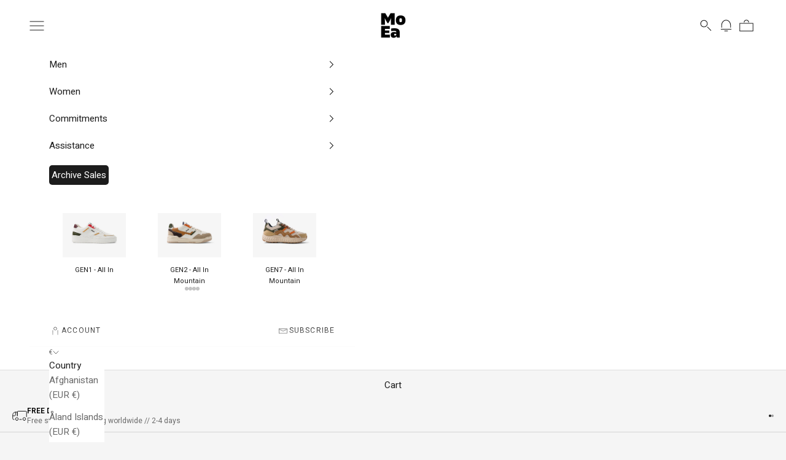

--- FILE ---
content_type: text/html; charset=utf-8
request_url: https://moea.io/en-int/products/bamboo-socks-corn-bundle
body_size: 81062
content:








    
        
        
        
    

    
    
        
        
        
    

    
    
        
        
        
    

    
    
        
        
        
    



<!doctype html>

<html class="no-js" lang="en" dir="ltr">
  <head>

	<link href="//moea.io/cdn/shop/t/69/assets/tiny.content.min.css?v=45836" rel="stylesheet" type="text/css" media="all" />
<meta charset="utf-8">
    <meta name="viewport" content="width=device-width, initial-scale=1.0, height=device-height, minimum-scale=1.0, maximum-scale=5.0">

    
    <script async crossorigin fetchpriority="high" src="/cdn/shopifycloud/importmap-polyfill/es-modules-shim.2.4.0.js"></script>
<script>
      window.YETT_WHITELIST = [/.*theme.js.*/];
    </script>
    <script src="//moea.io/cdn/shop/t/69/assets/yett.js?v=166917425904514255161758536084" defer></script>
    

    <title>Bamboo socks x2 pairs - Corn Bundle</title><meta name="description" content="Made from BambooFiberAn innovative alternative to highly water consuming cotton, our bamboo socks are made from bamboo fibers. 🌿 Plant Based 🙌 Made in Europe ♻️ Low Carbon Bundle includes two pairs of socks. Designed for remarkable softness and enhanced comfort due to a double undersock thread pattern. Featuring a prem"><link rel="canonical" href="https://moea.io/en-int/products/bamboo-socks-corn-bundle"><link rel="shortcut icon" href="//moea.io/cdn/shop/files/favicon.png?v=1698767927&width=96">
      <link rel="apple-touch-icon" href="//moea.io/cdn/shop/files/favicon.png?v=1698767927&width=180"><link rel="preconnect" href="https://fonts.shopifycdn.com" crossorigin><link rel="preload" href="//moea.io/cdn/fonts/chivo/chivo_n4.059fadbbf52d9f02350103459eb216e4b24c4661.woff2" as="font" type="font/woff2" crossorigin><link rel="preload" href="//moea.io/cdn/fonts/chivo/chivo_n4.059fadbbf52d9f02350103459eb216e4b24c4661.woff2" as="font" type="font/woff2" crossorigin><meta property="og:type" content="product">
  <meta property="og:title" content="Bamboo socks x2 pairs - Corn Bundle">
  <meta property="product:price:amount" content="29,00">
  <meta property="product:price:currency" content="EUR"><meta property="og:image" content="http://moea.io/cdn/shop/files/corn-bamboo-socks.jpg?v=1695044148&width=2048">
  <meta property="og:image:secure_url" content="https://moea.io/cdn/shop/files/corn-bamboo-socks.jpg?v=1695044148&width=2048">
  <meta property="og:image:width" content="3000">
  <meta property="og:image:height" content="3000"><meta property="og:description" content="Made from BambooFiberAn innovative alternative to highly water consuming cotton, our bamboo socks are made from bamboo fibers. 🌿 Plant Based 🙌 Made in Europe ♻️ Low Carbon Bundle includes two pairs of socks. Designed for remarkable softness and enhanced comfort due to a double undersock thread pattern. Featuring a prem"><meta property="og:url" content="https://moea.io/en-int/products/bamboo-socks-corn-bundle">
<meta property="og:site_name" content="MoEa"><meta name="twitter:card" content="summary"><meta name="twitter:title" content="Bamboo socks x2 pairs - Corn Bundle">
  <meta name="twitter:description" content="
Made from BambooFiberAn innovative alternative to highly water consuming cotton, our bamboo socks are made from bamboo fibers.



🌿 Plant Based
🙌 Made in Europe
♻️ Low Carbon




Bundle includes two pairs of socks. Designed for remarkable softness and enhanced comfort due to a double undersock thread pattern. Featuring a premium fruit pictogram embroidery, match them with your sneakers!"><meta name="twitter:image" content="https://moea.io/cdn/shop/files/corn-bamboo-socks.jpg?crop=center&height=1200&v=1695044148&width=1200">
  <meta name="twitter:image:alt" content="">
  <script type="application/ld+json">
  {
    "@context": "https://schema.org",
    "@type": "Product",
    "productID": 8598991110470,
    "offers": [{
          "@type": "Offer",
          "name": "35-40",
          "availability":"https://schema.org/OutOfStock",
          "price": 29.0,
          "priceCurrency": "EUR",
          "priceValidUntil": "2026-01-27","sku": "MOEA-SOCBUN-02WW","gtin": "3666239036066","hasMerchantReturnPolicy": {
              "merchantReturnLink": "https:\/\/moea.io\/en-int\/policies\/refund-policy"
            },"shippingDetails": {
              "shippingSettingsLink": "https:\/\/moea.io\/en-int\/policies\/shipping-policy"
            },"url": "https://moea.io/en-int/products/bamboo-socks-corn-bundle?variant=48547495313734"
        },
{
          "@type": "Offer",
          "name": "41-46",
          "availability":"https://schema.org/OutOfStock",
          "price": 29.0,
          "priceCurrency": "EUR",
          "priceValidUntil": "2026-01-27","sku": "MOEA-SOCBUN-02MM","gtin": "3666239036059","hasMerchantReturnPolicy": {
              "merchantReturnLink": "https:\/\/moea.io\/en-int\/policies\/refund-policy"
            },"shippingDetails": {
              "shippingSettingsLink": "https:\/\/moea.io\/en-int\/policies\/shipping-policy"
            },"url": "https://moea.io/en-int/products/bamboo-socks-corn-bundle?variant=48547495379270"
        }
],"aggregateRating": {
        "@type": "AggregateRating",
        "ratingValue": "5.0",
        "reviewCount": "2",
        "worstRating": "1.0",
        "bestRating": "5.0"
      },"brand": {
      "@type": "Brand",
      "name": "MoEa"
    },
    "name": "Bamboo socks x2 pairs - Corn Bundle",
    "description": "\nMade from BambooFiberAn innovative alternative to highly water consuming cotton, our bamboo socks are made from bamboo fibers.\n\n\n\n🌿 Plant Based\n🙌 Made in Europe\n♻️ Low Carbon\n\n\n\n\nBundle includes two pairs of socks. Designed for remarkable softness and enhanced comfort due to a double undersock thread pattern. Featuring a premium fruit pictogram embroidery, match them with your sneakers!",
    "category": "Chaussettes",
    "url": "https://moea.io/en-int/products/bamboo-socks-corn-bundle",
    "sku": "MOEA-SOCBUN-02WW","gtin": "3666239036066","weight": {
      "@type": "QuantitativeValue",
      "unitCode": "g",
      "value": 350.0
      },"image": {
      "@type": "ImageObject",
      "url": "https://moea.io/cdn/shop/files/corn-bamboo-socks.jpg?v=1695044148&width=1024",
      "image": "https://moea.io/cdn/shop/files/corn-bamboo-socks.jpg?v=1695044148&width=1024",
      "name": "",
      "width": "1024",
      "height": "1024"
    }
  }
  </script>



  <script type="application/ld+json">
  {
    "@context": "https://schema.org",
    "@type": "BreadcrumbList",
  "itemListElement": [{
      "@type": "ListItem",
      "position": 1,
      "name": "Home",
      "item": "https://moea.io"
    },{
          "@type": "ListItem",
          "position": 2,
          "name": "Bamboo socks x2 pairs - Corn Bundle",
          "item": "https://moea.io/en-int/products/bamboo-socks-corn-bundle"
        }]
  }
  </script>

<style>/* Typography (heading) */
  @font-face {
  font-family: Chivo;
  font-weight: 400;
  font-style: normal;
  font-display: fallback;
  src: url("//moea.io/cdn/fonts/chivo/chivo_n4.059fadbbf52d9f02350103459eb216e4b24c4661.woff2") format("woff2"),
       url("//moea.io/cdn/fonts/chivo/chivo_n4.f2f8fca8b7ff9f510fa7f09ffe5448b3504bccf5.woff") format("woff");
}

@font-face {
  font-family: Chivo;
  font-weight: 400;
  font-style: italic;
  font-display: fallback;
  src: url("//moea.io/cdn/fonts/chivo/chivo_i4.95e9c0ba514943a715970b2897b31bdfdc9132b8.woff2") format("woff2"),
       url("//moea.io/cdn/fonts/chivo/chivo_i4.31da6515f3970f86ac14321ace1609bd161f315f.woff") format("woff");
}

/* Typography (body) */
  @font-face {
  font-family: Chivo;
  font-weight: 400;
  font-style: normal;
  font-display: fallback;
  src: url("//moea.io/cdn/fonts/chivo/chivo_n4.059fadbbf52d9f02350103459eb216e4b24c4661.woff2") format("woff2"),
       url("//moea.io/cdn/fonts/chivo/chivo_n4.f2f8fca8b7ff9f510fa7f09ffe5448b3504bccf5.woff") format("woff");
}

@font-face {
  font-family: Chivo;
  font-weight: 400;
  font-style: italic;
  font-display: fallback;
  src: url("//moea.io/cdn/fonts/chivo/chivo_i4.95e9c0ba514943a715970b2897b31bdfdc9132b8.woff2") format("woff2"),
       url("//moea.io/cdn/fonts/chivo/chivo_i4.31da6515f3970f86ac14321ace1609bd161f315f.woff") format("woff");
}

@font-face {
  font-family: Chivo;
  font-weight: 700;
  font-style: normal;
  font-display: fallback;
  src: url("//moea.io/cdn/fonts/chivo/chivo_n7.4d81c6f06c2ff78ed42169d6ec4aefa6d5cb0ff0.woff2") format("woff2"),
       url("//moea.io/cdn/fonts/chivo/chivo_n7.a0e879417e089c259360eefc0ac3a3c8ea4e2830.woff") format("woff");
}

@font-face {
  font-family: Chivo;
  font-weight: 700;
  font-style: italic;
  font-display: fallback;
  src: url("//moea.io/cdn/fonts/chivo/chivo_i7.0e5a75162c3ca7258edd3d59adf64e0fd118a226.woff2") format("woff2"),
       url("//moea.io/cdn/fonts/chivo/chivo_i7.f9fd944b04861b64efaebd9de502668b4b566567.woff") format("woff");
}

:root {
    /* Container */
    --container-max-width: 100%;
    --container-xxs-max-width: 27.5rem; /* 440px */
    --container-xs-max-width: 42.5rem; /* 680px */
    --container-sm-max-width: 61.25rem; /* 980px */
    --container-md-max-width: 71.875rem; /* 1150px */
    --container-lg-max-width: 78.75rem; /* 1260px */
    --container-xl-max-width: 85rem; /* 1360px */
    --container-gutter: 1.25rem;

    --section-vertical-spacing: 2.25rem;
    --section-vertical-spacing-tight:2.5rem;

    --section-stack-gap:1.75rem;
    --section-stack-gap-tight:1.75rem;

    /* Form settings */
    --form-gap: 1.25rem; /* Gap between fieldset and submit button */
    --fieldset-gap: 1rem; /* Gap between each form input within a fieldset */
    --form-control-gap: 0.625rem; /* Gap between input and label (ignored for floating label) */
    --checkbox-control-gap: 0.75rem; /* Horizontal gap between checkbox and its associated label */
    --input-padding-block: 0.65rem; /* Vertical padding for input, textarea and native select */
    --input-padding-inline: 0.8rem; /* Horizontal padding for input, textarea and native select */
    --checkbox-size: 0.875rem; /* Size (width and height) for checkbox */

    /* Other sizes */
    --sticky-area-height: calc(var(--announcement-bar-is-sticky, 0) * var(--announcement-bar-height, 0px) + var(--header-is-sticky, 0) * var(--header-height, 0px));

    /* RTL support */
    --transform-logical-flip: 1;
    --transform-origin-start: left;
    --transform-origin-end: right;

    /**
     * ---------------------------------------------------------------------
     * TYPOGRAPHY
     * ---------------------------------------------------------------------
     */

    /* Font properties */
    --heading-font-family: Chivo, sans-serif;
    --heading-font-weight: 400;
    --heading-font-style: normal;
    --heading-text-transform: uppercase;
    --heading-letter-spacing: 0.1em;
    --text-font-family: 'Heebo' ,Chivo, sans-serif;
    --text-font-weight: 400;
    --text-font-style: normal;
    --text-letter-spacing: 0.0em;
    --button-font: var(--text-font-style) var(--text-font-weight) var(--text-sm) / 1.65 var(--text-font-family);
    --button-text-transform: uppercase;
    --button-letter-spacing: 0.18em;

    /* Font sizes */--text-heading-size-factor: 1;
    --text-h1: max(0.6875rem, clamp(1.375rem, 1.146341463414634rem + 0.975609756097561vw, 2rem) * var(--text-heading-size-factor));
    --text-h2: max(0.6875rem, clamp(1.25rem, 1.0670731707317074rem + 0.7804878048780488vw, 1.75rem) * var(--text-heading-size-factor));
    --text-h3: max(0.6875rem, clamp(1.125rem, 1.0335365853658536rem + 0.3902439024390244vw, 1.375rem) * var(--text-heading-size-factor));
    --text-h4: max(0.6875rem, clamp(1rem, 0.9542682926829268rem + 0.1951219512195122vw, 1.125rem) * var(--text-heading-size-factor));
    --text-h5: calc(0.875rem * var(--text-heading-size-factor));
    --text-h6: calc(0.75rem * var(--text-heading-size-factor));

    --text-xs: 0.75rem;
    --text-sm: 0.8125rem;
    --text-base: 0.875rem;
    --text-lg: 1.0rem;
    --text-xl: 1.1875rem;

    /* Rounded variables (used for border radius) */
    --rounded-full: 9999px;
    --button-border-radius: 0.5rem;
    --input-border-radius: 0.0rem;

    /* Box shadow */
    --shadow-sm: 0 2px 8px rgb(0 0 0 / 0.05);
    --shadow: 0 5px 15px rgb(0 0 0 / 0.05);
    --shadow-md: 0 5px 30px rgb(0 0 0 / 0.05);
    --shadow-block: px px px rgb(var(--text-primary) / 0.0);

    /**
     * ---------------------------------------------------------------------
     * OTHER
     * ---------------------------------------------------------------------
     */

    --checkmark-svg-url: url(//moea.io/cdn/shop/t/69/assets/checkmark.svg?v=77552481021870063511746192490);
    --cursor-zoom-in-svg-url: url(//moea.io/cdn/shop/t/69/assets/cursor-zoom-in.svg?v=48389981426475096251746192490);
  }

  [dir="rtl"]:root {
    /* RTL support */
    --transform-logical-flip: -1;
    --transform-origin-start: right;
    --transform-origin-end: left;
  }

  @media screen and (min-width: 700px) {
    :root {
      /* Typography (font size) */
      --text-xs: 0.8125rem;
      --text-sm: 0.875rem;
      --text-base: 0.9375rem;
      --text-lg: 1.0625rem;
      --text-xl: 1.3125rem;

      /* Spacing settings */
      --container-gutter: 2rem;
    }
  }

  @media screen and (min-width: 1000px) {
    :root {
      /* Spacing settings */
      --container-gutter: 3rem;

      --section-vertical-spacing: 3.5rem;
      --section-vertical-spacing-tight: 3.5rem;

      --section-stack-gap:2.5rem;
      --section-stack-gap-tight:2.5rem;
    }
  }:root {/* Overlay used for modal */
    --page-overlay: 0 0 0 / 0.4;

    /* We use the first scheme background as default */
    --page-background: ;

    /* Product colors */
    --on-sale-text: 83 56 146;
    --on-sale-badge-background: 83 56 146;
    --on-sale-badge-text: 255 255 255;
    --sold-out-badge-background: 239 239 239;
    --sold-out-badge-text: 0 0 0 / 0.65;
    --custom-badge-background: 28 28 28;
    --custom-badge-text: 255 255 255;
    --star-color: 28 28 28;

    /* Status colors */
    --success-background: 212 227 203;
    --success-text: 48 122 7;
    --warning-background: 253 241 224;
    --warning-text: 237 138 0;
    --error-background: 243 204 204;
    --error-text: 203 43 43;
  }.color-scheme--scheme-1 {
      /* Color settings */--accent: 28 28 28;
      --text-color: 28 28 28;
      --background: 245 245 245 / 1.0;
      --background-without-opacity: 245 245 245;
      --background-gradient: ;--border-color: 212 212 212;/* Button colors */
      --button-background: 28 28 28;
      --button-text-color: 255 255 255;

      /* Circled buttons */
      --circle-button-background: 255 255 255;
      --circle-button-text-color: 28 28 28;
    }.shopify-section:has(.section-spacing.color-scheme--bg-c238bd49806a0806a75efee5b84a9b53) + .shopify-section:has(.section-spacing.color-scheme--bg-c238bd49806a0806a75efee5b84a9b53:not(.bordered-section)) .section-spacing {
      padding-block-start: 0;
    }.color-scheme--scheme-2 {
      /* Color settings */--accent: 0 0 0;
      --text-color: 28 28 28;
      --background: 255 255 255 / 1.0;
      --background-without-opacity: 255 255 255;
      --background-gradient: ;--border-color: 221 221 221;/* Button colors */
      --button-background: 0 0 0;
      --button-text-color: 255 255 255;

      /* Circled buttons */
      --circle-button-background: 255 255 255;
      --circle-button-text-color: 28 28 28;
    }.shopify-section:has(.section-spacing.color-scheme--bg-54922f2e920ba8346f6dc0fba343d673) + .shopify-section:has(.section-spacing.color-scheme--bg-54922f2e920ba8346f6dc0fba343d673:not(.bordered-section)) .section-spacing {
      padding-block-start: 0;
    }.color-scheme--scheme-3 {
      /* Color settings */--accent: 255 255 255;
      --text-color: 255 255 255;
      --background: 28 28 28 / 1.0;
      --background-without-opacity: 28 28 28;
      --background-gradient: ;--border-color: 62 62 62;/* Button colors */
      --button-background: 255 255 255;
      --button-text-color: 28 28 28;

      /* Circled buttons */
      --circle-button-background: 255 255 255;
      --circle-button-text-color: 28 28 28;
    }.shopify-section:has(.section-spacing.color-scheme--bg-c1f8cb21047e4797e94d0969dc5d1e44) + .shopify-section:has(.section-spacing.color-scheme--bg-c1f8cb21047e4797e94d0969dc5d1e44:not(.bordered-section)) .section-spacing {
      padding-block-start: 0;
    }.color-scheme--scheme-4 {
      /* Color settings */--accent: 255 255 255;
      --text-color: 255 255 255;
      --background: 0 0 0 / 0.0;
      --background-without-opacity: 0 0 0;
      --background-gradient: ;--border-color: 255 255 255;/* Button colors */
      --button-background: 255 255 255;
      --button-text-color: 28 28 28;

      /* Circled buttons */
      --circle-button-background: 255 255 255;
      --circle-button-text-color: 28 28 28;
    }.shopify-section:has(.section-spacing.color-scheme--bg-3671eee015764974ee0aef1536023e0f) + .shopify-section:has(.section-spacing.color-scheme--bg-3671eee015764974ee0aef1536023e0f:not(.bordered-section)) .section-spacing {
      padding-block-start: 0;
    }.color-scheme--scheme-5e22722a-84f3-4da2-9d30-bba523e0ea22 {
      /* Color settings */--accent: 28 28 28;
      --text-color: 255 255 255;
      --background: 38 180 93 / 1.0;
      --background-without-opacity: 38 180 93;
      --background-gradient: ;--border-color: 71 191 117;/* Button colors */
      --button-background: 28 28 28;
      --button-text-color: 255 255 255;

      /* Circled buttons */
      --circle-button-background: 255 255 255;
      --circle-button-text-color: 28 28 28;
    }.shopify-section:has(.section-spacing.color-scheme--bg-1f4eefa59f4eeab35763ba0d0a80ea5e) + .shopify-section:has(.section-spacing.color-scheme--bg-1f4eefa59f4eeab35763ba0d0a80ea5e:not(.bordered-section)) .section-spacing {
      padding-block-start: 0;
    }.color-scheme--dialog {
      /* Color settings */--accent: 0 0 0;
      --text-color: 28 28 28;
      --background: 255 255 255 / 1.0;
      --background-without-opacity: 255 255 255;
      --background-gradient: ;--border-color: 221 221 221;/* Button colors */
      --button-background: 0 0 0;
      --button-text-color: 255 255 255;

      /* Circled buttons */
      --circle-button-background: 255 255 255;
      --circle-button-text-color: 28 28 28;
    }
</style><script>
  document.documentElement.classList.replace('no-js', 'js');

  // This allows to expose several variables to the global scope, to be used in scripts
  window.themeVariables = {
    settings: {
      showPageTransition: false,
      pageType: "product",
      moneyFormat: "€{{amount_with_comma_separator}}",
      moneyWithCurrencyFormat: "€{{amount_with_comma_separator}} EUR",
      currencyCodeEnabled: false,
      cartType: "drawer"
    },

    strings: {
      addToCartButton: "Add to cart",
      soldOutButton: "Sold out",
      preOrderButton: "Pre-order",
      unavailableButton: "Unavailable",
      addedToCart: "Added to your cart!",
      preOrderLabel: "PRE-ORDER",
      stockLabel: "IN STOCK",
      closeGallery: "Close gallery",
      zoomGallery: "Zoom picture",
      errorGallery: "Image cannot be loaded",
      soldOutBadge: "Sold out",
      discountBadge: "Save @@",
      sku: "SKU:",
      shippingEstimatorNoResults: "Sorry, we do not ship to your address.",
      shippingEstimatorOneResult: "There is one shipping rate for your address:",
      shippingEstimatorMultipleResults: "There are several shipping rates for your address:",
      shippingEstimatorError: "One or more error occurred while retrieving shipping rates:",
      next: "Next",
      previous: "Previous"
    },

    mediaQueries: {
      'sm': 'screen and (min-width: 700px)',
      'md': 'screen and (min-width: 1000px)',
      'lg': 'screen and (min-width: 1150px)',
      'xl': 'screen and (min-width: 1400px)',
      '2xl': 'screen and (min-width: 1600px)',
      'sm-max': 'screen and (max-width: 699px)',
      'md-max': 'screen and (max-width: 999px)',
      'lg-max': 'screen and (max-width: 1149px)',
      'xl-max': 'screen and (max-width: 1399px)',
      '2xl-max': 'screen and (max-width: 1599px)',
      'motion-safe': '(prefers-reduced-motion: no-preference)',
      'motion-reduce': '(prefers-reduced-motion: reduce)',
      'supports-hover': 'screen and (pointer: fine)',
      'supports-touch': 'screen and (hover: none)'
    }
  };</script><script>window.performance && window.performance.mark && window.performance.mark('shopify.content_for_header.start');</script><meta name="google-site-verification" content="f6FFp4S08uG88H1ThFAy7FyiuUkX_KAVUWKcSOsC9BI">
<meta name="facebook-domain-verification" content="hbt1pxui6uyiz3kr61vg887nsj7cqc">
<meta name="facebook-domain-verification" content="c3jio3jgvyv3f9ys11uhrvncda51vw">
<meta name="google-site-verification" content="95nGa4xW4VkQhsjH4dkPNZNF50RA0e5V-cEruOysXxU">
<meta name="google-site-verification" content="wcGGE8Zs0LBv_WOhnzuLoN1qfUvw2SbrX_bqg4V7nBc">
<meta name="google-site-verification" content="jLXWur0YyaTkkwLU6IgvYsS_pnwIK-a_jlWkuAQUMwY">
<meta name="facebook-domain-verification" content="3v1wvdn6a6pdnfydihhny3fv8e3kuw">
<meta name="facebook-domain-verification" content="6171og5dbzwlf0ol5oz4pb8q52fau9">
<meta id="shopify-digital-wallet" name="shopify-digital-wallet" content="/58192363717/digital_wallets/dialog">
<meta name="shopify-checkout-api-token" content="bd928a3b44dab462620a4c0f53a2d35c">
<meta id="in-context-paypal-metadata" data-shop-id="58192363717" data-venmo-supported="false" data-environment="production" data-locale="en_US" data-paypal-v4="true" data-currency="EUR">
<link rel="alternate" hreflang="x-default" href="https://moea.io/products/bamboo-socks-corn-bundle">
<link rel="alternate" hreflang="en" href="https://moea.io/products/bamboo-socks-corn-bundle">
<link rel="alternate" hreflang="fr" href="https://moea.io/fr/products/bamboo-socks-corn-bundle">
<link rel="alternate" hreflang="de" href="https://moea.io/de/products/bambussocken-2-paare-mais-bundle">
<link rel="alternate" hreflang="en-AC" href="https://moea.io/en-int/products/bamboo-socks-corn-bundle">
<link rel="alternate" hreflang="en-AF" href="https://moea.io/en-int/products/bamboo-socks-corn-bundle">
<link rel="alternate" hreflang="en-BQ" href="https://moea.io/en-int/products/bamboo-socks-corn-bundle">
<link rel="alternate" hreflang="en-CC" href="https://moea.io/en-int/products/bamboo-socks-corn-bundle">
<link rel="alternate" hreflang="en-CD" href="https://moea.io/en-int/products/bamboo-socks-corn-bundle">
<link rel="alternate" hreflang="en-CF" href="https://moea.io/en-int/products/bamboo-socks-corn-bundle">
<link rel="alternate" hreflang="en-CX" href="https://moea.io/en-int/products/bamboo-socks-corn-bundle">
<link rel="alternate" hreflang="en-EH" href="https://moea.io/en-int/products/bamboo-socks-corn-bundle">
<link rel="alternate" hreflang="en-ER" href="https://moea.io/en-int/products/bamboo-socks-corn-bundle">
<link rel="alternate" hreflang="en-GS" href="https://moea.io/en-int/products/bamboo-socks-corn-bundle">
<link rel="alternate" hreflang="en-IO" href="https://moea.io/en-int/products/bamboo-socks-corn-bundle">
<link rel="alternate" hreflang="en-IQ" href="https://moea.io/en-int/products/bamboo-socks-corn-bundle">
<link rel="alternate" hreflang="en-LY" href="https://moea.io/en-int/products/bamboo-socks-corn-bundle">
<link rel="alternate" hreflang="en-ML" href="https://moea.io/en-int/products/bamboo-socks-corn-bundle">
<link rel="alternate" hreflang="en-MM" href="https://moea.io/en-int/products/bamboo-socks-corn-bundle">
<link rel="alternate" hreflang="en-NE" href="https://moea.io/en-int/products/bamboo-socks-corn-bundle">
<link rel="alternate" hreflang="en-NF" href="https://moea.io/en-int/products/bamboo-socks-corn-bundle">
<link rel="alternate" hreflang="en-PM" href="https://moea.io/en-int/products/bamboo-socks-corn-bundle">
<link rel="alternate" hreflang="en-PN" href="https://moea.io/en-int/products/bamboo-socks-corn-bundle">
<link rel="alternate" hreflang="en-PS" href="https://moea.io/en-int/products/bamboo-socks-corn-bundle">
<link rel="alternate" hreflang="en-RU" href="https://moea.io/en-int/products/bamboo-socks-corn-bundle">
<link rel="alternate" hreflang="en-SD" href="https://moea.io/en-int/products/bamboo-socks-corn-bundle">
<link rel="alternate" hreflang="en-SO" href="https://moea.io/en-int/products/bamboo-socks-corn-bundle">
<link rel="alternate" hreflang="en-SS" href="https://moea.io/en-int/products/bamboo-socks-corn-bundle">
<link rel="alternate" hreflang="en-TA" href="https://moea.io/en-int/products/bamboo-socks-corn-bundle">
<link rel="alternate" hreflang="en-TF" href="https://moea.io/en-int/products/bamboo-socks-corn-bundle">
<link rel="alternate" hreflang="en-TJ" href="https://moea.io/en-int/products/bamboo-socks-corn-bundle">
<link rel="alternate" hreflang="en-TK" href="https://moea.io/en-int/products/bamboo-socks-corn-bundle">
<link rel="alternate" hreflang="en-YE" href="https://moea.io/en-int/products/bamboo-socks-corn-bundle">
<link rel="alternate" hreflang="en-LV" href="https://moea.io/en-int/products/bamboo-socks-corn-bundle">
<link rel="alternate" hreflang="en-DE" href="https://moea.io/en-int/products/bamboo-socks-corn-bundle">
<link rel="alternate" hreflang="en-BE" href="https://moea.io/en-int/products/bamboo-socks-corn-bundle">
<link rel="alternate" hreflang="en-NL" href="https://moea.io/en-int/products/bamboo-socks-corn-bundle">
<link rel="alternate" hreflang="en-LU" href="https://moea.io/en-int/products/bamboo-socks-corn-bundle">
<link rel="alternate" hreflang="en-AT" href="https://moea.io/en-int/products/bamboo-socks-corn-bundle">
<link rel="alternate" hreflang="en-HR" href="https://moea.io/en-int/products/bamboo-socks-corn-bundle">
<link rel="alternate" hreflang="en-CY" href="https://moea.io/en-int/products/bamboo-socks-corn-bundle">
<link rel="alternate" hreflang="en-EE" href="https://moea.io/en-int/products/bamboo-socks-corn-bundle">
<link rel="alternate" hreflang="en-FI" href="https://moea.io/en-int/products/bamboo-socks-corn-bundle">
<link rel="alternate" hreflang="en-GR" href="https://moea.io/en-int/products/bamboo-socks-corn-bundle">
<link rel="alternate" hreflang="en-IE" href="https://moea.io/en-int/products/bamboo-socks-corn-bundle">
<link rel="alternate" hreflang="en-IT" href="https://moea.io/en-int/products/bamboo-socks-corn-bundle">
<link rel="alternate" hreflang="en-LT" href="https://moea.io/en-int/products/bamboo-socks-corn-bundle">
<link rel="alternate" hreflang="en-MT" href="https://moea.io/en-int/products/bamboo-socks-corn-bundle">
<link rel="alternate" hreflang="en-PT" href="https://moea.io/en-int/products/bamboo-socks-corn-bundle">
<link rel="alternate" hreflang="en-SK" href="https://moea.io/en-int/products/bamboo-socks-corn-bundle">
<link rel="alternate" hreflang="en-ES" href="https://moea.io/en-int/products/bamboo-socks-corn-bundle">
<link rel="alternate" hreflang="en-BY" href="https://moea.io/en-eu/products/bamboo-socks-corn-bundle">
<link rel="alternate" hreflang="en-AX" href="https://moea.io/en-eu/products/bamboo-socks-corn-bundle">
<link rel="alternate" hreflang="en-XK" href="https://moea.io/en-eu/products/bamboo-socks-corn-bundle">
<link rel="alternate" hreflang="en-SJ" href="https://moea.io/en-eu/products/bamboo-socks-corn-bundle">
<link rel="alternate" hreflang="en-UA" href="https://moea.io/en-eu/products/bamboo-socks-corn-bundle">
<link rel="alternate" hreflang="en-AW" href="https://moea.io/en-aw/products/bamboo-socks-corn-bundle">
<link rel="alternate" type="application/json+oembed" href="https://moea.io/en-int/products/bamboo-socks-corn-bundle.oembed">
<script async="async" src="/checkouts/internal/preloads.js?locale=en-BQ"></script>
<script id="shopify-features" type="application/json">{"accessToken":"bd928a3b44dab462620a4c0f53a2d35c","betas":["rich-media-storefront-analytics"],"domain":"moea.io","predictiveSearch":true,"shopId":58192363717,"locale":"en"}</script>
<script>var Shopify = Shopify || {};
Shopify.shop = "moea-sneakers.myshopify.com";
Shopify.locale = "en";
Shopify.currency = {"active":"EUR","rate":"1.0"};
Shopify.country = "BQ";
Shopify.theme = {"name":"[HOVER] Main theme","id":179784024390,"schema_name":"Prestige","schema_version":"8.1.0","theme_store_id":null,"role":"main"};
Shopify.theme.handle = "null";
Shopify.theme.style = {"id":null,"handle":null};
Shopify.cdnHost = "moea.io/cdn";
Shopify.routes = Shopify.routes || {};
Shopify.routes.root = "/en-int/";</script>
<script type="module">!function(o){(o.Shopify=o.Shopify||{}).modules=!0}(window);</script>
<script>!function(o){function n(){var o=[];function n(){o.push(Array.prototype.slice.apply(arguments))}return n.q=o,n}var t=o.Shopify=o.Shopify||{};t.loadFeatures=n(),t.autoloadFeatures=n()}(window);</script>
<script id="shop-js-analytics" type="application/json">{"pageType":"product"}</script>
<script defer="defer" async type="module" src="//moea.io/cdn/shopifycloud/shop-js/modules/v2/client.init-shop-cart-sync_C5BV16lS.en.esm.js"></script>
<script defer="defer" async type="module" src="//moea.io/cdn/shopifycloud/shop-js/modules/v2/chunk.common_CygWptCX.esm.js"></script>
<script type="module">
  await import("//moea.io/cdn/shopifycloud/shop-js/modules/v2/client.init-shop-cart-sync_C5BV16lS.en.esm.js");
await import("//moea.io/cdn/shopifycloud/shop-js/modules/v2/chunk.common_CygWptCX.esm.js");

  window.Shopify.SignInWithShop?.initShopCartSync?.({"fedCMEnabled":true,"windoidEnabled":true});

</script>
<script>(function() {
  var isLoaded = false;
  function asyncLoad() {
    if (isLoaded) return;
    isLoaded = true;
    var urls = ["https:\/\/cdn.fera.ai\/js\/fera.placeholder.js?shop=moea-sneakers.myshopify.com","https:\/\/app.getwisp.co\/embed\/shopify?website_id=l76Y\u0026shop=moea-sneakers.myshopify.com","https:\/\/crossborder-integration.global-e.com\/resources\/js\/app?shop=moea-sneakers.myshopify.com","\/\/cdn.shopify.com\/proxy\/db71a31c730e01515441fc3a133111701db8c178bf92c91fdd8c8de801e1d2e7\/web.global-e.com\/merchant\/storefrontattributes?merchantid=30000369\u0026shop=moea-sneakers.myshopify.com\u0026sp-cache-control=cHVibGljLCBtYXgtYWdlPTkwMA","https:\/\/cdn.nfcube.com\/instafeed-dd551ef5180f5e07b31b2c87df9e7f8c.js?shop=moea-sneakers.myshopify.com","https:\/\/bigblueprod-fast-tags.web.app\/shopify\/main.js?shop=moea-sneakers.myshopify.com#eyJhbGciOiJFUzI1NiIsImtpZCI6InExZHNwamdqdGUiLCJ0eXAiOiJKV1QifQ.eyJleHAiOjE3Njg4NTE0NTQsImlzcyI6Imh0dHBzOi8vY2hlY2tvdXQtYXBpLmJp","https:\/\/bigblueprod-fast-tags.web.app\/shopify\/2.js?shop=moea-sneakers.myshopify.com#Z2JsdWUuY28vIiwic3ViIjoic19tb2VhMDAwMSJ9.j3Gd737rmE99o1uW4FPGBG2b385oh_iTndn24xMw6eLlD79Eo_tw-SceoxUd9QIjZKrI-6WCuEhZpqmmQnBmhg","https:\/\/config.gorgias.chat\/bundle-loader\/01GYCCX5TEAQ1XKDETBAMET0W8?source=shopify1click\u0026shop=moea-sneakers.myshopify.com","\/\/cdn.shopify.com\/proxy\/2e9a1be1a50538b7ca3ca7ace5c3220247b6b5984a0b689fd1c89feb38332157\/api.goaffpro.com\/loader.js?shop=moea-sneakers.myshopify.com\u0026sp-cache-control=cHVibGljLCBtYXgtYWdlPTkwMA","https:\/\/trt.usedrop.io\/tag.js?wid=900a6d72-aa47-4a5f-ba05-80b6dd7a98dc\u0026src=shopify\u0026shop=moea-sneakers.myshopify.com","https:\/\/cdn.9gtb.com\/loader.js?g_cvt_id=79e1ca05-ad40-4a15-9b77-77b8909776a8\u0026shop=moea-sneakers.myshopify.com"];
    for (var i = 0; i < urls.length; i++) {
      var s = document.createElement('script');
      s.type = 'text/javascript';
      s.async = true;
      s.src = urls[i];
      var x = document.getElementsByTagName('script')[0];
      x.parentNode.insertBefore(s, x);
    }
  };
  if(window.attachEvent) {
    window.attachEvent('onload', asyncLoad);
  } else {
    window.addEventListener('load', asyncLoad, false);
  }
})();</script>
<script id="__st">var __st={"a":58192363717,"offset":3600,"reqid":"905549cb-40a2-4811-a2d7-9dad5ea27c2a-1768619344","pageurl":"moea.io\/en-int\/products\/bamboo-socks-corn-bundle","u":"7d5109d1d31b","p":"product","rtyp":"product","rid":8598991110470};</script>
<script>window.ShopifyPaypalV4VisibilityTracking = true;</script>
<script id="captcha-bootstrap">!function(){'use strict';const t='contact',e='account',n='new_comment',o=[[t,t],['blogs',n],['comments',n],[t,'customer']],c=[[e,'customer_login'],[e,'guest_login'],[e,'recover_customer_password'],[e,'create_customer']],r=t=>t.map((([t,e])=>`form[action*='/${t}']:not([data-nocaptcha='true']) input[name='form_type'][value='${e}']`)).join(','),a=t=>()=>t?[...document.querySelectorAll(t)].map((t=>t.form)):[];function s(){const t=[...o],e=r(t);return a(e)}const i='password',u='form_key',d=['recaptcha-v3-token','g-recaptcha-response','h-captcha-response',i],f=()=>{try{return window.sessionStorage}catch{return}},m='__shopify_v',_=t=>t.elements[u];function p(t,e,n=!1){try{const o=window.sessionStorage,c=JSON.parse(o.getItem(e)),{data:r}=function(t){const{data:e,action:n}=t;return t[m]||n?{data:e,action:n}:{data:t,action:n}}(c);for(const[e,n]of Object.entries(r))t.elements[e]&&(t.elements[e].value=n);n&&o.removeItem(e)}catch(o){console.error('form repopulation failed',{error:o})}}const l='form_type',E='cptcha';function T(t){t.dataset[E]=!0}const w=window,h=w.document,L='Shopify',v='ce_forms',y='captcha';let A=!1;((t,e)=>{const n=(g='f06e6c50-85a8-45c8-87d0-21a2b65856fe',I='https://cdn.shopify.com/shopifycloud/storefront-forms-hcaptcha/ce_storefront_forms_captcha_hcaptcha.v1.5.2.iife.js',D={infoText:'Protected by hCaptcha',privacyText:'Privacy',termsText:'Terms'},(t,e,n)=>{const o=w[L][v],c=o.bindForm;if(c)return c(t,g,e,D).then(n);var r;o.q.push([[t,g,e,D],n]),r=I,A||(h.body.append(Object.assign(h.createElement('script'),{id:'captcha-provider',async:!0,src:r})),A=!0)});var g,I,D;w[L]=w[L]||{},w[L][v]=w[L][v]||{},w[L][v].q=[],w[L][y]=w[L][y]||{},w[L][y].protect=function(t,e){n(t,void 0,e),T(t)},Object.freeze(w[L][y]),function(t,e,n,w,h,L){const[v,y,A,g]=function(t,e,n){const i=e?o:[],u=t?c:[],d=[...i,...u],f=r(d),m=r(i),_=r(d.filter((([t,e])=>n.includes(e))));return[a(f),a(m),a(_),s()]}(w,h,L),I=t=>{const e=t.target;return e instanceof HTMLFormElement?e:e&&e.form},D=t=>v().includes(t);t.addEventListener('submit',(t=>{const e=I(t);if(!e)return;const n=D(e)&&!e.dataset.hcaptchaBound&&!e.dataset.recaptchaBound,o=_(e),c=g().includes(e)&&(!o||!o.value);(n||c)&&t.preventDefault(),c&&!n&&(function(t){try{if(!f())return;!function(t){const e=f();if(!e)return;const n=_(t);if(!n)return;const o=n.value;o&&e.removeItem(o)}(t);const e=Array.from(Array(32),(()=>Math.random().toString(36)[2])).join('');!function(t,e){_(t)||t.append(Object.assign(document.createElement('input'),{type:'hidden',name:u})),t.elements[u].value=e}(t,e),function(t,e){const n=f();if(!n)return;const o=[...t.querySelectorAll(`input[type='${i}']`)].map((({name:t})=>t)),c=[...d,...o],r={};for(const[a,s]of new FormData(t).entries())c.includes(a)||(r[a]=s);n.setItem(e,JSON.stringify({[m]:1,action:t.action,data:r}))}(t,e)}catch(e){console.error('failed to persist form',e)}}(e),e.submit())}));const S=(t,e)=>{t&&!t.dataset[E]&&(n(t,e.some((e=>e===t))),T(t))};for(const o of['focusin','change'])t.addEventListener(o,(t=>{const e=I(t);D(e)&&S(e,y())}));const B=e.get('form_key'),M=e.get(l),P=B&&M;t.addEventListener('DOMContentLoaded',(()=>{const t=y();if(P)for(const e of t)e.elements[l].value===M&&p(e,B);[...new Set([...A(),...v().filter((t=>'true'===t.dataset.shopifyCaptcha))])].forEach((e=>S(e,t)))}))}(h,new URLSearchParams(w.location.search),n,t,e,['guest_login'])})(!0,!0)}();</script>
<script integrity="sha256-4kQ18oKyAcykRKYeNunJcIwy7WH5gtpwJnB7kiuLZ1E=" data-source-attribution="shopify.loadfeatures" defer="defer" src="//moea.io/cdn/shopifycloud/storefront/assets/storefront/load_feature-a0a9edcb.js" crossorigin="anonymous"></script>
<script data-source-attribution="shopify.dynamic_checkout.dynamic.init">var Shopify=Shopify||{};Shopify.PaymentButton=Shopify.PaymentButton||{isStorefrontPortableWallets:!0,init:function(){window.Shopify.PaymentButton.init=function(){};var t=document.createElement("script");t.src="https://moea.io/cdn/shopifycloud/portable-wallets/latest/portable-wallets.en.js",t.type="module",document.head.appendChild(t)}};
</script>
<script data-source-attribution="shopify.dynamic_checkout.buyer_consent">
  function portableWalletsHideBuyerConsent(e){var t=document.getElementById("shopify-buyer-consent"),n=document.getElementById("shopify-subscription-policy-button");t&&n&&(t.classList.add("hidden"),t.setAttribute("aria-hidden","true"),n.removeEventListener("click",e))}function portableWalletsShowBuyerConsent(e){var t=document.getElementById("shopify-buyer-consent"),n=document.getElementById("shopify-subscription-policy-button");t&&n&&(t.classList.remove("hidden"),t.removeAttribute("aria-hidden"),n.addEventListener("click",e))}window.Shopify?.PaymentButton&&(window.Shopify.PaymentButton.hideBuyerConsent=portableWalletsHideBuyerConsent,window.Shopify.PaymentButton.showBuyerConsent=portableWalletsShowBuyerConsent);
</script>
<script data-source-attribution="shopify.dynamic_checkout.cart.bootstrap">document.addEventListener("DOMContentLoaded",(function(){function t(){return document.querySelector("shopify-accelerated-checkout-cart, shopify-accelerated-checkout")}if(t())Shopify.PaymentButton.init();else{new MutationObserver((function(e,n){t()&&(Shopify.PaymentButton.init(),n.disconnect())})).observe(document.body,{childList:!0,subtree:!0})}}));
</script>
<link id="shopify-accelerated-checkout-styles" rel="stylesheet" media="screen" href="https://moea.io/cdn/shopifycloud/portable-wallets/latest/accelerated-checkout-backwards-compat.css" crossorigin="anonymous">
<style id="shopify-accelerated-checkout-cart">
        #shopify-buyer-consent {
  margin-top: 1em;
  display: inline-block;
  width: 100%;
}

#shopify-buyer-consent.hidden {
  display: none;
}

#shopify-subscription-policy-button {
  background: none;
  border: none;
  padding: 0;
  text-decoration: underline;
  font-size: inherit;
  cursor: pointer;
}

#shopify-subscription-policy-button::before {
  box-shadow: none;
}

      </style>

<script>window.performance && window.performance.mark && window.performance.mark('shopify.content_for_header.end');</script>
<link href="//moea.io/cdn/shop/t/69/assets/theme.css?v=177188751352446529501762533075" rel="stylesheet" type="text/css" media="all" /><link href="//moea.io/cdn/shop/t/69/assets/custom.css?v=48557207637228223821746191875" rel="stylesheet" type="text/css" media="all" /><link href="//moea.io/cdn/shop/t/69/assets/discountcode.css?v=127099349378553286701746191870" rel="stylesheet" type="text/css" media="all" />
    <link href="//moea.io/cdn/shop/t/69/assets/_hover-pdp-styles.css?v=49418165774602470391746191870" rel="stylesheet" type="text/css" media="all" />
    <style>
    @font-face {
      font-family: "Allotrope Extrabold";
      src: url('//moea.io/cdn/shop/files/Allotrope_Extrabold.woff2?v=8353595504082462812') format("woff2");
    }
</style>

    
<link href="//moea.io/cdn/shop/t/69/assets/product.css?v=100985939965587381021746191875" rel="stylesheet" type="text/css" media="all" />
  
    

<link rel="stylesheet" type="text/css" href="https://crossborder-integration.global-e.com/resources/css/30000369/BQ"/>
<script>
    GLBE_PARAMS = {
        appUrl: "https://crossborder-integration.global-e.com/",
        pixelUrl: "https://utils.global-e.com",
        pixelEnabled: true,
        geAppUrl: "https://web.global-e.com/",
        env: "Production",
        geCDNUrl: "https://webservices.global-e.com/",
        apiUrl: "https://api.global-e.com/",
        emi: "ttrlo",
        mid: "30000369",
        hiddenElements: ".ge-hide,.afterpay-paragraph,form[action='https://payments.amazon.com/checkout/signin']",
        countryCode: "BQ",
        countryName: "Caribbean Netherlands",
        currencyCode: "EUR",
        currencyName: "Euro",
        locale: "en",
        operatedCountries: ["AD","AE","AG","AI","AL","AM","AO","AR","AU","AW","AZ","BA","BB","BD","BF","BG","BH","BI","BJ","BL","BM","BN","BO","BR","BS","BT","BW","BZ","CA","CG","CH","CI","CK","CL","CM","CN","CO","CR","CV","CW","CZ","DJ","DK","DM","DO","DZ","EC","EG","ET","FJ","FK","FO","GA","GB","GD","GE","GF","GG","GH","GI","GL","GM","GN","GP","GQ","GT","GW","GY","HK","HN","HT","HU","ID","IL","IM","IN","IS","JE","JM","JO","JP","KE","KG","KH","KI","KM","KN","KR","KW","KY","KZ","LA","LB","LC","LI","LK","LR","LS","MA","MC","MD","ME","MF","MG","MK","MN","MO","MQ","MR","MS","MU","MV","MW","MX","MY","MZ","NA","NC","NG","NI","NO","NP","NR","NU","NZ","OM","PA","PE","PF","PG","PH","PK","PL","PY","QA","RE","RO","RS","RW","SA","SB","SC","SE","SG","SH","SI","SL","SM","SN","SR","ST","SV","SX","SZ","TC","TD","TG","TH","TL","TM","TN","TO","TR","TT","TV","TW","TZ","UG","US","UY","UZ","VA","VC","VE","VG","VN","VU","WF","WS","YT","ZA","ZM","ZW"],
        allowedCountries: [{ code: 'AF', name: 'Afghanistan' }, { code: 'AX', name: 'Åland Islands' }, { code: 'AL', name: 'Albania' }, { code: 'DZ', name: 'Algeria' }, { code: 'AD', name: 'Andorra' }, { code: 'AO', name: 'Angola' }, { code: 'AI', name: 'Anguilla' }, { code: 'AG', name: 'Antigua &amp; Barbuda' }, { code: 'AR', name: 'Argentina' }, { code: 'AM', name: 'Armenia' }, { code: 'AW', name: 'Aruba' }, { code: 'AC', name: 'Ascension Island' }, { code: 'AU', name: 'Australia' }, { code: 'AT', name: 'Austria' }, { code: 'AZ', name: 'Azerbaijan' }, { code: 'BS', name: 'Bahamas' }, { code: 'BH', name: 'Bahrain' }, { code: 'BD', name: 'Bangladesh' }, { code: 'BB', name: 'Barbados' }, { code: 'BY', name: 'Belarus' }, { code: 'BE', name: 'Belgium' }, { code: 'BZ', name: 'Belize' }, { code: 'BJ', name: 'Benin' }, { code: 'BM', name: 'Bermuda' }, { code: 'BT', name: 'Bhutan' }, { code: 'BO', name: 'Bolivia' }, { code: 'BA', name: 'Bosnia &amp; Herzegovina' }, { code: 'BW', name: 'Botswana' }, { code: 'BR', name: 'Brazil' }, { code: 'IO', name: 'British Indian Ocean Territory' }, { code: 'VG', name: 'British Virgin Islands' }, { code: 'BN', name: 'Brunei' }, { code: 'BG', name: 'Bulgaria' }, { code: 'BF', name: 'Burkina Faso' }, { code: 'BI', name: 'Burundi' }, { code: 'KH', name: 'Cambodia' }, { code: 'CM', name: 'Cameroon' }, { code: 'CA', name: 'Canada' }, { code: 'CV', name: 'Cape Verde' }, { code: 'BQ', name: 'Caribbean Netherlands' }, { code: 'KY', name: 'Cayman Islands' }, { code: 'CF', name: 'Central African Republic' }, { code: 'TD', name: 'Chad' }, { code: 'CL', name: 'Chile' }, { code: 'CN', name: 'China' }, { code: 'CX', name: 'Christmas Island' }, { code: 'CC', name: 'Cocos (Keeling) Islands' }, { code: 'CO', name: 'Colombia' }, { code: 'KM', name: 'Comoros' }, { code: 'CG', name: 'Congo - Brazzaville' }, { code: 'CD', name: 'Congo - Kinshasa' }, { code: 'CK', name: 'Cook Islands' }, { code: 'CR', name: 'Costa Rica' }, { code: 'CI', name: 'Côte d’Ivoire' }, { code: 'HR', name: 'Croatia' }, { code: 'CW', name: 'Curaçao' }, { code: 'CY', name: 'Cyprus' }, { code: 'CZ', name: 'Czechia' }, { code: 'DK', name: 'Denmark' }, { code: 'DJ', name: 'Djibouti' }, { code: 'DM', name: 'Dominica' }, { code: 'DO', name: 'Dominican Republic' }, { code: 'EC', name: 'Ecuador' }, { code: 'EG', name: 'Egypt' }, { code: 'SV', name: 'El Salvador' }, { code: 'GQ', name: 'Equatorial Guinea' }, { code: 'ER', name: 'Eritrea' }, { code: 'EE', name: 'Estonia' }, { code: 'SZ', name: 'Eswatini' }, { code: 'ET', name: 'Ethiopia' }, { code: 'FK', name: 'Falkland Islands' }, { code: 'FO', name: 'Faroe Islands' }, { code: 'FJ', name: 'Fiji' }, { code: 'FI', name: 'Finland' }, { code: 'FR', name: 'France' }, { code: 'GF', name: 'French Guiana' }, { code: 'PF', name: 'French Polynesia' }, { code: 'TF', name: 'French Southern Territories' }, { code: 'GA', name: 'Gabon' }, { code: 'GM', name: 'Gambia' }, { code: 'GE', name: 'Georgia' }, { code: 'DE', name: 'Germany' }, { code: 'GH', name: 'Ghana' }, { code: 'GI', name: 'Gibraltar' }, { code: 'GR', name: 'Greece' }, { code: 'GL', name: 'Greenland' }, { code: 'GD', name: 'Grenada' }, { code: 'GP', name: 'Guadeloupe' }, { code: 'GT', name: 'Guatemala' }, { code: 'GG', name: 'Guernsey' }, { code: 'GN', name: 'Guinea' }, { code: 'GW', name: 'Guinea-Bissau' }, { code: 'GY', name: 'Guyana' }, { code: 'HT', name: 'Haiti' }, { code: 'HN', name: 'Honduras' }, { code: 'HK', name: 'Hong Kong SAR' }, { code: 'HU', name: 'Hungary' }, { code: 'IS', name: 'Iceland' }, { code: 'IN', name: 'India' }, { code: 'ID', name: 'Indonesia' }, { code: 'IQ', name: 'Iraq' }, { code: 'IE', name: 'Ireland' }, { code: 'IM', name: 'Isle of Man' }, { code: 'IL', name: 'Israel' }, { code: 'IT', name: 'Italy' }, { code: 'JM', name: 'Jamaica' }, { code: 'JP', name: 'Japan' }, { code: 'JE', name: 'Jersey' }, { code: 'JO', name: 'Jordan' }, { code: 'KZ', name: 'Kazakhstan' }, { code: 'KE', name: 'Kenya' }, { code: 'KI', name: 'Kiribati' }, { code: 'XK', name: 'Kosovo' }, { code: 'KW', name: 'Kuwait' }, { code: 'KG', name: 'Kyrgyzstan' }, { code: 'LA', name: 'Laos' }, { code: 'LV', name: 'Latvia' }, { code: 'LB', name: 'Lebanon' }, { code: 'LS', name: 'Lesotho' }, { code: 'LR', name: 'Liberia' }, { code: 'LY', name: 'Libya' }, { code: 'LI', name: 'Liechtenstein' }, { code: 'LT', name: 'Lithuania' }, { code: 'LU', name: 'Luxembourg' }, { code: 'MO', name: 'Macao SAR' }, { code: 'MG', name: 'Madagascar' }, { code: 'MW', name: 'Malawi' }, { code: 'MY', name: 'Malaysia' }, { code: 'MV', name: 'Maldives' }, { code: 'ML', name: 'Mali' }, { code: 'MT', name: 'Malta' }, { code: 'MQ', name: 'Martinique' }, { code: 'MR', name: 'Mauritania' }, { code: 'MU', name: 'Mauritius' }, { code: 'YT', name: 'Mayotte' }, { code: 'MX', name: 'Mexico' }, { code: 'MD', name: 'Moldova' }, { code: 'MC', name: 'Monaco' }, { code: 'MN', name: 'Mongolia' }, { code: 'ME', name: 'Montenegro' }, { code: 'MS', name: 'Montserrat' }, { code: 'MA', name: 'Morocco' }, { code: 'MZ', name: 'Mozambique' }, { code: 'MM', name: 'Myanmar (Burma)' }, { code: 'NA', name: 'Namibia' }, { code: 'NR', name: 'Nauru' }, { code: 'NP', name: 'Nepal' }, { code: 'NL', name: 'Netherlands' }, { code: 'NC', name: 'New Caledonia' }, { code: 'NZ', name: 'New Zealand' }, { code: 'NI', name: 'Nicaragua' }, { code: 'NE', name: 'Niger' }, { code: 'NG', name: 'Nigeria' }, { code: 'NU', name: 'Niue' }, { code: 'NF', name: 'Norfolk Island' }, { code: 'MK', name: 'North Macedonia' }, { code: 'NO', name: 'Norway' }, { code: 'OM', name: 'Oman' }, { code: 'PK', name: 'Pakistan' }, { code: 'PS', name: 'Palestinian Territories' }, { code: 'PA', name: 'Panama' }, { code: 'PG', name: 'Papua New Guinea' }, { code: 'PY', name: 'Paraguay' }, { code: 'PE', name: 'Peru' }, { code: 'PH', name: 'Philippines' }, { code: 'PN', name: 'Pitcairn Islands' }, { code: 'PL', name: 'Poland' }, { code: 'PT', name: 'Portugal' }, { code: 'QA', name: 'Qatar' }, { code: 'RE', name: 'Réunion' }, { code: 'RO', name: 'Romania' }, { code: 'RU', name: 'Russia' }, { code: 'RW', name: 'Rwanda' }, { code: 'WS', name: 'Samoa' }, { code: 'SM', name: 'San Marino' }, { code: 'ST', name: 'São Tomé &amp; Príncipe' }, { code: 'SA', name: 'Saudi Arabia' }, { code: 'SN', name: 'Senegal' }, { code: 'RS', name: 'Serbia' }, { code: 'SC', name: 'Seychelles' }, { code: 'SL', name: 'Sierra Leone' }, { code: 'SG', name: 'Singapore' }, { code: 'SX', name: 'Sint Maarten' }, { code: 'SK', name: 'Slovakia' }, { code: 'SI', name: 'Slovenia' }, { code: 'SB', name: 'Solomon Islands' }, { code: 'SO', name: 'Somalia' }, { code: 'ZA', name: 'South Africa' }, { code: 'GS', name: 'South Georgia &amp; South Sandwich Islands' }, { code: 'KR', name: 'South Korea' }, { code: 'SS', name: 'South Sudan' }, { code: 'ES', name: 'Spain' }, { code: 'LK', name: 'Sri Lanka' }, { code: 'BL', name: 'St. Barthélemy' }, { code: 'SH', name: 'St. Helena' }, { code: 'KN', name: 'St. Kitts &amp; Nevis' }, { code: 'LC', name: 'St. Lucia' }, { code: 'MF', name: 'St. Martin' }, { code: 'PM', name: 'St. Pierre &amp; Miquelon' }, { code: 'VC', name: 'St. Vincent &amp; Grenadines' }, { code: 'SD', name: 'Sudan' }, { code: 'SR', name: 'Suriname' }, { code: 'SJ', name: 'Svalbard &amp; Jan Mayen' }, { code: 'SE', name: 'Sweden' }, { code: 'CH', name: 'Switzerland' }, { code: 'TW', name: 'Taiwan' }, { code: 'TJ', name: 'Tajikistan' }, { code: 'TZ', name: 'Tanzania' }, { code: 'TH', name: 'Thailand' }, { code: 'TL', name: 'Timor-Leste' }, { code: 'TG', name: 'Togo' }, { code: 'TK', name: 'Tokelau' }, { code: 'TO', name: 'Tonga' }, { code: 'TT', name: 'Trinidad &amp; Tobago' }, { code: 'TA', name: 'Tristan da Cunha' }, { code: 'TN', name: 'Tunisia' }, { code: 'TM', name: 'Turkmenistan' }, { code: 'TC', name: 'Turks &amp; Caicos Islands' }, { code: 'TV', name: 'Tuvalu' }, { code: 'UG', name: 'Uganda' }, { code: 'UA', name: 'Ukraine' }, { code: 'AE', name: 'United Arab Emirates' }, { code: 'GB', name: 'United Kingdom' }, { code: 'US', name: 'United States' }, { code: 'UY', name: 'Uruguay' }, { code: 'UZ', name: 'Uzbekistan' }, { code: 'VU', name: 'Vanuatu' }, { code: 'VA', name: 'Vatican City' }, { code: 'VE', name: 'Venezuela' }, { code: 'VN', name: 'Vietnam' }, { code: 'WF', name: 'Wallis &amp; Futuna' }, { code: 'EH', name: 'Western Sahara' }, { code: 'YE', name: 'Yemen' }, { code: 'ZM', name: 'Zambia' }, { code: 'ZW', name: 'Zimbabwe' }, ],
        c1Enabled:"False",
        siteId: "7ce243a1e1a2",
        isTokenEnabled: "true",
};
</script>

  
    <!-- Just Button CSS -->
    <link href="https://checkout-button-shopify.vercel.app/styles.css" rel="preload" onload="this.onload=null;this.rel='stylesheet'" crossorigin>
    <noscript><link rel="stylesheet" href="https://checkout-button-shopify.vercel.app/styles.css"></noscript>
    <style>
      #just-frame-payment {
        z-index: 9999999999;
      }
    </style>

    <link rel="preconnect" href="https://fonts.googleapis.com">
    <link rel="preconnect" href="https://fonts.gstatic.com" crossorigin>
    <link href="https://fonts.googleapis.com/css2?family=Heebo:wght@100..900&display=swap" rel="stylesheet">

  <!-- BEGIN app block: shopify://apps/supergrid-by-depict/blocks/depict_brand_features/ad5c7d1f-ddfb-424b-b936-7f08c4544f6b -->


<!--
  Merchant: shopify-58192363717
  Market id: 20594819269
  Collection id: 
-->
<script
  id="depict-grid-rendering-script"
  
    
      data-align-images="false"
    
  
  data-desktop-column-spacing="0px"
  data-desktop-row-spacing="0px"
  data-mobile-column-spacing="0px"
  data-mobile-row-spacing="0px"
  data-desktop-margin="0px 0px"
  data-mobile-margin="0px 0px"
  data-columns-mobile="2"
  data-columns-desktop="4"
  data-custom-css='null'
  data-remove-product-card-padding="false"
  data-content-blocks="null"
  data-block-ids=""
  data-block-assets=""
  data-block-links=""
  data-duplicates="[]"
  data-collection-id=""
  data-storefront-access-key="cf34b520929aadb12a88db67b305de09"
  data-current-page-product-ids="[]"
  data-default-sorting=""
  data-image-config="[]"
  data-should-show-watermark="true"
  data-collection-handle=""
  data-paginate='
    {
    "page_size": 50,
    "pages": 1,
    "current_page": 0
    }
  '
  data-ab-tests="null"
  
>
  //# allFunctionsCalledOnLoad
  
    try {
      localStorage.setItem('depict_market_id', 20594819269);
    } catch (e) {
      console.error('[Depict] Failed to set depict_market_id:', e);
    }
  

  !function(){"use strict";var t=document.createElement("style");t.textContent='.depict-grid{--default-row-height:minmax(var(--sample-product-height),auto);grid-template-columns:repeat(var(--grid-columns),minmax(0,1fr))!important;gap:var(--grid-gap)!important;row-gap:var(--row-gap,var(--grid-gap))!important;align-items:unset!important;grid-auto-flow:dense!important;grid-template-rows:var(--grid-template-rows)!important;grid-auto-rows:var(--default-row-height)!important;display:grid!important}@media (width<=990px){.depict-grid{gap:var(--mobile-grid-gap)!important;row-gap:var(--mobile-row-gap,var(--mobile-grid-gap))!important}.depict-grid.mobile-custom-margin{margin:var(--mobile-custom-margin)!important}}@media (width>=991px){.depict-grid.desktop-custom-margin{margin:var(--desktop-custom-margin)!important}}.depict-grid:before,.depict-grid:after{display:none!important}.depict-grid>*{width:100%!important;max-width:unset!important;order:var(--order)!important;margin:0!important}.depict-grid>:not(.depict-content-block){grid-row:unset!important;grid-column:unset!important;grid-template-rows:unset!important}#depict-grid-rendering-script,depict-grid-start-beacon,depict-grid-end-beacon{display:none!important}.depict-content-block{grid-column:span var(--grid-column-span);grid-row:span var(--grid-row-span);aspect-ratio:var(--content-aspect-ratio,auto);display:flex!important}@media (pointer:fine){.depict-content-block:not(:hover) .depict-block-image.hover-image,.depict-content-block:has(.depict-block-image.hover-image):hover .depict-block-image:not(.hover-image){opacity:0}}.depict-content-block .d-instagram{right:8px;bottom:var(--instagram-bottom-distance);gap:0;transition:all .2s;display:flex;position:absolute;color:#fff!important}.depict-content-block .d-instagram svg{visibility:hidden;position:absolute}.depict-content-block .d-instagram .shadow-text{pointer-events:none!important;opacity:0!important;margin:0!important;padding:0!important;position:absolute!important}.depict-content-block .d-instagram .clipped-element{backdrop-filter:blur(200px);filter:grayscale()invert()contrast(100000%);min-height:var(--text-height);clip-path:var(--text-clip-path);-webkit-clip-path:var(--text-clip-path);min-width:var(--icon-width);transition:all .2s;display:flex}.depict-content-block:hover .d-instagram .clipped-element{min-width:calc(var(--icon-width) + var(--insta-gap) + var(--text-width))}.depict-content-spacer{height:var(--content-height,auto)}.depict-block-media{contain:strict;max-width:100%;margin-bottom:var(--bottom-alignment-spacing,0px);margin-top:var(--top-alignment-spacing,0px);--instagram-bottom-distance:8px;flex-grow:1;flex-basis:100%;align-self:stretch;align-items:stretch;position:relative}.depict-block-media,.depict-block-media:empty{display:flex!important}.depict-block-media .background-overlay{background:var(--overlay-color);position:absolute;inset:0;display:block!important}.depict-block-media .spacer-rect{width:100%;height:100%;fill:none!important}.depict-block-media .content-text{gap:var(--text-gap);align-items:var(--h-align);width:100%;height:100%;text-align:var(--h-align);justify-content:var(--v-align);flex-direction:column;padding:16px;display:flex;position:absolute}.depict-block-media .content-text:has(.text-part:nth-child(2)) .text-part{max-height:50%}.depict-block-media .content-text .text-part{overflow-clip-margin:2px;white-space:pre-wrap;color:var(--color);margin:0;font-weight:400;overflow:clip}.depict-block-media .content-text .text-part.bold{font-weight:700}.depict-block-media .content-text .text-part.underline{text-decoration:underline}.depict-block-media .content-text .text-part.italic{font-style:italic}.depict-block-media:has(.d-instagram) .content-text{height:calc(100% - (var(--instagram-bottom-distance) + var(--instagram-text-height)))}.depict-block-media video{object-fit:cover;flex-grow:1;width:100%;height:100%;position:absolute;inset:0}.depict-block-media video::-webkit-media-controls-panel{display:none!important}.depict-block-media .depict-block-image{object-fit:cover;width:100%;height:100%;transition:opacity .2s;inset:0}@media (pointer:fine){.depict-block-media .depict-block-image{position:absolute}}@media (pointer:coarse){.depict-block-media:has(.depict-block-image.hover-image){scroll-behavior:smooth;scroll-snap-type:x mandatory;scrollbar-width:none;overflow:auto hidden}.depict-block-media:has(.depict-block-image.hover-image) .depict-block-image{opacity:1;scroll-snap-align:start;flex:0 0 100%;position:static}.depict-block-media:has(.depict-block-image.hover-image):before,.depict-block-media:has(.depict-block-image.hover-image):after{color:#fff;opacity:.65;pointer-events:none;z-index:10;background:#000;border-radius:8px;padding:4px 6px;font-family:system-ui,-apple-system,Segoe UI,Roboto,Helvetica Neue,Arial,sans-serif;font-size:10px;line-height:1;position:absolute;bottom:8px}.depict-block-media:has(.depict-block-image.hover-image):before{content:"● ○";left:50%;transform:translate(-50%)}.depict-block-media:has(.depict-block-image.hover-image):after{content:"○ ●";right:-50%;transform:translate(50%)}}depict-watermark-container{z-index:1000000;color:#000;grid-column:1/-1;justify-content:center;width:100%;font-family:Inter,sans-serif;font-size:10px;font-weight:500;display:flex;position:sticky;bottom:28px}depict-watermark-container.d-fixed{position:fixed;left:0}.depict-watermark{backdrop-filter:blur(8px);color:#fff;white-space:nowrap;direction:ltr;background:#0000004d;border-radius:999px;justify-content:center;align-items:center;gap:4px;padding:5px 10px;text-decoration:none;display:flex;box-shadow:0 1px 2px #0a0d1408}.depict-watermark svg{height:1.6em}\n',document.head.appendChild(t);const e=Symbol("solid-proxy"),n="function"==typeof Proxy,o=Symbol("solid-track"),r={equals:(t,e)=>t===e};let i=P;const c=1,a=2,s={owned:null,cleanups:null,context:null,owner:null};var l=null;let u=null,d=null,f=null,p=null,g=0;function m(t,e){const n=d,o=l,r=0===t.length,i=o,c=r?s:{owned:null,cleanups:null,context:i?i.context:null,owner:i},a=r?t:()=>t((()=>y((()=>B(c)))));l=c,d=null;try{return C(a,!0)}finally{d=n,l=o}}function h(t,e){const n={value:t,observers:null,observerSlots:null,comparator:(e=e?Object.assign({},r,e):r).equals||void 0};return[O.bind(n),t=>("function"==typeof t&&(t=t(n.value)),M(n,t))]}function _(t,e,n){T(E(t,e,!1,c))}function v(t,e,n){i=D;const o=E(t,e,!1,c);o.user=!0,p?p.push(o):T(o)}function b(t,e,n){n=n?Object.assign({},r,n):r;const o=E(t,e,!0,0);return o.observers=null,o.observerSlots=null,o.comparator=n.equals||void 0,T(o),O.bind(o)}function w(t){return C(t,!1)}function y(t){if(null===d)return t();const e=d;d=null;try{return t()}finally{d=e}}function k(t){return null===l||(null===l.cleanups?l.cleanups=[t]:l.cleanups.push(t)),t}function x(t,e){const n=Symbol("context");return{id:n,Provider:z(n),defaultValue:t}}function S(t){let e;return l&&l.context&&void 0!==(e=l.context[t.id])?e:t.defaultValue}function I(t){const e=b(t),n=b((()=>j(e())));return n.toArray=()=>{const t=n();return Array.isArray(t)?t:null!=t?[t]:[]},n}function O(){if(this.sources&&this.state)if(this.state===c)T(this);else{const t=f;f=null,C((()=>R(this)),!1),f=t}if(d){const t=this.observers?this.observers.length:0;d.sources?(d.sources.push(this),d.sourceSlots.push(t)):(d.sources=[this],d.sourceSlots=[t]),this.observers?(this.observers.push(d),this.observerSlots.push(d.sources.length-1)):(this.observers=[d],this.observerSlots=[d.sources.length-1])}return this.value}function M(t,e,n){let o=t.value;return t.comparator&&t.comparator(o,e)||(t.value=e,t.observers&&t.observers.length&&C((()=>{for(let e=0;e<t.observers.length;e+=1){const n=t.observers[e],o=u&&u.running;o&&u.disposed.has(n),(o?n.tState:n.state)||(n.pure?f.push(n):p.push(n),n.observers&&L(n)),o||(n.state=c)}if(f.length>1e6)throw f=[],Error()}),!1)),e}function T(t){if(!t.fn)return;B(t);const e=g;((t,e,n)=>{let o;const r=l,i=d;d=l=t;try{o=t.fn(e)}catch(a){return t.pure&&(t.state=c,t.owned&&t.owned.forEach(B),t.owned=null),t.updatedAt=n+1,N(a)}finally{d=i,l=r}(!t.updatedAt||t.updatedAt<=n)&&(null!=t.updatedAt&&"observers"in t?M(t,o):t.value=o,t.updatedAt=n)})(t,t.value,e)}function E(t,e,n,o=c,r){const i={fn:t,state:o,updatedAt:null,owned:null,sources:null,sourceSlots:null,cleanups:null,value:e,owner:l,context:l?l.context:null,pure:n};return null===l||l!==s&&(l.owned?l.owned.push(i):l.owned=[i]),i}function A(t){if(0===t.state)return;if(t.state===a)return R(t);if(t.suspense&&y(t.suspense.inFallback))return t.suspense.effects.push(t);const e=[t];for(;(t=t.owner)&&(!t.updatedAt||t.updatedAt<g);)t.state&&e.push(t);for(let n=e.length-1;n>=0;n--)if((t=e[n]).state===c)T(t);else if(t.state===a){const n=f;f=null,C((()=>R(t,e[0])),!1),f=n}}function C(t,e){if(f)return t();let n=!1;e||(f=[]),p?n=!0:p=[],g++;try{const e=t();return(t=>{if(f&&(P(f),f=null),t)return;const e=p;p=null,e.length&&C((()=>i(e)),!1)})(n),e}catch(o){n||(p=null),f=null,N(o)}}function P(t){for(let e=0;e<t.length;e++)A(t[e])}function D(t){let e,n=0;for(e=0;e<t.length;e++){const o=t[e];o.user?t[n++]=o:A(o)}for(e=0;e<n;e++)A(t[e])}function R(t,e){t.state=0;for(let n=0;n<t.sources.length;n+=1){const o=t.sources[n];if(o.sources){const t=o.state;t===c?o!==e&&(!o.updatedAt||o.updatedAt<g)&&A(o):t===a&&R(o,e)}}}function L(t){for(let e=0;e<t.observers.length;e+=1){const n=t.observers[e];n.state||(n.state=a,n.pure?f.push(n):p.push(n),n.observers&&L(n))}}function B(t){let e;if(t.sources)for(;t.sources.length;){const e=t.sources.pop(),n=t.sourceSlots.pop(),o=e.observers;if(o&&o.length){const t=o.pop(),r=e.observerSlots.pop();n<o.length&&(t.sourceSlots[r]=n,o[n]=t,e.observerSlots[n]=r)}}if(t.tOwned){for(e=t.tOwned.length-1;e>=0;e--)B(t.tOwned[e]);delete t.tOwned}if(t.owned){for(e=t.owned.length-1;e>=0;e--)B(t.owned[e]);t.owned=null}if(t.cleanups){for(e=t.cleanups.length-1;e>=0;e--)t.cleanups[e]();t.cleanups=null}t.state=0}function N(t,e=l){const n=(t=>t instanceof Error?t:Error("string"==typeof t?t:"Unknown error",{cause:t}))(t);throw n}function j(t){if("function"==typeof t&&!t.length)return j(t());if(Array.isArray(t)){const e=[];for(let n=0;n<t.length;n++){const o=j(t[n]);Array.isArray(o)?e.push.apply(e,o):e.push(o)}return e}return t}function z(t,e){return e=>{let n;return _((()=>n=y((()=>(l.context={...l.context,[t]:e.value},I((()=>e.children)))))),void 0),n}}const H=Symbol("fallback");function $(t){for(let e=0;e<t.length;e++)t[e]()}function F(t,e,n={}){let r=[],i=[],c=[],a=0,s=e.length>1?[]:null;return k((()=>$(c))),()=>{let l,u,d=t()||[],f=d.length;return d[o],y((()=>{let t,e,o,g,h,_,v,b,w;if(0===f)0!==a&&($(c),c=[],r=[],i=[],a=0,s&&(s=[])),n.fallback&&(r=[H],i[0]=m((t=>(c[0]=t,n.fallback()))),a=1);else if(0===a){for(i=Array(f),u=0;u<f;u++)r[u]=d[u],i[u]=m(p);a=f}else{for(o=Array(f),g=Array(f),s&&(h=Array(f)),_=0,v=Math.min(a,f);_<v&&r[_]===d[_];_++);for(v=a-1,b=f-1;v>=_&&b>=_&&r[v]===d[b];v--,b--)o[b]=i[v],g[b]=c[v],s&&(h[b]=s[v]);for(t=new Map,e=Array(b+1),u=b;u>=_;u--)w=d[u],l=t.get(w),e[u]=void 0===l?-1:l,t.set(w,u);for(l=_;l<=v;l++)w=r[l],u=t.get(w),void 0!==u&&-1!==u?(o[u]=i[l],g[u]=c[l],s&&(h[u]=s[l]),u=e[u],t.set(w,u)):c[l]();for(u=_;u<f;u++)u in o?(i[u]=o[u],c[u]=g[u],s&&(s[u]=h[u],s[u](u))):i[u]=m(p);i=i.slice(0,a=f),r=d.slice(0)}return i}));function p(t){if(c[u]=t,s){const[t,n]=h(u);return s[u]=n,e(d[u],t)}return e(d[u])}}}function J(t,e){return y((()=>t(e||{})))}function W(){return!0}const V={get:(t,n,o)=>n===e?o:t.get(n),has:(t,n)=>n===e||t.has(n),set:W,deleteProperty:W,getOwnPropertyDescriptor:(t,e)=>({configurable:!0,enumerable:!0,get:()=>t.get(e),set:W,deleteProperty:W}),ownKeys:t=>t.keys()};function q(t){const e="fallback"in t&&{fallback:()=>t.fallback};return b(((t,e,n={})=>{let r,i=[],c=[],a=[],s=[],l=0;return k((()=>$(a))),()=>{const u=t()||[],d=u.length;return u[o],y((()=>{if(0===d)return 0!==l&&($(a),a=[],i=[],c=[],l=0,s=[]),n.fallback&&(i=[H],c[0]=m((t=>(a[0]=t,n.fallback()))),l=1),c;for(i[0]===H&&(a[0](),a=[],i=[],c=[],l=0),r=0;r<d;r++)r<i.length&&i[r]!==u[r]?s[r]((()=>u[r])):r>=i.length&&(c[r]=m(f));for(;r<i.length;r++)a[r]();return l=s.length=a.length=d,i=u.slice(0),c=c.slice(0,l)}));function f(t){a[r]=t;const[n,o]=h(u[r]);return s[r]=o,e(n,r)}}})((()=>t.each),t.children,e||void 0))}function U(t){const e=t.keyed,n=b((()=>t.when),void 0,void 0),o=e?n:b(n,void 0,{equals:(t,e)=>!t==!e});return b((()=>{const r=o();if(r){const i=t.children;return"function"==typeof i&&i.length>0?y((()=>i(e?r:()=>{if(!y(o))throw"Stale read from <Show>.";return n()}))):i}return t.fallback}),void 0,void 0)}const G=new Set(["className","value","readOnly","noValidate","formNoValidate","isMap","noModule","playsInline","allowfullscreen","async","autofocus","autoplay","checked","controls","default","disabled","formnovalidate","hidden","indeterminate","inert","ismap","loop","multiple","muted","nomodule","novalidate","open","playsinline","readonly","required","reversed","seamless","selected"]),K=new Set(["innerHTML","textContent","innerText","children"]),X=Object.assign(Object.create(null),{className:"class",htmlFor:"for"}),Q=Object.assign(Object.create(null),{class:"className",novalidate:{$:"noValidate",FORM:1},formnovalidate:{$:"formNoValidate",BUTTON:1,INPUT:1},ismap:{$:"isMap",IMG:1},nomodule:{$:"noModule",SCRIPT:1},playsinline:{$:"playsInline",VIDEO:1},readonly:{$:"readOnly",INPUT:1,TEXTAREA:1}}),Y=new Set(["beforeinput","click","dblclick","contextmenu","focusin","focusout","input","keydown","keyup","mousedown","mousemove","mouseout","mouseover","mouseup","pointerdown","pointermove","pointerout","pointerover","pointerup","touchend","touchmove","touchstart"]),Z=new Set(["altGlyph","altGlyphDef","altGlyphItem","animate","animateColor","animateMotion","animateTransform","circle","clipPath","color-profile","cursor","defs","desc","ellipse","feBlend","feColorMatrix","feComponentTransfer","feComposite","feConvolveMatrix","feDiffuseLighting","feDisplacementMap","feDistantLight","feDropShadow","feFlood","feFuncA","feFuncB","feFuncG","feFuncR","feGaussianBlur","feImage","feMerge","feMergeNode","feMorphology","feOffset","fePointLight","feSpecularLighting","feSpotLight","feTile","feTurbulence","filter","font","font-face","font-face-format","font-face-name","font-face-src","font-face-uri","foreignObject","g","glyph","glyphRef","hkern","image","line","linearGradient","marker","mask","metadata","missing-glyph","mpath","path","pattern","polygon","polyline","radialGradient","rect","set","stop","svg","switch","symbol","text","textPath","tref","tspan","use","view","vkern"]),tt={xlink:"http://www.w3.org/1999/xlink",xml:"http://www.w3.org/XML/1998/namespace"},et="_$DX_DELEGATE";function nt(t,e,n,o){let r;const i=()=>{const e=document.createElement("template");return e.innerHTML=t,n?e.content.firstChild.firstChild:e.content.firstChild},c=e?()=>y((()=>document.importNode(r||(r=i()),!0))):()=>(r||(r=i())).cloneNode(!0);return c.cloneNode=c,c}function ot(t,e,n){null==n?t.removeAttribute(e):t.setAttribute(e,n)}function rt(t,e){null==e?t.removeAttribute("class"):t.className=e}function it(t,e={},n,o){const r={};return _((()=>r.children=dt(t,e.children,r.children))),_((()=>"function"==typeof e.ref&&ct(e.ref,t))),_((()=>((t,e,n,o,r={},i=!1)=>{e||(e={});for(const c in r)if(!(c in e)){if("children"===c)continue;r[c]=lt(t,c,null,r[c],n,i,e)}for(const c in e){if("children"===c)continue;const o=e[c];r[c]=lt(t,c,o,r[c],n,i,e)}})(t,e,n,0,r,!0))),r}function ct(t,e,n){return y((()=>t(e,n)))}function at(t,e,n,o){if(void 0===n||o||(o=[]),"function"!=typeof e)return dt(t,e,o,n);_((o=>dt(t,e(),o,n)),o)}function st(t,e,n){const o=e.trim().split(/\s+/);for(let r=0,i=o.length;r<i;r++)t.classList.toggle(o[r],n)}function lt(t,e,n,o,r,i,c){let a,s,l,u,d;if("style"===e)return((t,e,n)=>{if(!e)return n?ot(t,"style"):e;const o=t.style;if("string"==typeof e)return o.cssText=e;let r,i;for(i in"string"==typeof n&&(o.cssText=n=void 0),n||(n={}),e||(e={}),n)null==e[i]&&o.removeProperty(i),delete n[i];for(i in e)r=e[i],r!==n[i]&&(o.setProperty(i,r),n[i]=r);return n})(t,n,o);if("classList"===e)return((t,e,n={})=>{const o=Object.keys(e||{}),r=Object.keys(n);let i,c;for(i=0,c=r.length;i<c;i++){const o=r[i];o&&"undefined"!==o&&!e[o]&&(st(t,o,!1),delete n[o])}for(i=0,c=o.length;i<c;i++){const r=o[i],c=!!e[r];r&&"undefined"!==r&&n[r]!==c&&c&&(st(t,r,!0),n[r]=c)}return n})(t,n,o);if(n===o)return o;if("ref"===e)i||n(t);else if("on:"===e.slice(0,3)){const r=e.slice(3);o&&t.removeEventListener(r,o,"function"!=typeof o&&o),n&&t.addEventListener(r,n,"function"!=typeof n&&n)}else if("oncapture:"===e.slice(0,10)){const r=e.slice(10);o&&t.removeEventListener(r,o,!0),n&&t.addEventListener(r,n,!0)}else if("on"===e.slice(0,2)){const r=e.slice(2).toLowerCase(),i=Y.has(r);if(!i&&o){const e=Array.isArray(o)?o[0]:o;t.removeEventListener(r,e)}(i||n)&&(((t,e,n,o)=>{if(o)Array.isArray(n)?(t["$$"+e]=n[0],t[`$$${e}Data`]=n[1]):t["$$"+e]=n;else if(Array.isArray(n)){const o=n[0];t.addEventListener(e,n[0]=e=>o.call(t,n[1],e))}else t.addEventListener(e,n,"function"!=typeof n&&n)})(t,r,n,i),i&&((t,e=window.document)=>{const n=e[et]||(e[et]=new Set);for(let o=0,r=t.length;o<r;o++){const r=t[o];n.has(r)||(n.add(r),e.addEventListener(r,ut))}})([r]))}else if("attr:"===e.slice(0,5))ot(t,e.slice(5),n);else if("bool:"===e.slice(0,5))((t,e,n)=>{n?t.setAttribute(e,""):t.removeAttribute(e)})(t,e.slice(5),n);else if((d="prop:"===e.slice(0,5))||(l=K.has(e))||!r&&((u=((t,e)=>{const n=Q[t];return"object"==typeof n?n[e]?n.$:void 0:n})(e,t.tagName))||(s=G.has(e)))||(a=t.nodeName.includes("-")||"is"in c))d&&(e=e.slice(5),s=!0),"class"===e||"className"===e?rt(t,n):!a||s||l?t[u||e]=n:t[(f=e,f.toLowerCase().replace(/-([a-z])/g,((t,e)=>e.toUpperCase())))]=n;else{const o=r&&e.indexOf(":")>-1&&tt[e.split(":")[0]];o?((t,e,n,o)=>{null==o?t.removeAttributeNS(e,n):t.setAttributeNS(e,n,o)})(t,o,e,n):ot(t,X[e]||e,n)}var f;return n}function ut(t){let e=t.target;const n="$$"+t.type,o=t.target,r=t.currentTarget,i=e=>Object.defineProperty(t,"target",{configurable:!0,value:e}),c=()=>{const o=e[n];if(o&&!e.disabled){const r=e[n+"Data"];if(void 0!==r?o.call(e,r,t):o.call(e,t),t.cancelBubble)return}return e.host&&"string"!=typeof e.host&&!e.host._$host&&e.contains(t.target)&&i(e.host),!0},a=()=>{for(;c()&&(e=e._$host||e.parentNode||e.host););};if(Object.defineProperty(t,"currentTarget",{configurable:!0,get:()=>e||document}),t.composedPath){const n=t.composedPath();i(n[0]);for(let t=0;t<n.length-2&&(e=n[t],c());t++){if(e._$host){e=e._$host,a();break}if(e.parentNode===r)break}}else a();i(o)}function dt(t,e,n,o,r){for(;"function"==typeof n;)n=n();if(e===n)return n;const i=typeof e,c=void 0!==o;if(t=c&&n[0]&&n[0].parentNode||t,"string"===i||"number"===i){if("number"===i&&(e=e.toString())===n)return n;if(c){let r=n[0];r&&3===r.nodeType?r.data!==e&&(r.data=e):r=document.createTextNode(e),n=gt(t,n,o,r)}else n=""!==n&&"string"==typeof n?t.firstChild.data=e:t.textContent=e}else if(null==e||"boolean"===i)n=gt(t,n,o);else{if("function"===i)return _((()=>{let r=e();for(;"function"==typeof r;)r=r();n=dt(t,r,n,o)})),()=>n;if(Array.isArray(e)){const i=[],a=n&&Array.isArray(n);if(ft(i,e,n,r))return _((()=>n=dt(t,i,n,o,!0))),()=>n;if(0===i.length){if(n=gt(t,n,o),c)return n}else a?0===n.length?pt(t,i,o):((t,e,n)=>{let o=n.length,r=e.length,i=o,c=0,a=0,s=e[r-1].nextSibling,l=null;for(;c<r||a<i;)if(e[c]!==n[a]){for(;e[r-1]===n[i-1];)r--,i--;if(r===c){const e=i<o?a?n[a-1].nextSibling:n[i-a]:s;for(;a<i;)t.insertBefore(n[a++],e)}else if(i===a)for(;c<r;)l&&l.has(e[c])||e[c].remove(),c++;else if(e[c]===n[i-1]&&n[a]===e[r-1]){const o=e[--r].nextSibling;t.insertBefore(n[a++],e[c++].nextSibling),t.insertBefore(n[--i],o),e[r]=n[i]}else{if(!l){l=new Map;let t=a;for(;t<i;)l.set(n[t],t++)}const o=l.get(e[c]);if(null!=o)if(a<o&&o<i){let s,u=c,d=1;for(;++u<r&&u<i&&null!=(s=l.get(e[u]))&&s===o+d;)d++;if(d>o-a){const r=e[c];for(;a<o;)t.insertBefore(n[a++],r)}else t.replaceChild(n[a++],e[c++])}else c++;else e[c++].remove()}}else c++,a++})(t,n,i):(n&&gt(t),pt(t,i));n=i}else if(e.nodeType){if(Array.isArray(n)){if(c)return n=gt(t,n,o,e);gt(t,n,null,e)}else null!=n&&""!==n&&t.firstChild?t.replaceChild(e,t.firstChild):t.appendChild(e);n=e}}return n}function ft(t,e,n,o){let r=!1;for(let i=0,c=e.length;i<c;i++){let c,a=e[i],s=n&&n[t.length];if(null==a||!0===a||!1===a);else if("object"==(c=typeof a)&&a.nodeType)t.push(a);else if(Array.isArray(a))r=ft(t,a,s)||r;else if("function"===c)if(o){for(;"function"==typeof a;)a=a();r=ft(t,Array.isArray(a)?a:[a],Array.isArray(s)?s:[s])||r}else t.push(a),r=!0;else{const e=a+"";s&&3===s.nodeType&&s.data===e?t.push(s):t.push(document.createTextNode(e))}}return r}function pt(t,e,n=null){for(let o=0,r=e.length;o<r;o++)t.insertBefore(e[o],n)}function gt(t,e,n,o){if(void 0===n)return t.textContent="";const r=o||document.createTextNode("");if(e.length){let o=!1;for(let i=e.length-1;i>=0;i--){const c=e[i];if(r!==c){const e=c.parentNode===t;o||i?e&&c.remove():e?t.replaceChild(r,c):t.insertBefore(r,n)}else o=!0}}else t.insertBefore(r,n);return[r]}function mt(t){const[,o]=((t,...o)=>{if(n&&e in t){const e=new Set(o.length>1?o.flat():o[0]),n=o.map((e=>new Proxy({get:n=>e.includes(n)?t[n]:void 0,has:n=>e.includes(n)&&n in t,keys:()=>e.filter((e=>e in t))},V)));return n.push(new Proxy({get:n=>e.has(n)?void 0:t[n],has:n=>!e.has(n)&&n in t,keys:()=>Object.keys(t).filter((t=>!e.has(t)))},V)),n}const r={},i=o.map((()=>({})));for(const e of Object.getOwnPropertyNames(t)){const n=Object.getOwnPropertyDescriptor(t,e),c=!n.get&&!n.set&&n.enumerable&&n.writable&&n.configurable;let a=!1,s=0;for(const t of o)t.includes(e)&&(a=!0,c?i[s][e]=n.value:Object.defineProperty(i[s],e,n)),++s;a||(c?r[e]=n.value:Object.defineProperty(r,e,n))}return[...i,r]})(t,["component"]);return((t,e)=>{const n=b(t);return b((()=>{const t=n();switch(typeof t){case"function":return y((()=>t(e)));case"string":const n=Z.has(t),o=((t,e=!1)=>e?document.createElementNS("http://www.w3.org/2000/svg",t):document.createElement(t))(t,n);return it(o,e,n),o}}))})((()=>t.component),o)}function ht(t){const e=[];for(let n=1;n<=t;n++){const o=n/t;e.push(o)}return e.push(0),e}function _t({l:t,u:e,p:n,m:o,h:r}){const{height:i,width:c}=n,a=i/t.span_rows,s=c/t.span_columns,l=i-a+a/2,u=n.top+l,d=innerHeight;if(!(u>=0&&u<=d||n.bottom>=0&&n.bottom<=d))return;const f=new Set(e.parentElement.children),p=n.left-s/2,g=n.right+s/2,m=Math.max(u,0),h=t=>f.has(t),_=document.elementsFromPoint(p,m).find(h),v=document.elementsFromPoint(g,m).find(h),[,b]=o.get(e),[,w]=r.get(e);w(v),b(_)}const vt="[Depict]",bt=new URLSearchParams(location.search).has("depict_debug"),wt=location.hostname.endsWith("urlbox.com"),yt=bt||wt,kt=(...t)=>yt&&console.log(vt,...t),xt=(...t)=>yt&&console.warn(vt,...t);class St extends URL{get _(){const t=this.pathname.split("/").at(-1);try{return decodeURIComponent(t)}catch(e){return kt(e),t}}set _(t){const e=this.pathname.split("/");e.pop(),e.push(t),this.pathname=e.join("/")}get v(){return this._.split(".").slice(0,-1).join(".")}set v(t){this._=[t,this.k].join(".")}get k(){return this._.split(".").at(-1)}constructor(t){super(t,document.baseURI)}}const It=t=>t.includes(",")&&t.includes(" ")&&(t.includes("w")||t.includes("x")),Ot=t=>t.match(/url\(['"]?(.*?)['"]?\)/)?.[1],Mt=t=>t.split(",")[0].trim().split(" ")[0];function Tt(t){let e=t;return e=e.replace(/\.progressive$/,""),e=e.replace(/@(2|3)x$/,""),e=e.replace(/_crop_(top|center|bottom|left|right)$/,""),e=e.replace(/_(pico|icon|thumb|small|compact|medium|large|grande|original|master|\d+x|x\d+|\d+x\d+|\{width\}x|\{size\})$/,""),e}function Et(t,e){if(!e)return!1;const n=(t=>{if(!t)return;if(It(t))return new St(Mt(t));const e=Ot(t);return new St(e||t)})(e);if(!n)return!1;const o=new St(t);return n._===o._||Tt(n.v)===o.v&&((r=o.k)===(i=n.k)||"png"===r&&"jpg"===i);var r,i}function At(t,e,n){const o=new St(t),r=new St(e),i=new St(n),c=o.v.split(r.v).pop();i._=`${i.v}${c}.${i.k}`;for(const[a,s]of o.searchParams)"v"!==a&&i.searchParams.set(a,s);return i}function Ct(t){const e=t.getAttribute("width"),n=t.getAttribute("height");return{S:e?+e:void 0,I:n?+n:void 0}}const Pt="depictDefaultImage",Dt="depictHoverImage";function Rt({O:t,M:e,T:n,A:o}){const{S:r,I:i}=Ct(t),c=n.width;for(const a of o){let o=t;for(let t=0;t<a.length;t++){const i=a[t];if(t===a.length-1){const t=o[i];Lt({C:t,P:e=>{kt("Setting",i,"previously",t,"to",e),o[i]=e},T:n,D:r,R:c,M:e,L:"dataset"===a[0]});break}o=o[i]}}if(t instanceof HTMLImageElement){const e=n.alt,o=t.alt;o&&e&&o!==e&&(t.alt=e),r&&c&&r!==c&&(t.width=c);const a=n.height;i&&a&&i!==a&&(t.height=a)}}function Lt({C:t,P:e,M:n,T:o,D:r,R:i,L:c}){const a=o.image;if(!a)return;if(It(t)){const o=t.split(",").map((t=>{const e=t.trim();if(!e)return t;const[o,c]=e.split(" ");return`${At(o,n,a)} ${c===r+"w"?i+"w":c}`})).join(", ");return void(t!==o&&e(o))}const s=Ot(t);if(s){const o=At(s,n,a),r=t.replace(s,o.href);t!==r&&e(r)}else{let o=At(t,n,a).href;if(c){const t=o.split("/"),e=decodeURIComponent(t.pop());o=[...t,e].join("/")}t!==o&&e(o)}}function Bt(t,e){const n=[];let o;if(e instanceof HTMLImageElement||e instanceof HTMLSourceElement)for(const r of["src","srcset"])Et(t,e[r])&&(n.push([r]),o||=e[r]);for(const r in e.dataset){const i=e.dataset[r];i&&Et(t,i)&&(n.push(["dataset",r]),o||=i)}return{A:n,B:o}}function Nt(t,e){const n=[...t?.querySelectorAll("img,source,[data-bgset]")||[]].filter((t=>!t.hasAttribute("data-depict-no-modify")));kt("productCard:",t,"allImageChildren:",n);const o={};if(!n||!t)return o;for(const r of e){if(!r)continue;const e=jt(r,n,t);e.length&&(o[r]=e)}return o}function jt(t,e,n){if(!t||!e)return[];const o=[...e].map((e=>({N:e,...Bt(t,e)}))).filter((({A:t,B:e})=>t.length>0&&e)),{v:r}=new St(t);for(const i of n?.querySelectorAll(`[style*=${JSON.stringify(r)}]`)||[]){const e=i.style.cssText;i&&e&&Et(t,e)&&o.push({N:i,A:[["style","cssText"]],B:e})}return o}function zt(t){const{j:e,H:n}=Ht(t,"default",Pt),{j:o,H:r}=Ht(t,"hover",Dt);return{F:n,J:r,W:o,V:e}}function Ht(t,e,n){const o=`[data-depict-${e}-image]`,r=t?.matches(o)?t:t?.querySelector(o),i=r?.dataset,c=i?.[n];return{H:c,j:i}}function $t({q:t,U:e,G:n}){if(t?.matches(".depict-content-block"))return()=>e().get(t)?.();const{F:o,J:r}=zt(t),i=Nt(t,[r,o]),c=o?i[o]:void 0,a=r?i[r]:void 0;if(!t||!c&&!a)return()=>{};const s=c?Ft(c).N:void 0,l=a?Ft(a).N:void 0;let u=!1;const[d,f]=h(0),[p,g]=h(0),[m,_]=h(0),[x,S]=h(0),[I,O]=h(0),M=new ResizeObserver((e=>w((()=>{for(const{target:n,contentRect:{height:o}}of e)n===t?f(o):n===s?g(o):n===l&&_(o),u||(u=!0,queueMicrotask((()=>{const e=t.getBoundingClientRect(),n=(y(m)&&l&&y(m)>y(p)?l:s).getBoundingClientRect();if(n.width&&n.height&&e.width&&e.height){const t=n.top-e.top,o=e.bottom-n.bottom;S(t),O(o)}else S(0),O(0);u=!1})))}))));k((()=>M.disconnect())),s&&M.observe(s),l&&M.observe(l),M.observe(t);const T=b((()=>{const t=d(),e=p()||m();if(t&&e)return t-e}));return v((()=>{const t=T();if(null==t)return;const e={K:x(),X:I()};n((o=>{let r=o.get(t);return r||(r=new Set,o.set(t,r)),r.add(e),k((()=>n((t=>(r.delete(e),t))))),o}))})),T}function Ft(t){const e=t.find((t=>"IMG"===t.N?.tagName));if(e)return e;const[n]=t;if(t.every((t=>"SOURCE"===t.N?.tagName))){const t=n.N?.closest("picture")?.querySelector("img");if(t)return{N:t}}return n}var Jt=nt("<div>");const Wt=new WeakMap;let Vt=!0;function qt(t,e,n,o=!1){if(!t)return;const r=()=>Wt.get(t)?.[e],i=n+"";r()!==i&&(document.documentElement.contains(t)||o?(Wt.set(t,{...Wt.get(t),[e]:i}),(!bt&&Vt&&!wt||(t?.style.setProperty(e,i),wt))&&t?.animate([{[e]:i},{[e]:i}],{fill:"forwards",duration:1})):queueMicrotask((()=>qt(t,e,r()||n,!0))))}function Ut(t){for(const e of t)return e}const Gt=Zt("depict-grid-start-beacon",void 0,["data-paginate"]),Kt=Zt("depict-grid-end-beacon"),Xt=Zt("depict-watermark-container"),Qt=Zt("depict-content-block-link",{Y:HTMLAnchorElement,Z:"a"}),Yt=Zt("depict-content-block");function Zt(t,e,n){const[o,r]=h(new Set),i={},c={},a=e?.Y||HTMLElement;for(const s of n||[]){const[t,e]=h(new WeakMap,{equals:!1});i[s]=t,c[s]=e}return customElements.define(t,class extends a{static observedAttributes=n||[];connectedCallback(){r((t=>new Set(t).add(this)))}disconnectedCallback(){r((t=>{const e=new Set(t);return e.delete(this)?e:t}))}attributeChangedCallback(t,e,n){(0,c[t])((t=>(t.set(this,n),t)))}},...e?[{extends:e.Z}]:[]),{tt:o,et:i}}const te=x();function ee(t){const e=b((()=>{for(const t of Gt.tt()){const e=t.parentElement;if(e)return e}})),n=b((()=>{for(const t of Kt.tt())if(e()?.contains(t))return!0;return!1})),o=b((()=>!!e()));return v((()=>{o()&&(()=>{const t="flex",e=((n=Jt()).style.setProperty("display","var(--my-variable)"),n);var n;const o=((r=Jt()).style.setProperty("contain","strict"),at(r,e),r);var r;document.body.append(o),qt(e,"--my-variable",t);const i=getComputedStyle(e).display;o.remove(),Vt=i===t})()})),J(te.Provider,{value:{nt:e,ot:n,rt:o},get children(){return t.children}})}function ne(){return S(te).nt}function oe(){return S(te).rt}const re="depict_cached_fetch",ie="depict_product_elements",ce="depict_collection_handle_to_id",ae=JSON.parse(localStorage[re]||"{}");async function se({it:t,ct:e,st:n=!1,lt:o}){const r=JSON.stringify({input:t,init:e,...o&&{extraKey:o}}),i=ae[r],c=+new Date;if(i&&!n){const t=c-i.time;return{response:new Response(i.value,{status:200}),cacheAgeMs:t}}const a=await fetch(t,e);if(200===a.status){const t=await a.clone().text();ae[r]={time:c,value:t},localStorage[re]=JSON.stringify(ae)}return{response:a,cacheAgeMs:0}}async function le({ut:t,dt:e,ft:n,st:o=!1,lt:r}){const i=[];let c,a;for(;;){const{response:s,cacheAgeMs:l}=await se({it:"/api/2025-04/graphql.json",ct:ue(t,e,c),st:o,lt:r}),{data:u}=await s.json(),{nodes:d,pageInfo:f}="collection"in u?u.collection.products:u.products;if((null==a||l>a)&&(a=l),c=f.endCursor,i.push(...d.map((t=>t.id))),n(i),!f.hasNextPage)return a}}function ue(t,e,n){const o=JSON.stringify(n)||null,r="pageInfo { endCursor hasNextPage hasPreviousPage startCursor }";return{method:"POST",headers:{"Content-Type":"application/json","X-Shopify-Storefront-Access-Token":t},body:JSON.stringify({query:void 0===e?`query Products {\n    products(first: 250, after: ${o}, sortKey: TITLE) {\n        nodes {\n            id\n        }\n        ${r}\n    }\n}`:`query CollectionProducts {\n    collection(id: "gid://shopify/Collection/${e}") {\n        products(first: 250, after: ${o}) {\n            nodes {\n                id\n            }\n            ${r}\n        }\n    }\n}`})}}const[de,fe]=h(location.href),pe=()=>fe(location.href);((t,e=!0)=>{if("undefined"==typeof History)return;const{prototype:n}=History,o=history,r=e=>{const r=n=>{const o=n[e];o&&(n[e]=new Proxy(o,{apply:(n,o,r)=>{const i=Reflect.apply(n,o,r);try{t(r,e)}catch(c){console.error(c)}return i}}))};r(n),Object.getOwnPropertyNames(o).includes(e)&&r(o)};r("pushState"),e&&r("replaceState")})(pe),addEventListener("popstate",pe);const ge=de,me=x(),he=()=>S(me);function _e(t){const e=b((()=>{const t=new URL(ge());return Object.fromEntries(t.searchParams)})),n=b((()=>e().sort_by)),o=b((()=>{for(const t in e())if(t.startsWith("filter")&&"filter.v.availability"!==t&&e()[t])return!0;return!1}));return J(me.Provider,{value:{gt:o,ht:n},get children(){return t.children}})}const ve=document.currentScript,be={type:"depictFrameReady"},we="true"===document.head.dataset.depictCollectionsList||"true"===new URLSearchParams(location.search).get("depict_iframe_preview"),ye=[["overflow","visible"],["position","revert"]];function ke(t){for(const[e,n]of ye)qt(t,e,n),t.style.setProperty(e,n,"important")}const xe="depict-watermark-container",Se=we?.02:.1;function Ie(t){let e=t;for(;e;)e.hasAttribute("inert")&&e.removeAttribute("inert"),e=e?.parentElement;document.querySelectorAll("dialog[open]").forEach((e=>!e.contains(t)&&e.close()));const n=performance.now(),o=Math.min(300,innerWidth/5),r=innerHeight-1,i=innerWidth-1;for(let c=0;c<=i;c=c>=i?1/0:Math.min(c+o,i))for(let e=150;e<=r;e=e>=r?1/0:Math.min(e+o,r)){const n=document.elementsFromPoint(c,e);if(n.includes(t))for(const e of n){if(e===t)break;if(!t.contains(e))if(e.contains(t))for(const t of["before","after"]){const n="d-hide-"+t;e.classList.contains(n)||"none"!==getComputedStyle(e,"::"+t).content&&(e.classList.add(n),kt("pseudohide",e,t))}else e.matches(xe)||e.closest(xe)||(kt("pdel",e,n),e.remove())}}kt("Popup delete",performance.now()-n,"ms")}const Oe=x();function Me(t){const{_t:e,vt:n,bt:o,wt:r}=(()=>{const[t,e]=h(we),[n,o]=h(!1),r=t=>{if(t.source===parent)try{const n=JSON.parse(t.data);"depictTriggerIframeMode"===n.type?(n.isBeforeAfter&&o(!0),e(!0)):"depictAssignDataset"===n.type&&Object.assign(ve.dataset,n.assign)}catch(n){xt("Failed to parse message from parent",n)}};return addEventListener("message",r),k((()=>removeEventListener("message",r))),parent?.postMessage(JSON.stringify(be),"*"),{_t:t,vt:(e,n,o)=>{t()&&(kt("Media errored",o),parent?.postMessage(JSON.stringify({type:"depictMediaLoadingFailed",urls:e,media:n?"video":"image"}),"*"))},bt:n,wt:(e,n)=>{t()&&parent?.postMessage(JSON.stringify({type:"depictBlockContextMenu",urls:e,media:n?"video":"image"}),"*")}}})(),i=oe();return v((()=>{e()&&((()=>{const t=ne(),{documentElement:e,scrollingElement:n}=document;let o=!1;v((()=>{const r=t();if(!r)return;n?.scrollTo({top:r.getBoundingClientRect().top-innerHeight*Se,...!we&&{behavior:"smooth"}}),addEventListener("load",(()=>Ie(r))),Ie(r);const i=new ResizeObserver((()=>Ie(r)));let c;i.observe(e);const a=()=>{if(we&&!o&&(requestAnimationFrame((()=>{o=!1,Ie(r)})),o=!0),c)return;const t=r.childElementCount;c=setTimeout((()=>{c=void 0,Ie(r)}),t<20||we?0:t<50?1e3:3e3)},s=new MutationObserver(a);s.observe(e,{childList:!0,subtree:!0,attributes:!0,characterData:!0}),addEventListener("transitionstart",a),addEventListener("transitionend",a),k((()=>()=>{s.disconnect(),i.disconnect(),removeEventListener("transitionstart",a),removeEventListener("transitionend",a)}))}))})(),v((()=>{i()&&(()=>{const t=new MutationObserver((t=>{for(const e of t)ke(e.target)}));for(const e of["body","documentElement"]){const n=document[e];ke(n),t.observe(n,{attributes:!0,attributeFilter:["style"]})}k((()=>t.disconnect()))})()})))})),J(Oe.Provider,{value:{_t:e,vt:n,bt:o,wt:r},get children(){return t.children}})}function Te(){return S(Oe)}const Ee=x();function Ae(t){const e=(()=>{const{ht:t,gt:e}=he(),{bt:n}=Te(),[o,r]=h(!1),[i,c]=h("null"),[a,s]=h("[]"),[l,u]=h("null"),[d,f]=h("null"),[p,g]=h("null"),[m,_]=h(""),[v,y]=h(2),[x,S]=h(),[I,O]=h(),[M,T]=h(4),[E,A]=h(""),[C,P]=h(""),[D,R]=h(""),[L,B]=h(),[N,j]=h(""),[z,H]=h(""),[$,J]=h(""),[W,V]=h("null"),[q,U]=h(""),[G,K]=h(""),[X,Q]=h(""),[Y,Z]=h(""),[tt,et]=h(!1),[nt,ot]=h(!1),[rt,it]=h(),{yt:ct}=(t=>{const{_t:e}=Te();return{yt:b((()=>{try{if("B"===(()=>{try{return localStorage.depict_ab_variant??=Math.random()>.5?"A":"B"}catch(t){console.error(t)}})()||e())return!1;const n=JSON.parse(t()),o=+new Date;return n?.some((t=>{const e=+new Date(t.start_date),n=+new Date(t.end_date);return e<=o&&n>=o}))}catch(n){return console.error("Error parsing abTestsJson",t(),n),!1}}))}})(W),at=F((()=>[...Gt.tt()]),(t=>b((()=>Gt.et["data-paginate"]().get(t))))),st=()=>w((()=>{const{dataset:t}=ve,{collectionId:e,collectionHandle:n}=t;O("null"===n?void 0:n),S(e?+e:void 0),r("true"===t.alignImages),c(t.contentBlocks),g(t.duplicates),_(t.blockIds),y(+t.columnsMobile),T(+t.columnsDesktop),u(t.paginate),B(t.storefrontAccessKey),f(t.currentPageProductIds),P(t.blockAssets),A(t.blockLinks),R(t.defaultSorting),s(t.imageConfig),j(t.desktopColumnSpacing||"8px"),H(t.desktopRowSpacing||"8px"),J(t.mobileColumnSpacing||"8px"),U(t.mobileRowSpacing||"8px"),K(t.desktopMargin||""),Q(t.mobileMargin||""),V(t.abTests||"null"),Z(t.customCss||""),et("true"===t.removeProductCardPadding),it(t.overrideProductIdOrder),ot("true"===t.shouldShowWatermark)}));st();const lt=new MutationObserver(st),ut=b((()=>{try{return JSON.parse(rt()||"null")}catch(t){console.error(t)}})),dt=b((()=>{if(n())return!1;if(ct())return!0;const o=D(),r=t();return o&&r&&o!==r||e()})),ft=b((()=>{if(dt())return[];try{return JSON.parse(p())}catch(t){return console.error("Error parsing duplicatesJson",p(),t),[]}})),[pt,gt]=h(),mt=b((()=>{for(const e of[...at(),l]){const n=e();if(n)try{return JSON.parse(n)}catch(t){console.error("Error parsing paginateJson",n,t)}}return{}})),ht=b((()=>({...mt(),...void 0!==pt()&&{current_page:pt()}})),void 0,{equals:(t,e)=>JSON.stringify(t)===JSON.stringify(e)}),_t=(()=>{const t=window.matchMedia("(max-width: 990px)"),[e,n]=h(t.matches),o=t=>n(t.matches);return t.addEventListener("change",o),k((()=>t.removeEventListener("change",o))),e})(),vt=b((()=>_t()?v():M())),bt=b((()=>{if(ct())return[];try{return JSON.parse(a())}catch(t){return console.error("Error parsing imageConfigJson",a(),t),[]}})),wt=b((()=>{try{return JSON.parse(d())}catch(t){return console.error("Error parsing firstPageProductIdsFromLiquidJson",d(),t),null}})),yt=b((()=>{let t=null;try{t=JSON.parse(i())}catch(s){console.error("Error parsing contentBlocksJson_",i(),s),t=null}const e=m().trim().split(","),n=E().split("፨"),o=(t=>t.split("፨").map((t=>{const[e,n]=t.split("⵰");if(!n){const[t,n]=e.split("ꌝ");return{kt:t,xt:n}}const o=n.split("𑈺"),r=[];for(const i of o){const t=i.split("〷"),[e,n,o,c]=t;r.push({St:e,It:n,Ot:o,S:+c})}return{Mt:r,Tt:e}})))(C()),r=t?.map(((t,r)=>({...t,Et:e[r],...o[r],At:n[r],span_columns:Math.min(vt(),t.span_columns)}))),c=_t()?"mobile":"desktop",a=r?.filter((({visibility:t})=>!t||t===c));return((t,e)=>{const n=[];return t?.map((t=>{const o=t.span_columns,r=t.span_rows;let i,c,a=t.index,s=!1;do{if(i=a%e,s=i+o>e,!s)t:for(let t=0;t<r;t++)for(let r=0;r<o;r++)if(n[a+t*e+r]){s=!0;break t}s&&a++}while(s);for(let l=0;l<r;l++)for(let r=0;r<o;r++){const o=a+l*e+r;n[o]=t.Et,void 0===c&&(c=o)}return{...t,index:c}}))})(a,vt())})),xt=b((()=>{try{return JSON.parse(Y()||'""')}catch(t){return kt(t),""}}));return lt.observe(ve,{attributes:!0}),{Ct:dt,Pt:yt,Dt:ft,Rt:ht,Lt:wt,dt:x,ut:L,Bt:vt,Nt:o,jt:i,zt:bt,Ht:N,$t:z,Ft:$,Jt:q,Wt:G,Vt:X,qt:xt,Ut:tt,Gt:nt,Kt:ut,Xt:gt,Qt:I}})();return J(Ee.Provider,{value:e,get children(){return t.children}})}function Ce(){return S(Ee)}const Pe=x();function De(t){const{ut:e,dt:n,Lt:o,Kt:r,Rt:i}=Ce(),[c,a]=h(void 0,{equals:!1}),{ht:s}=he();v((async()=>{const t=e();if(!t)return;const o=await le({ut:t,dt:n(),ft:a,lt:s()});o<1e4||(o<6e5&&await new Promise((t=>addEventListener("load",t,{once:!0}))),le({ut:t,dt:n(),ft:a,st:!0,lt:s()}))}));const l=b((()=>{const t=r();if(t?.length)return t;const e=c(),n=o();return!e?.length&&n?.length&&0===i().current_page?n:e}),void 0,{equals:!1});return J(Pe.Provider,{value:l,get children(){return t.children}})}function Re(){return S(Pe)}function Le(t,e){return"toSorted"in t?t.toSorted(e):[...t].sort(e)}function Be(t,e){return-1===t?.indexOf(e)?void 0:t?.indexOf(e)}const Ne=t=>t instanceof HTMLElement&&!t.matches(".depict-content-block"),je="[data-depict-product-id]",ze=x();function He(){return S(ze)}function $e(t){const e=ne(),n=Re(),o=b((()=>{const t=e(),[n,o]=h(new Set);if(!t)return n;o(new Set([...t.children].filter(Ne)));const r=new MutationObserver((t=>o((e=>{const n=new Set(e);for(const o of t){for(const t of o.addedNodes)Ne(t)&&n.add(t);for(const t of o.removedNodes)Ne(t)&&n.delete(t)}return n}))));return r.observe(t,{childList:!0}),k((()=>r.disconnect())),n})),r=b((()=>{const t={};for(const e of o()()){const n=e.matches(je)?e:e.querySelector(je),o=n?.dataset.depictProductId;o?t["gid://shopify/Product/"+o]=e:Kt.tt()}return t})),{Dt:i}=Ce(),c=b((()=>{const t=n();if(!t)return[];const e=[...t],o=((t,e)=>t&&Le(t,((t,n)=>(t?.index||Be(e,t.product_gid)||1/0)-(n?.index||Be(e,n.product_gid)||1/0))))(i(),t||[]);return o?.forEach((t=>{const n="gid://shopify/Product/"+t.handle;if(null!==t.index)e.splice(t.index,0,n);else{const r=e.indexOf(t.product_gid);if(-1===r)return;const i=r+1+Le(o.filter((e=>e.product_gid===t.product_gid)),((t,e)=>(t?.created_at||1/0)-(e?.created_at||1/0))).indexOf(t);e.splice(i,0,n)}})),e})),a=b((()=>{const t=r();return c().map((e=>t[e])).filter((t=>t))})),s=b((()=>{const t=r();return c().map((e=>!e.includes("duplicate")&&t[e])).filter((t=>t))}));return J(ze.Provider,{value:{Yt:a,Zt:c,te:r,ee:()=>o()(),ne:s},get children(){return t.children}})}function Fe(t,e){return"difference"in t?t.difference(e):new Set([...t].filter((t=>!e.has(t))))}function Je(t){const e=new St(t);return e.v=Tt(e.v),e._}function We(t,e){if(!e)return;const n=e.default,o=e.hover,r=n.image,i=o.image,{F:c,J:a,V:s,W:l}=zt(t),{oe:u,re:d}=(({J:t,ie:e,F:n,ce:o})=>{const r=[],i=[];n&&o&&(r.push(n),i.push(o)),t&&e&&(r.push(t),i.push(e));const c=Object.fromEntries(r.map((t=>[Je(t),t]))),a=Object.fromEntries(i.map((t=>[Je(t),t]))),s={...c,...a},l=new Set(Object.keys(c)),u=new Set(Object.keys(a));return{oe:[...Fe(l,u)].map((t=>s[t])),re:[...Fe(u,l)].map((t=>s[t]))}})({F:c,J:a,ce:r,ie:i}),f=Nt(t,[c,a,r,i]),p=u.map((t=>(t=>{if(!t?.length)return;let e,n,o,r;for(const{A:i,N:c}of t){const[t]=i;let a,s=c;for(const e of t)s=s?.[e];if("string"!=typeof s||!s)continue;It(s)&&(a=Mt(s)),a=Ot(s)||s;const l=new St(a),u=l.searchParams;l.v=Tt(l.v);for(const[e]of u)"v"!==e&&u.delete(e);if(e||=l.href,c instanceof HTMLImageElement){const{S:t,I:e}=Ct(c);n||=c.alt,o||=t,r||=e}}return e?{image:e,alt:n,width:o,height:r}:void 0})(f[t]))),g=new Set;if(c&&r){Ve({M:c,ae:f,T:n,se:g});const t="files/"+new St(r)._;s&&s[Pt]!==t&&(s[Pt]=t)}if(a&&i){Ve({M:a,ae:f,T:o,se:g});const t="files/"+new St(i)._;l&&l[Dt]!==t&&(l[Dt]=t)}for(let m=0;m<d.length;m++){const t=d[m],e=p[m];e&&t&&Ve({M:t,ae:f,T:e,se:g})}}function Ve({M:t,ae:e,T:n,se:o}){const r=e[t];if(t&&r)for(const{N:i,A:c}of r)o.has(i)||(Rt({O:i,M:t,T:n,A:c}),o.add(i))}function qe(t){const{ne:e}=He(),n=S(te).ot;return b((()=>{if(n())return!0;const o=e();return o.indexOf(t)<o.length-1}))}var Ue=nt("<video crossorigin=anonymous>"),Ge=nt("<source>");function Ke(t){const e=b((()=>Le(t.Mt,((t,e)=>"m3u8"===t.St&&"m3u8"!==e.St?-1:"m3u8"===e.St&&"m3u8"!==t.St?1:e.S-t.S)))),n=(()=>{const t=document,[e,n]=h("hidden"!==t.visibilityState),o=()=>n("hidden"!==t.visibilityState);return t.addEventListener("visibilitychange",o),k((()=>t.removeEventListener("visibilitychange",o))),e})(),{vt:o}=Te();return ct((e=>{const o=b((e=>{const o=n()&&t.le;return!(e||!t.ue)||o}));v((()=>{o()?e.play().catch((t=>xt("Error playing video",t))):e.pause()}))}),r=Ue()),r.addEventListener("error",(e=>o(t.Mt.map((t=>t.Ot)),!0,e))),r.playsInline=!0,r.muted=!0,r.loop=!0,r.controls=!1,ot(r,"disablepictureinpicture",!0),at(r,J(q,{get each(){return e()},children:t=>{return e=Ge(),_((n=>{var o=t().It,r=t().Ot;return o!==n.e&&ot(e,"type",n.e=o),r!==n.t&&ot(e,"src",n.t=r),n}),{e:void 0,t:void 0}),e;var e}})),_((()=>ot(r,"poster",t.de))),r;var r}const Xe=x();function Qe(t){const e=new Map,n=new IntersectionObserver((t=>w((()=>{for(const n of t)e.get(n.target)?.(n)}))));return k((()=>n.disconnect())),J(Xe.Provider,{value:{fe:n,pe:e},get children(){return t.children}})}var Ye=nt("<div class=background-overlay>"),Ze=nt("<div class=content-text>");function tn(t){const e=b((()=>t.l.text));return J(U,{get when(){return e()},get children(){return[J(U,{get when(){return e()?.background_overlay},get children(){var t=Ye();return _((n=>null!=(n=e().background_overlay)?t.style.setProperty("--overlay-color",n):t.style.removeProperty("--overlay-color"))),t}}),(n=Ze(),at(n,J(q,{get each(){return[e().header,e().body]},children:t=>J(U,{get when(){return t()?.text},get children(){return J(mt,{class:"text-part",get classList(){return{underline:t()?.underline,italic:t()?.italic,bold:t()?.bold,[t().html_tag]:!0}},get style(){return{"--color":t()?.color_hex||"white"}},get component(){return t().html_tag},get children(){return t()?.text}})}})})),_((o=>{var r=e()?.gap||"0",i=e()?.horizontal_alignment||"center",c=e()?.vertical_alignment||"center",a=t.ge+"px";return r!==o.e&&(null!=(o.e=r)?n.style.setProperty("--text-gap",r):n.style.removeProperty("--text-gap")),i!==o.t&&(null!=(o.t=i)?n.style.setProperty("--h-align",i):n.style.removeProperty("--h-align")),c!==o.a&&(null!=(o.a=c)?n.style.setProperty("--v-align",c):n.style.removeProperty("--v-align")),a!==o.o&&(null!=(o.o=a)?n.style.setProperty("--instagram-text-height",a):n.style.removeProperty("--instagram-text-height")),o}),{e:void 0,t:void 0,a:void 0,o:void 0}),n)];var n}})}var en=nt("<img loading=lazy>",!0,!1);function nn(t){let e;const n=globalThis?.visualViewport,[o,r]=h(n?.scale??1),i=b((()=>t.me?t.he/t.me:void 0)),c=b((()=>on(t._e,400,i()))),a=b((()=>{return e=t._e,n=[128,256,512,1024,2048,3072,4096],o=i(),n.map((t=>`${on(e,t,o)} ${t}w`)).join(", ");var e,n,o})),{vt:s}=Te(),l=()=>{clearTimeout(e),e=setTimeout((()=>r(n?.scale??1)),250)};return n?.addEventListener("resize",l,{passive:!0}),k((()=>n?.removeEventListener("resize",l))),J(U,{get when(){return t.he},get children(){var e=en();return ct((e=>{v((()=>e.loading=t.ve?"eager":"lazy"))}),e),e.addEventListener("error",(e=>s([t._e],!1,e))),_((n=>{var r=t.be||"Content block image",i="depict-block-image"+(t.we?" "+t.we:""),s=t.he*o()+"px",l=a(),u=c();return r!==n.e&&ot(e,"alt",n.e=r),i!==n.t&&rt(e,n.t=i),s!==n.a&&ot(e,"sizes",n.a=s),l!==n.o&&ot(e,"srcset",n.o=l),u!==n.i&&ot(e,"src",n.i=u),n}),{e:void 0,t:void 0,a:void 0,o:void 0,i:void 0}),e}})}function on(t,e,n){const o=null==n?"":"&crop=center&height="+encodeURIComponent(Math.round(e/n));return t+"&width="+encodeURIComponent(e)+o}function rn(t){const e=b((()=>t.ye&&(t=>{const[e,n]=h(0),[o,r]=h(0),i=new ResizeObserver((e=>w((()=>{for(let o=0;o<e.length;o++){const{width:i,height:c}=e[o].contentRect,a=c||t.getBoundingClientRect().height;a&&r(Math.ceil(a)),i&&n(Math.ceil(i))}}))));return i.observe(t),k((()=>i.disconnect())),[e,o]})(t.ye)));return[J(nn,{get he(){return e()?.[0]?.()||0},get me(){return e()?.[1]?.()||0},get _e(){return t.ke},get ve(){return t.ue},get be(){return t.be}}),J(U,{get when(){return t.xe},get children(){return J(nn,{get he(){return e()?.[0]?.()||0},get me(){return e()?.[1]?.()||0},get _e(){return t.xe},get ve(){return t.ue||t.le},we:"hover-image"})}})]}var cn=nt('<a target=_blank rel="noopener noreferrer"class=d-instagram><p class=shadow-text></p><div class=clipped-element>'),an=nt('<svg width=0 height=0 aria-hidden=true><defs><clipPath><path d="M8 4a4 4 0 1 0 0 8 4 4 0 1 0 0-8zm0 6c-1.103 0-2-.897-2-2s.897-2 2-2 2 .897 2 2-.897 2-2 2zm3-10H5a5 5 0 0 0-5 5v6a5 5 0 0 0 5 5h6a5 5 0 0 0 5-5V5a5 5 0 0 0-5-5zm3 11c0 1.653-1.347 3-3 3H5c-1.653 0-3-1.347-3-3V5c0-1.653 1.347-3 3-3h6c1.653 0 3 1.347 3 3v6zm-2-8a1 1 0 1 0 0 2 1 1 0 1 0 0-2z"></path><text x=28>');function sn(t){const[e,n]=h("Arial"),[o,r]=h(0),[i,c]=h(0),[a,s]=h(0),l=new ResizeObserver((t=>{const{contentRect:{width:e,height:o},target:i}=t.at(-1),{font:a,fontSize:l,lineHeight:u}=getComputedStyle(i),d=parseFloat(l),f=parseFloat(u)||d;c(e),r(o),n(a),s(f-d/2+(24>o?12:0))})),u="x"+(2e17*Math.random()).toString(36),d=new ResizeObserver((e=>t.Se(e.at(-1).contentRect.height))),f=()=>Math.max(o(),24);return k((()=>{l.disconnect(),d.disconnect()})),[(b=cn(),w=b.firstChild,y=w.nextSibling,ct((t=>d.observe(t)),b),null!=`url(#${u})`?b.style.setProperty("--text-clip-path",`url(#${u})`):b.style.removeProperty("--text-clip-path"),b.style.setProperty("--icon-width","24px"),b.style.setProperty("--insta-gap","4px"),ct((t=>l.observe(t)),w),at(w,(()=>t.Ie)),ot(y,"aria-hidden",!0),_((e=>{var n=t.Oe,o=i()+"px",r=f()+"px",c="Instagram post by "+t.Ie;return n!==e.e&&ot(b,"href",e.e=n),o!==e.t&&(null!=(e.t=o)?b.style.setProperty("--text-width",o):b.style.removeProperty("--text-width")),r!==e.a&&(null!=(e.a=r)?b.style.setProperty("--text-height",r):b.style.removeProperty("--text-height")),c!==e.o&&ot(w,"aria-label",e.o=c),e}),{e:void 0,t:void 0,a:void 0,o:void 0}),b),(p=an(),g=p.firstChild.firstChild,m=g.firstChild,v=m.nextSibling,ot(g,"id",u),at(v,(()=>t.Ie)),_((t=>{var n=`translate(0, ${f()/2-12}) scale(1.5)`,o=a(),r=e();return n!==t.e&&ot(m,"transform",t.e=n),o!==t.t&&ot(v,"y",t.t=o),r!==t.a&&(null!=(t.a=r)?v.style.setProperty("font",r):v.style.removeProperty("font")),t}),{e:void 0,t:void 0,a:void 0}),p)];var p,g,m,v,b,w,y}var ln=nt("<div class=depict-block-media>"),un=nt("<svg xmlns=http://www.w3.org/2000/svg width=100% height=100%><rect class=spacer-rect>");function dn(t){const e=b((()=>t.l.index<2*t.Bt)),{wt:n}=Te();return J(mt,{get component(){return t.l.At?gn:"depict-content-block"},get class(){return"depict-content-block"+(t.l.space?.height?" depict-content-spacer":"")},onContextMenu:()=>{const e=t.l.Mt;e?n(e.map((t=>t.Ot)),!0):n([t.l.kt,t.l.xt].filter((t=>t)),!1)},ref:e=>v((()=>{for(const n in t.Me)qt(e,n,t.Me[n]);qt(e,"--content-aspect-ratio",t.Te.get(t.l.Et)||"auto"),t.l.space?.height&&qt(e,"--content-height",t.l.space.height+"px")})),get href(){return t.l.At},get children(){return J(fn,{get ue(){return e()},get Te(){return t.Te},get l(){return t.l}})}})}function fn(t){const[e,n]=h(),[o,r]=h(0),i=b((()=>e()&&(t=>{const e=S(Xe),[n,o]=h(!1);return e.pe.set(t,(t=>o(t.isIntersecting))),e.fe.observe(t),k((()=>{e.fe.unobserve(t),e.pe.delete(t)})),n})(e()))),c=b((()=>t.l.instagram_post_metadata?.post_url)),a=b((()=>t.l.instagram_post_metadata?.creator));return ct(n,s=ln()),at(s,J(U,{get when(){return t.l.Mt},get children(){return J(Ke,{get de(){return t.l.Tt},get Mt(){return t.l.Mt},get ue(){return t.ue},get le(){return i()?.()}})}}),null),at(s,J(U,{get when(){return t.l.kt},get children(){return J(rn,{get ke(){return t.l.kt},get xe(){return t.l.xt},get ye(){return e()},get ue(){return t.ue},get le(){return i()?.()},get be(){return t.l?.alt_text}})}}),null),at(s,J(U,{get when(){return t.l.space},get children(){return J(pn,{})}}),null),at(s,J(tn,{get ge(){return o()},get l(){return t.l}}),null),at(s,J(U,{get when(){return(t=()=>!!c(),b((()=>t())))()&&a();var t},get children(){return J(sn,{get Oe(){return c()},get Ie(){return a()},Se:r})}}),null),s;var s}function pn(){return un()}function gn(t){const e=document.createElement("a",{is:"depict-content-block-link"});return it(e,t,!1),e}const mn="depictGridRenderingRan";var hn=nt("<style id=depict-custom-styling>"),_n=nt('<svg xmlns=http://www.w3.org/2000/svg viewBox="0 0 279.245 100"><g clip-path=url(#A) transform="translate(-23.844 -.406)"fill=currentColor><path d="M43.206 52.019H28.685a4.84 4.84 0 0 0-4.84 4.84V71.38a4.84 4.84 0 0 0 4.84 4.841h14.521a4.84 4.84 0 0 0 4.84-4.841V56.86a4.84 4.84 0 0 0-4.84-4.84zM70.635 61.7H56.114a4.84 4.84 0 0 0-4.84 4.84v4.84a4.84 4.84 0 0 0 4.84 4.84h14.521a4.84 4.84 0 0 0 4.84-4.84v-4.84a4.84 4.84 0 0 0-4.84-4.84zM43.206 24.59H28.685a4.84 4.84 0 0 0-4.84 4.84v14.521a4.84 4.84 0 0 0 4.84 4.84h14.521a4.84 4.84 0 0 0 4.84-4.84v-14.52a4.84 4.84 0 0 0-4.84-4.84z"></path><path d="M70.635 24.59H56.114a4.84 4.84 0 0 0-4.84 4.84v24.202a4.84 4.84 0 0 0 4.84 4.84h14.521a4.84 4.84 0 0 0 4.84-4.84V29.431a4.84 4.84 0 0 0-4.84-4.84z"></path></g><path d="M276.133 68.702c1.155 0 1.733-.072 3.105-.289v7.221c-2.239.505-3.972.722-5.994.722-7.365 0-10.903-3.177-10.903-12.059V46.389h-5.199v-7.582h5.199V27.904h9.893v10.904h6.643v7.582h-6.643v17.836c0 3.899 1.372 4.477 3.899 4.477zm-38.351 8.16c-11.409 0-18.702-8.087-18.702-19.641 0-11.481 7.293-19.641 18.558-19.641 10.181 0 16.608 6.282 17.546 14.875h-10.036c-.362-3.322-1.95-7.221-7.366-7.221-5.921 0-8.52 5.055-8.52 11.987s2.527 11.987 8.52 11.987c5.344 0 7.004-3.683 7.366-7.365h10.036c-.577 8.737-7.22 15.019-17.402 15.019zm-22.269-43.253H205.26v-9.315h10.253zm-.216 42.097h-9.893V38.808h9.893zm-30.028-38.054c9.604 0 16.247 7.438 16.247 19.569s-6.643 19.568-16.247 19.568c-5.56 0-9.315-2.744-10.975-5.055h-.145v16.752h-9.892V38.808h9.892v3.899h.145c1.66-2.166 5.415-5.055 10.975-5.055zm-2.455 31.555c5.488 0 8.449-4.766 8.449-11.986s-2.961-11.914-8.449-11.914c-5.343 0-8.52 4.333-8.52 11.914 0 7.654 3.177 11.987 8.52 11.987zm-22.415-11.408v2.094h-27.223c.072 5.488 3.683 9.387 9.098 9.387 4.983 0 7.005-2.744 7.727-4.838h10.037c-2.022 7.365-7.871 12.42-18.052 12.42-11.843 0-18.775-8.16-18.775-19.641 0-11.12 6.788-19.641 18.775-19.641 12.058 0 18.413 7.437 18.413 20.218zm-27.223-4.477h17.186c0-5.127-3.25-8.304-8.449-8.304-4.91 0-8.304 3.105-8.737 8.304zM97.654 75.706h-22.24V24.077h21.662c14.37 0 23.035 9.243 23.035 25.851s-8.16 25.778-22.457 25.778zm-11.12-9.243h9.459c9.532 0 12.709-6.932 12.709-16.536S105.525 33.32 95.993 33.32h-9.459z"fill=currentColor></path><defs><clipPath id=A><path fill=#fff transform="translate(23.844 24.59)"d="M0 0h51.631v51.631H0z">');function vn(){return _n()}var bn=nt('<depict-watermark-container><a class=depict-watermark href="https://depict.ai/?ref=depict_watermark"target=_blank>',!0,!1),wn=nt("<span>Powered by");const yn=globalThis?.Shopify?.designMode;function kn(t){const{_t:e}=Te();return o=(n=bn()).firstChild,"function"==typeof xn?ct(xn,n):xn=n,n._$owner=l,"function"==typeof xn?ct(xn,o):xn=o,at(o,J(U,{get when(){return e()||yn},get fallback(){return[wn(),J(vn,{})]},get children(){return["Upgrade",J(vn,{})," to remove"]}})),_((()=>rt(n,t.Ee?"d-fixed":""))),n;var n,o}function xn(t){qt(t,"display","flex"),qt(t,"visibility","visible")}function Sn(){const{Te:t,Ae:e,Ce:n}=(()=>{const{Bt:t}=Ce(),e=ne(),[n,o]=h(new Set),{Pe:r,De:i,Re:c}=(t=>{const{Pt:e,Rt:n,Bt:o}=Ce(),{Zt:r}=He(),i=b((()=>{const i=r()||[],c=e();if(i.length<1)return;const{page_size:a}=n(),s=new Map,l=new Set(i),u=t(),d=o(),f=new Map;for(const t of c||[]){const{index:e}=t,n=s.get(e);n?(n.push(t),s.set(e,n)):s.set(e,[t])}const p={},g={},m=new Map;let h=0,_=0,v=0,b=0,w=0;for(;l.size;){const t=s.get(w),e=m.get(w);if(e)m.delete(w),w+=e;else if(t){s.delete(w);for(const e of t){for(let t=1;t<e.span_rows;t++)m.set(w+d*t,e.span_columns);w+=e.span_columns,(p[h]||=[]).push({...e,Le:e.index-v})}}else{const t=Ut(l);w++,b++,t&&!t.includes("duplicate")&&_++,t&&t.includes("duplicate")&&(g[h]||=[]).push(t),l.delete(t)}const n=Math.floor(_/a);h===n||u.has(n)||(f.set(h,b),b=0,v=w,h=n)}f.set(h,b);for(const[t,e]of s){s.delete(t);for(const t of e){const e=Math.min(t.index,w),n=Math.max(e-v,0);(p[h]||=[]).push({...t,Le:n}),w+=t.span_columns}}return{Be:p,Ne:f,je:g}}));return{Pe:b((()=>i()?.Be?.[n().current_page])),De:b((()=>i()?.Ne?.get(n().current_page))),Re:b((()=>i()?.je?.[n().current_page]))}})(n),{Ce:a}=(({Re:t})=>{const{Dt:e}=Ce(),{te:n}=He(),o=ne(),r=new WeakSet,i=b((()=>{const o=n(),r=t(),i=new Map;for(const t of e()||[]){const e=o[t.product_gid];r?.includes("gid://shopify/Product/"+t.handle)&&i.set(t,e)}return i})),c=F((()=>[...i().keys()]),(t=>{const e=b((()=>i().get(t))),n=JSON.parse(localStorage[ie]||"{}");v((()=>{let i,c=e();if(c)i=qe(c);else{const e=n[t.product_gid]?.value;if(null!=e){const t=(new DOMParser).parseFromString(e,"text/html");null!=t.body.firstElementChild&&(c=t.body.firstElementChild,c.classList.add("depict-ls-clone"))}}c&&v((()=>{if(i&&!i()||!o())return;const e=!i;if(((t,e,n,o)=>{const r=ne(),i=o?t:t.cloneNode(!0);i.dataset.depictClone="true";const c=i.matches(je)?i:i.querySelector(je),a="_depict_cloned_"+(2e22*Math.random()).toString(36);c&&(c.dataset.depictProductId=e?.handle),((t,e)=>{const n=t.querySelectorAll("label");for(const o of n){const n=o.htmlFor;if(!n)continue;const r=n+e,i=t.querySelectorAll('[id="'+n+'"]');if(i.length){for(const t of i)t.id=r;o.htmlFor=r}}})(i,a),((t,e)=>{const n=t.querySelectorAll("[aria-controls]");for(const o of n){const t=o.getAttribute("aria-controls");if(!t)continue;const n=o.ariaControlsElements,r=t+e;o.setAttribute("aria-controls",r);for(const e of n)e.id=r}})(i,a),We(i,e),n.add(i),r().appendChild(i),k((()=>{n.delete(i),i.remove()}))})(c,t,r,e),!e)try{n[t.product_gid]={time:+new Date,value:c.outerHTML},localStorage[ie]=JSON.stringify(n)}catch(a){console.error(a,"Could not store product element in local storage")}}))}))}));return v(c),{Ce:r}})({Re:c}),s=((t,e)=>{const{Bt:n}=Ce();return b((()=>{let o=e();const r=new Map;if(void 0===o)return r;const i=new Map(t()?.map((t=>[t.Le,t]))||[]),c=new Map,a=n();let s=0;for(let t=0;t<o;t++){const e=i.get(t),n=c.get(t);if(n)c.delete(t),s+=n;else if(e){const{span_columns:n,span_rows:i}=e;for(let e=1;e<i;e++)c.set(t+a*e,n);o+=n*i,r.set(t-s,e.Et),s+=n-1}}return r}))})(r,i),l=(()=>{const{Yt:t}=He(),e=ne(),[n,o]=h(void 0),r=new ResizeObserver((t=>o(t.at(-1).contentRect.height))),i=b((()=>t()[0]));let c=0,a=!1;v((()=>{const t=i();t&&(r.observe(t),k((()=>r.unobserve(t))))}));const s=b((()=>{let t=n();return t?(t=10*Math.round(t/10),t-=10,a?(a=!1,c=0):c>2?(t=0,a=!0):(c++,setTimeout((()=>c--),1e3))):t=300,t+"px"}));return v((()=>qt(e(),"--sample-product-height",s()))),s})(),{Ae:u,ze:d}=(({He:t,Pe:e,$e:n})=>{const{Yt:o}=He(),{Bt:r,Ct:i,Rt:c}=Ce(),a=b((()=>{let t=c().pages-1;for(;n().has(t);)t--;return c().current_page>=t})),s=b((()=>{const n=new Map,c=new Map;if(i())return{Ae:n,ze:c};const s=Object.fromEntries(e()?.map((t=>[t.Et,t]))||[]),l=new Set(o()),u=t(),d=new Set(Object.keys(s)),f=a(),p=new Map,g=(t,e)=>{const o=s[t],{span_columns:i,span_rows:c}=o,a={"--order":e,"--grid-column-span":i,"--grid-row-span":i>=r()?1:c};p.set(e,(t=>a["--order"]=t)),n.set(t,a),d.delete(t)},m=Array.from({...Object.fromEntries(u),length:Math.max(...u.keys())+1});let h=0;for(;l.size;h++){const t=m[h];if(t){g(t,h);continue}const e=Ut(l);p.set(h,e),l.delete(e)}if(f)for(const t of d)g(t,h++);const _=p.size;for(const[t,e]of p){const n=t-_;"function"==typeof e?e(n):c.set(e,n)}return{Ae:n,ze:c}}));return{Ae:()=>s().Ae,ze:()=>s().ze}})({He:s,Pe:r,$e:n}),{Te:f}=(({Pe:t,Ae:e,Fe:n})=>{const o=ne(),[r,i]=h(new Map),{Bt:c}=Ce(),a=b((()=>{const n=new Set,o=e();for(const e of t()||[]){const t=e.Et;o.has(t)||n.add(t)}return n}));return v((()=>{const e=new Map,r=c(),s=[],l=Le(t()||[],((t,e)=>t.Le-e.Le));let u=0;for(const t of l){const{span_columns:n,Et:o}=t;n<r||a().has(o)||(e.set(o,+t.aspect_ratio),s[Math.floor(t.Le/r)-u]=!0,u+=t.span_rows-1)}i(e);const d=[];for(let t=0;t<s.length;t++)s[t]?d.push("auto"):d.push(`minmax(${n()}, auto)`);qt(o(),"--grid-template-rows",d.length?d.join(" "):"none")})),{Te:r}})({Pe:r,Fe:l,Ae:u});return(t=>{const e=F((()=>[...t().keys()]),(e=>{v((()=>qt(e,"--order",t().get(e)))),k((()=>qt(e,"--order",0)))}));v(e)})(d),(t=>{const e=Re(),{te:n}=He(),{Rt:o,Xt:r}=Ce(),i=b((()=>new Set(Object.keys(n()).filter((t=>!t.includes("duplicate")))))),c=b((()=>{const t=i(),n=e();if(n)for(let e=0;e<n.length;e++)if(t.has(n[e]))return e})),a=b((()=>i().size));v((()=>{const n=c();if(null==n||void 0===e())return;const{page_size:i}=o(),s=Math.floor(n/i),l=new Set;for(let t=n;t<n+a();t+=i){const e=Math.floor(t/i);e!==s&&l.add(e)}w((()=>{r(s),t(l)}))}))})(o),v((()=>qt(e(),"--grid-columns",t()+""))),{Te:f,Ae:u,Ce:a}})(),{Je:o}=(({Te:t,Ae:e})=>{const n=ne(),{Bt:o,Pt:r}=Ce(),i=b((()=>new Set([...Qt.tt(),...Yt.tt()]))),[c,a]=h(new Map,{equals:!1}),s=b((()=>Object.fromEntries(r()?.map((t=>[t.Et,t]))?.filter((([t])=>e().has(t)))||[])));return v((()=>{const r=n();if(!r)return;const c=F((()=>Object.keys(s())),(n=>{const c=b((()=>s()[n])),l=I((()=>J(dn,{get l(){return c()},get Bt(){return o()},get Te(){return t()},get Me(){return e().get(n)}})));v((()=>{const t=l();a((e=>e.set(t,c))),r.prepend(t),v((()=>{!i().has(t)&&!r.contains(t)&&r.prepend(t)})),k((()=>{a((e=>(e.delete(t),e))),t.remove()}))}))}));v(c)})),{Je:c}})({Te:t,Ae:e}),{jt:r,Nt:i}=Ce(),c=oe();return((t,e)=>{const{ee:n}=He(),o=e=>{y(t).has(e)||e.remove()};v((()=>Qt.tt().forEach(o))),v((()=>Yt.tt().forEach(o))),v((()=>{const t=[...n()].filter((t=>t.matches("[data-depict-clone]")));for(const n of t)e.has(n)||n.remove()}))})(o,n),(()=>{const{zt:t}=Ce(),{te:e}=He(),n=b((()=>{const n=new Map,o=e(),r=t(),i=Object.fromEntries(r.map((t=>[t.product_gid,t])));for(const t in o){const e=i[t];if(!e)continue;const r=o[t];n.set(r,e)}return n})),o=F((()=>[...n().keys()]),(t=>{const e=qe(t),o=b((()=>n().get(t)));v((()=>{e()&&We(t,o())}))}));v(o)})(),(()=>{const t=ne(),{Ht:e,$t:n,Ft:o,Jt:r,Wt:i,Vt:c}=Ce();v((()=>{const a=t();if(!a)return;const{classList:s}=a;s.add("depict-grid"),qt(a,"--grid-gap",e()),qt(a,"--row-gap",n()),qt(a,"--mobile-grid-gap",o()),qt(a,"--mobile-row-gap",r());const l=i();l&&qt(a,"--desktop-custom-margin",l),s.toggle("desktop-custom-margin",!!l);const u=c();u&&qt(a,"--mobile-custom-margin",u),s.toggle("mobile-custom-margin",!!u)}))})(),(()=>{const{Gt:t}=Ce(),e=ne(),{_t:n}=Te();v((()=>{const o=e();if(!o||!t())return;const r=o.parentElement,i=J(kn,{Ee:!(!r||!getComputedStyle(r).flexDirection?.startsWith("row"))});o.after(i),k((()=>i.remove())),v((()=>{if(n())for(const t of Xt.tt())t!==i&&t.remove()}))}))})(),(()=>{const t=oe();v((()=>{t()&&(()=>{const{_t:t}=Te(),{Ut:e,qt:n}=Ce(),o=b((()=>{let o="";return e()&&(o+=".depict-grid>*{padding:0 !important}"),t()&&(o+='[class*="cookie" i],*:has(.depict-grid){pointer-events:auto!important}.d-hide-before::before{display:none !important}.d-hide-after::after{display:none !important}'),o+=n(),o})),r=(at(i=hn(),o),i);var i;document.head.append(r),k((()=>r.remove())),v((()=>{if(t())for(const t of document.querySelectorAll("#depict-custom-styling"))t!==r&&t.remove()}))})()}))})(),(()=>{try{const t=[re,ie,ce];for(const e of t){const t=localStorage[e];if(t){const n=JSON.parse(t),o=+new Date,r=Object.entries(n),i=r.filter((([t,{time:e}])=>o-e<864e5));i.length!==r.length&&(localStorage[e]=JSON.stringify(Object.fromEntries(i)))}}}catch(t){console.error("Failed pruning localStorage",t)}})(),(()=>{const{dt:t,Qt:e}=Ce();v((()=>{try{const n=t(),o=e();if(!n||!o)return;const r=JSON.parse(localStorage[ce]||"{}");r[o]={time:+new Date,value:n},localStorage[ce]=JSON.stringify(r)}catch(n){console.error("Failed to save collection mapping",n)}}))})(),v((()=>{i()&&c()&&((t,e)=>{const n=new Map,o=new Map,r=new IntersectionObserver((e=>w((()=>e.forEach((({target:e,boundingClientRect:r})=>_t({u:e,l:t().get(e)(),p:r,m:n,h:o})))))),{threshold:ht(100)}),[i,c]=h(!1),a=()=>c((t=>!t)),s=h(new Map,{equals:!1}),l=h(new Map,{equals:!1}),[u,d]=h(innerWidth),f=new ResizeObserver((()=>d(innerWidth))),p=F((()=>[...t().keys()]),(c=>(({We:t,Ve:[e,n],qe:o,m:r,h:i,Ue:c,Ge:[a,s],Ke:l,Xe:u})=>{const d=h(void 0),f=h(void 0),[p]=d,[g]=f,[m,_]=h(!1),[w,y]=h(!1);r.set(o,d),i.set(o,f);const x=b((()=>(t(),m(),$t({q:p(),G:s,U:e})))),S=b((()=>(t(),w(),$t({q:g(),G:s,U:e})))),I=b((()=>{const t=x()(),e=S()();return Math.min(t??1/0,e??1/0)})),O=b((()=>{const t=a().get(I());return t?Ut(t)?.K??0:0})),M=b((()=>{const t=a().get(I());if(!t)return 0;const e=Ut(t);let n;return n=e?e.X:I(),n===1/0?0:n})),T="--bottom-alignment-spacing",E="--top-alignment-spacing";v((()=>{l(),_t({u:o,l:u(),p:o.getBoundingClientRect(),h:i,m:r})})),v((()=>qt(o,T,M()+"px"))),v((()=>qt(o,E,O()+"px"))),k((()=>qt(o,T,"0px"))),k((()=>qt(o,E,"0px"))),n((t=>t.set(o,I))),k((()=>n((t=>(t.delete(o),t))))),c.observe(o);for(const[h,b]of[[p,_],[g,y]])v((()=>{const t=h(),e=()=>b((t=>!t));t?.addEventListener("transitionend",e),t?.addEventListener("animationend",e),k((()=>{t?.removeEventListener("transitionend",e),t?.removeEventListener("animationend",e)}))}));k((()=>{c.unobserve(o),r.delete(o),i.delete(o)}))})({We:i,Ve:s,qe:c,m:n,h:o,Ue:r,Ge:l,Xe:()=>t().get(c)(),Ke:()=>{u(),e(),i()}})));v(p),f.observe(document.documentElement),f.observe(document.body),addEventListener("DOMContentLoaded",a),addEventListener("load",a),k((()=>{f.disconnect(),removeEventListener("DOMContentLoaded",a),removeEventListener("load",a)}))})(o,r)})),console.log("Depict Content Features support loaded"),[]}m((()=>((()=>{if(window[mn])throw console.error(ve,ve.parentElement),ve.remove(),Error("Depict grid rendering ran twice");window[mn]=!0})(),J(_e,{get children(){return J(ee,{get children(){return J(Me,{get children(){return J(Ae,{get children(){return J(De,{get children(){return J($e,{get children(){return J(Qe,{get children(){return J(Sn,{})}})}})}})}})}})}})}}))))}();

</script>


<!-- END app block --><!-- BEGIN app block: shopify://apps/gift-box/blocks/head/f53ea332-e066-453a-9116-800349284dfb --><script>
const isProductPage = window.location.pathname.includes("/products/");

// Allow redirect only on product pages.
if (isProductPage) {
  const GHOST_PRODUCT_TYPE = "giftbox_ghost_product";
  // Use product handle to check the type of the product.
  const product_type = "Chaussettes";
  if (product_type == GHOST_PRODUCT_TYPE) {
    // Redirect to the GP parent URL stored in the GP's metafields.
    const parent_product_url = '';
    if (parent_product_url === null || parent_product_url === '') {
      window.location.replace("/");
    } else {
      window.location.replace(parent_product_url);
    }
  }
}
</script>

<script
  src="https://giftbox.ds-cdn.com/static/main.js?shop=moea-sneakers.myshopify.com"

  async

></script>


<!-- END app block --><!-- BEGIN app block: shopify://apps/langify/blocks/langify/b50c2edb-8c63-4e36-9e7c-a7fdd62ddb8f --><!-- BEGIN app snippet: ly-switcher-factory -->




<style>
  .ly-switcher-wrapper.ly-hide, .ly-recommendation.ly-hide, .ly-recommendation .ly-submit-btn {
    display: none !important;
  }

  #ly-switcher-factory-template {
    display: none;
  }


  
</style>


<template id="ly-switcher-factory-template">
<div data-breakpoint="" class="ly-switcher-wrapper ly-breakpoint-1 fixed bottom_right ly-hide" style="font-size: 14px; margin: 0px 0px; "><div data-dropup="false" onclick="langify.switcher.toggleSwitcherOpen(this)" class="ly-languages-switcher ly-custom-dropdown-switcher ly-bright-theme" style=" margin: 0px 0px;">
          <span role="button" tabindex="0" aria-label="Selected language: English" aria-expanded="false" aria-controls="languagesSwitcherList-1" class="ly-custom-dropdown-current" style="background: #ffffff; color: #000000;  "><i class="ly-icon ly-flag-icon ly-flag-icon-en en "></i><span class="ly-custom-dropdown-current-inner ly-custom-dropdown-current-inner-text">English
</span>
<div aria-hidden="true" class="ly-arrow ly-arrow-black stroke" style="vertical-align: middle; width: 14.0px; height: 14.0px;">
        <svg xmlns="http://www.w3.org/2000/svg" viewBox="0 0 14.0 14.0" height="14.0px" width="14.0px" style="position: absolute;">
          <path d="M1 4.5 L7.0 10.5 L13.0 4.5" fill="transparent" stroke="#000000" stroke-width="1px"/>
        </svg>
      </div>
          </span>
          <ul id="languagesSwitcherList-1" role="list" class="ly-custom-dropdown-list ly-is-open ly-bright-theme" style="background: #ffffff; color: #000000; "><li key="en" style="color: #000000;  margin: 0px 0px;" tabindex="-1">
                  <a class="ly-custom-dropdown-list-element ly-languages-switcher-link ly-bright-theme"
                    href="#"
                      data-language-code="en" 
                    
                    data-ly-locked="true" rel="nofollow"><i class="ly-icon ly-flag-icon ly-flag-icon-en"></i><span class="ly-custom-dropdown-list-element-right">English</span></a>
                </li></ul>
        </div></div>
</template><link rel="preload stylesheet" href="https://cdn.shopify.com/extensions/019a5e5e-a484-720d-b1ab-d37a963e7bba/extension-langify-79/assets/langify-flags.css" as="style" media="print" onload="this.media='all'; this.onload=null;"><!-- END app snippet -->

<script>
  var langify = window.langify || {};
  var customContents = {};
  var customContents_image = {};
  var langifySettingsOverwrites = {};
  var defaultSettings = {
    debug: false,               // BOOL : Enable/disable console logs
    observe: true,              // BOOL : Enable/disable the entire mutation observer (off switch)
    observeLinks: false,
    observeImages: true,
    observeCustomContents: true,
    maxMutations: 5,
    timeout: 100,               // INT : Milliseconds to wait after a mutation, before the next mutation event will be allowed for the element
    linksBlacklist: [],
    usePlaceholderMatching: false
  };

  if(langify.settings) { 
    langifySettingsOverwrites = Object.assign({}, langify.settings);
    langify.settings = Object.assign(defaultSettings, langify.settings); 
  } else { 
    langify.settings = defaultSettings; 
  }

  langify.settings.theme = null;
  langify.settings.switcher = null;
  if(langify.settings.switcher === null) {
    langify.settings.switcher = {};
  }
  langify.settings.switcher.customIcons = null;

  langify.locale = langify.locale || {
    country_code: "BQ",
    language_code: "en",
    currency_code: null,
    primary: true,
    iso_code: "en",
    root_url: "\/en-int",
    language_id: "ly161942",
    shop_url: "https:\/\/moea.io",
    domain_feature_enabled: null,
    languages: [{
        iso_code: "en",
        root_url: "\/en-int",
        domain: null,
      },]
  };

  langify.localization = {
    available_countries: ["Afghanistan","Åland Islands","Albania","Algeria","Andorra","Angola","Anguilla","Antigua \u0026amp; Barbuda","Argentina","Armenia","Aruba","Ascension Island","Australia","Austria","Azerbaijan","Bahamas","Bahrain","Bangladesh","Barbados","Belarus","Belgium","Belize","Benin","Bermuda","Bhutan","Bolivia","Bosnia \u0026amp; Herzegovina","Botswana","Brazil","British Indian Ocean Territory","British Virgin Islands","Brunei","Bulgaria","Burkina Faso","Burundi","Cambodia","Cameroon","Canada","Cape Verde","Caribbean Netherlands","Cayman Islands","Central African Republic","Chad","Chile","China","Christmas Island","Cocos (Keeling) Islands","Colombia","Comoros","Congo - Brazzaville","Congo - Kinshasa","Cook Islands","Costa Rica","Côte d’Ivoire","Croatia","Curaçao","Cyprus","Czechia","Denmark","Djibouti","Dominica","Dominican Republic","Ecuador","Egypt","El Salvador","Equatorial Guinea","Eritrea","Estonia","Eswatini","Ethiopia","Falkland Islands","Faroe Islands","Fiji","Finland","France","French Guiana","French Polynesia","French Southern Territories","Gabon","Gambia","Georgia","Germany","Ghana","Gibraltar","Greece","Greenland","Grenada","Guadeloupe","Guatemala","Guernsey","Guinea","Guinea-Bissau","Guyana","Haiti","Honduras","Hong Kong SAR","Hungary","Iceland","India","Indonesia","Iraq","Ireland","Isle of Man","Israel","Italy","Jamaica","Japan","Jersey","Jordan","Kazakhstan","Kenya","Kiribati","Kosovo","Kuwait","Kyrgyzstan","Laos","Latvia","Lebanon","Lesotho","Liberia","Libya","Liechtenstein","Lithuania","Luxembourg","Macao SAR","Madagascar","Malawi","Malaysia","Maldives","Mali","Malta","Martinique","Mauritania","Mauritius","Mayotte","Mexico","Moldova","Monaco","Mongolia","Montenegro","Montserrat","Morocco","Mozambique","Myanmar (Burma)","Namibia","Nauru","Nepal","Netherlands","New Caledonia","New Zealand","Nicaragua","Niger","Nigeria","Niue","Norfolk Island","North Macedonia","Norway","Oman","Pakistan","Palestinian Territories","Panama","Papua New Guinea","Paraguay","Peru","Philippines","Pitcairn Islands","Poland","Portugal","Qatar","Réunion","Romania","Russia","Rwanda","Samoa","San Marino","São Tomé \u0026amp; Príncipe","Saudi Arabia","Senegal","Serbia","Seychelles","Sierra Leone","Singapore","Sint Maarten","Slovakia","Slovenia","Solomon Islands","Somalia","South Africa","South Georgia \u0026amp; South Sandwich Islands","South Korea","South Sudan","Spain","Sri Lanka","St. Barthélemy","St. Helena","St. Kitts \u0026amp; Nevis","St. Lucia","St. Martin","St. Pierre \u0026amp; Miquelon","St. Vincent \u0026amp; Grenadines","Sudan","Suriname","Svalbard \u0026amp; Jan Mayen","Sweden","Switzerland","Taiwan","Tajikistan","Tanzania","Thailand","Timor-Leste","Togo","Tokelau","Tonga","Trinidad \u0026amp; Tobago","Tristan da Cunha","Tunisia","Turkmenistan","Turks \u0026amp; Caicos Islands","Tuvalu","Uganda","Ukraine","United Arab Emirates","United Kingdom","United States","Uruguay","Uzbekistan","Vanuatu","Vatican City","Venezuela","Vietnam","Wallis \u0026amp; Futuna","Western Sahara","Yemen","Zambia","Zimbabwe"],
    available_languages: [{"shop_locale":{"locale":"en","enabled":true,"primary":true,"published":true}}],
    country: "Caribbean Netherlands",
    language: {"shop_locale":{"locale":"en","enabled":true,"primary":true,"published":true}},
    market: {
      handle: "international",
      id: 20594819269,
      metafields: {"error":"json not allowed for this object"},
    }
  };

  // Disable link correction ALWAYS on languages with mapped domains
  
  if(langify.locale.root_url == '/') {
    langify.settings.observeLinks = false;
  }


  function extractImageObject(val) {
  if (!val || val === '') return false;

  // Handle src-sets (e.g., "image_600x600.jpg 1x, image_1200x1200.jpg 2x")
  if (val.search(/([0-9]+w?h?x?,)/gi) > -1) {
    val = val.split(/([0-9]+w?h?x?,)/gi)[0];
  }

  const hostBegin = val.indexOf('//') !== -1 ? val.indexOf('//') : 0;
  const hostEnd = val.lastIndexOf('/') + 1;
  const host = val.substring(hostBegin, hostEnd);
  let afterHost = val.substring(hostEnd);

  // Remove query/hash fragments
  afterHost = afterHost.split('#')[0].split('?')[0];

  // Extract name before any Shopify modifiers or file extension
  // e.g., "photo_600x600_crop_center@2x.jpg" → "photo"
  const name = afterHost.replace(
    /(_[0-9]+x[0-9]*|_{width}x|_{size})?(_crop_(top|center|bottom|left|right))?(@[0-9]*x)?(\.progressive)?(\.(png\.jpg|jpe?g|png|gif|webp))?$/i,
    ''
  );

  // Extract file extension (if any)
  let type = '';
  const match = afterHost.match(/\.(png\.jpg|jpe?g|png|gif|webp)$/i);
  if (match) {
    type = match[1].replace('png.jpg', 'jpg'); // fix weird double-extension cases
  }

  // Clean file name with extension or suffixes normalized
  const file = afterHost.replace(
    /(_[0-9]+x[0-9]*|_{width}x|_{size})?(_crop_(top|center|bottom|left|right))?(@[0-9]*x)?(\.progressive)?(\.(png\.jpg|jpe?g|png|gif|webp))?$/i,
    type ? '.' + type : ''
  );

  return { host, name, type, file };
}



  /* Custom Contents Section*/
  var customContents = {};

  // Images Section
  

  

  

  

  

</script><link rel="preload stylesheet" href="https://cdn.shopify.com/extensions/019a5e5e-a484-720d-b1ab-d37a963e7bba/extension-langify-79/assets/langify-lib.css" as="style" media="print" onload="this.media='all'; this.onload=null;"><!-- END app block --><!-- BEGIN app block: shopify://apps/klaviyo-email-marketing-sms/blocks/klaviyo-onsite-embed/2632fe16-c075-4321-a88b-50b567f42507 -->












  <script async src="https://static.klaviyo.com/onsite/js/TSVRVE/klaviyo.js?company_id=TSVRVE"></script>
  <script>!function(){if(!window.klaviyo){window._klOnsite=window._klOnsite||[];try{window.klaviyo=new Proxy({},{get:function(n,i){return"push"===i?function(){var n;(n=window._klOnsite).push.apply(n,arguments)}:function(){for(var n=arguments.length,o=new Array(n),w=0;w<n;w++)o[w]=arguments[w];var t="function"==typeof o[o.length-1]?o.pop():void 0,e=new Promise((function(n){window._klOnsite.push([i].concat(o,[function(i){t&&t(i),n(i)}]))}));return e}}})}catch(n){window.klaviyo=window.klaviyo||[],window.klaviyo.push=function(){var n;(n=window._klOnsite).push.apply(n,arguments)}}}}();</script>

  
    <script id="viewed_product">
      if (item == null) {
        var _learnq = _learnq || [];

        var MetafieldReviews = null
        var MetafieldYotpoRating = null
        var MetafieldYotpoCount = null
        var MetafieldLooxRating = null
        var MetafieldLooxCount = null
        var okendoProduct = null
        var okendoProductReviewCount = null
        var okendoProductReviewAverageValue = null
        try {
          // The following fields are used for Customer Hub recently viewed in order to add reviews.
          // This information is not part of __kla_viewed. Instead, it is part of __kla_viewed_reviewed_items
          MetafieldReviews = {"rating":{"scale_min":"1.0","scale_max":"5.0","value":"5.0"},"rating_count":2};
          MetafieldYotpoRating = null
          MetafieldYotpoCount = null
          MetafieldLooxRating = null
          MetafieldLooxCount = null

          okendoProduct = null
          // If the okendo metafield is not legacy, it will error, which then requires the new json formatted data
          if (okendoProduct && 'error' in okendoProduct) {
            okendoProduct = null
          }
          okendoProductReviewCount = okendoProduct ? okendoProduct.reviewCount : null
          okendoProductReviewAverageValue = okendoProduct ? okendoProduct.reviewAverageValue : null
        } catch (error) {
          console.error('Error in Klaviyo onsite reviews tracking:', error);
        }

        var item = {
          Name: "Bamboo socks x2 pairs - Corn Bundle",
          ProductID: 8598991110470,
          Categories: ["Accessories","All Products"],
          ImageURL: "https://moea.io/cdn/shop/files/corn-bamboo-socks_grande.jpg?v=1695044148",
          URL: "https://moea.io/en-int/products/bamboo-socks-corn-bundle",
          Brand: "MoEa",
          Price: "€29,00",
          Value: "29,00",
          CompareAtPrice: "€0,00"
        };
        _learnq.push(['track', 'Viewed Product', item]);
        _learnq.push(['trackViewedItem', {
          Title: item.Name,
          ItemId: item.ProductID,
          Categories: item.Categories,
          ImageUrl: item.ImageURL,
          Url: item.URL,
          Metadata: {
            Brand: item.Brand,
            Price: item.Price,
            Value: item.Value,
            CompareAtPrice: item.CompareAtPrice
          },
          metafields:{
            reviews: MetafieldReviews,
            yotpo:{
              rating: MetafieldYotpoRating,
              count: MetafieldYotpoCount,
            },
            loox:{
              rating: MetafieldLooxRating,
              count: MetafieldLooxCount,
            },
            okendo: {
              rating: okendoProductReviewAverageValue,
              count: okendoProductReviewCount,
            }
          }
        }]);
      }
    </script>
  




  <script>
    window.klaviyoReviewsProductDesignMode = false
  </script>







<!-- END app block --><!-- BEGIN app block: shopify://apps/stape-conversion-tracking/blocks/gtm/7e13c847-7971-409d-8fe0-29ec14d5f048 --><script>
  window.lsData = {};
  window.dataLayer = window.dataLayer || [];
  window.addEventListener("message", (event) => {
    if (event.data?.event) {
      window.dataLayer.push(event.data);
    }
  });
  window.dataShopStape = {
    shop: "moea.io",
    shopId: "58192363717",
  }
</script>

<!-- END app block --><script src="https://cdn.shopify.com/extensions/019a5e5e-a484-720d-b1ab-d37a963e7bba/extension-langify-79/assets/langify-lib.js" type="text/javascript" defer="defer"></script>
<script src="https://cdn.shopify.com/extensions/019b8ed3-90b4-7b95-8e01-aa6b35f1be2e/stape-remix-29/assets/widget.js" type="text/javascript" defer="defer"></script>
<link href="https://monorail-edge.shopifysvc.com" rel="dns-prefetch">
<script>(function(){if ("sendBeacon" in navigator && "performance" in window) {try {var session_token_from_headers = performance.getEntriesByType('navigation')[0].serverTiming.find(x => x.name == '_s').description;} catch {var session_token_from_headers = undefined;}var session_cookie_matches = document.cookie.match(/_shopify_s=([^;]*)/);var session_token_from_cookie = session_cookie_matches && session_cookie_matches.length === 2 ? session_cookie_matches[1] : "";var session_token = session_token_from_headers || session_token_from_cookie || "";function handle_abandonment_event(e) {var entries = performance.getEntries().filter(function(entry) {return /monorail-edge.shopifysvc.com/.test(entry.name);});if (!window.abandonment_tracked && entries.length === 0) {window.abandonment_tracked = true;var currentMs = Date.now();var navigation_start = performance.timing.navigationStart;var payload = {shop_id: 58192363717,url: window.location.href,navigation_start,duration: currentMs - navigation_start,session_token,page_type: "product"};window.navigator.sendBeacon("https://monorail-edge.shopifysvc.com/v1/produce", JSON.stringify({schema_id: "online_store_buyer_site_abandonment/1.1",payload: payload,metadata: {event_created_at_ms: currentMs,event_sent_at_ms: currentMs}}));}}window.addEventListener('pagehide', handle_abandonment_event);}}());</script>
<script id="web-pixels-manager-setup">(function e(e,d,r,n,o){if(void 0===o&&(o={}),!Boolean(null===(a=null===(i=window.Shopify)||void 0===i?void 0:i.analytics)||void 0===a?void 0:a.replayQueue)){var i,a;window.Shopify=window.Shopify||{};var t=window.Shopify;t.analytics=t.analytics||{};var s=t.analytics;s.replayQueue=[],s.publish=function(e,d,r){return s.replayQueue.push([e,d,r]),!0};try{self.performance.mark("wpm:start")}catch(e){}var l=function(){var e={modern:/Edge?\/(1{2}[4-9]|1[2-9]\d|[2-9]\d{2}|\d{4,})\.\d+(\.\d+|)|Firefox\/(1{2}[4-9]|1[2-9]\d|[2-9]\d{2}|\d{4,})\.\d+(\.\d+|)|Chrom(ium|e)\/(9{2}|\d{3,})\.\d+(\.\d+|)|(Maci|X1{2}).+ Version\/(15\.\d+|(1[6-9]|[2-9]\d|\d{3,})\.\d+)([,.]\d+|)( \(\w+\)|)( Mobile\/\w+|) Safari\/|Chrome.+OPR\/(9{2}|\d{3,})\.\d+\.\d+|(CPU[ +]OS|iPhone[ +]OS|CPU[ +]iPhone|CPU IPhone OS|CPU iPad OS)[ +]+(15[._]\d+|(1[6-9]|[2-9]\d|\d{3,})[._]\d+)([._]\d+|)|Android:?[ /-](13[3-9]|1[4-9]\d|[2-9]\d{2}|\d{4,})(\.\d+|)(\.\d+|)|Android.+Firefox\/(13[5-9]|1[4-9]\d|[2-9]\d{2}|\d{4,})\.\d+(\.\d+|)|Android.+Chrom(ium|e)\/(13[3-9]|1[4-9]\d|[2-9]\d{2}|\d{4,})\.\d+(\.\d+|)|SamsungBrowser\/([2-9]\d|\d{3,})\.\d+/,legacy:/Edge?\/(1[6-9]|[2-9]\d|\d{3,})\.\d+(\.\d+|)|Firefox\/(5[4-9]|[6-9]\d|\d{3,})\.\d+(\.\d+|)|Chrom(ium|e)\/(5[1-9]|[6-9]\d|\d{3,})\.\d+(\.\d+|)([\d.]+$|.*Safari\/(?![\d.]+ Edge\/[\d.]+$))|(Maci|X1{2}).+ Version\/(10\.\d+|(1[1-9]|[2-9]\d|\d{3,})\.\d+)([,.]\d+|)( \(\w+\)|)( Mobile\/\w+|) Safari\/|Chrome.+OPR\/(3[89]|[4-9]\d|\d{3,})\.\d+\.\d+|(CPU[ +]OS|iPhone[ +]OS|CPU[ +]iPhone|CPU IPhone OS|CPU iPad OS)[ +]+(10[._]\d+|(1[1-9]|[2-9]\d|\d{3,})[._]\d+)([._]\d+|)|Android:?[ /-](13[3-9]|1[4-9]\d|[2-9]\d{2}|\d{4,})(\.\d+|)(\.\d+|)|Mobile Safari.+OPR\/([89]\d|\d{3,})\.\d+\.\d+|Android.+Firefox\/(13[5-9]|1[4-9]\d|[2-9]\d{2}|\d{4,})\.\d+(\.\d+|)|Android.+Chrom(ium|e)\/(13[3-9]|1[4-9]\d|[2-9]\d{2}|\d{4,})\.\d+(\.\d+|)|Android.+(UC? ?Browser|UCWEB|U3)[ /]?(15\.([5-9]|\d{2,})|(1[6-9]|[2-9]\d|\d{3,})\.\d+)\.\d+|SamsungBrowser\/(5\.\d+|([6-9]|\d{2,})\.\d+)|Android.+MQ{2}Browser\/(14(\.(9|\d{2,})|)|(1[5-9]|[2-9]\d|\d{3,})(\.\d+|))(\.\d+|)|K[Aa][Ii]OS\/(3\.\d+|([4-9]|\d{2,})\.\d+)(\.\d+|)/},d=e.modern,r=e.legacy,n=navigator.userAgent;return n.match(d)?"modern":n.match(r)?"legacy":"unknown"}(),u="modern"===l?"modern":"legacy",c=(null!=n?n:{modern:"",legacy:""})[u],f=function(e){return[e.baseUrl,"/wpm","/b",e.hashVersion,"modern"===e.buildTarget?"m":"l",".js"].join("")}({baseUrl:d,hashVersion:r,buildTarget:u}),m=function(e){var d=e.version,r=e.bundleTarget,n=e.surface,o=e.pageUrl,i=e.monorailEndpoint;return{emit:function(e){var a=e.status,t=e.errorMsg,s=(new Date).getTime(),l=JSON.stringify({metadata:{event_sent_at_ms:s},events:[{schema_id:"web_pixels_manager_load/3.1",payload:{version:d,bundle_target:r,page_url:o,status:a,surface:n,error_msg:t},metadata:{event_created_at_ms:s}}]});if(!i)return console&&console.warn&&console.warn("[Web Pixels Manager] No Monorail endpoint provided, skipping logging."),!1;try{return self.navigator.sendBeacon.bind(self.navigator)(i,l)}catch(e){}var u=new XMLHttpRequest;try{return u.open("POST",i,!0),u.setRequestHeader("Content-Type","text/plain"),u.send(l),!0}catch(e){return console&&console.warn&&console.warn("[Web Pixels Manager] Got an unhandled error while logging to Monorail."),!1}}}}({version:r,bundleTarget:l,surface:e.surface,pageUrl:self.location.href,monorailEndpoint:e.monorailEndpoint});try{o.browserTarget=l,function(e){var d=e.src,r=e.async,n=void 0===r||r,o=e.onload,i=e.onerror,a=e.sri,t=e.scriptDataAttributes,s=void 0===t?{}:t,l=document.createElement("script"),u=document.querySelector("head"),c=document.querySelector("body");if(l.async=n,l.src=d,a&&(l.integrity=a,l.crossOrigin="anonymous"),s)for(var f in s)if(Object.prototype.hasOwnProperty.call(s,f))try{l.dataset[f]=s[f]}catch(e){}if(o&&l.addEventListener("load",o),i&&l.addEventListener("error",i),u)u.appendChild(l);else{if(!c)throw new Error("Did not find a head or body element to append the script");c.appendChild(l)}}({src:f,async:!0,onload:function(){if(!function(){var e,d;return Boolean(null===(d=null===(e=window.Shopify)||void 0===e?void 0:e.analytics)||void 0===d?void 0:d.initialized)}()){var d=window.webPixelsManager.init(e)||void 0;if(d){var r=window.Shopify.analytics;r.replayQueue.forEach((function(e){var r=e[0],n=e[1],o=e[2];d.publishCustomEvent(r,n,o)})),r.replayQueue=[],r.publish=d.publishCustomEvent,r.visitor=d.visitor,r.initialized=!0}}},onerror:function(){return m.emit({status:"failed",errorMsg:"".concat(f," has failed to load")})},sri:function(e){var d=/^sha384-[A-Za-z0-9+/=]+$/;return"string"==typeof e&&d.test(e)}(c)?c:"",scriptDataAttributes:o}),m.emit({status:"loading"})}catch(e){m.emit({status:"failed",errorMsg:(null==e?void 0:e.message)||"Unknown error"})}}})({shopId: 58192363717,storefrontBaseUrl: "https://moea.io",extensionsBaseUrl: "https://extensions.shopifycdn.com/cdn/shopifycloud/web-pixels-manager",monorailEndpoint: "https://monorail-edge.shopifysvc.com/unstable/produce_batch",surface: "storefront-renderer",enabledBetaFlags: ["2dca8a86"],webPixelsConfigList: [{"id":"2978021702","configuration":"{\"shopId\":\"user_bfbac8f6e00ffdec97f06e5bb305\",\"active\":\"true\"}","eventPayloadVersion":"v1","runtimeContext":"STRICT","scriptVersion":"d892aac49dc740292af64931ebf3757e","type":"APP","apiClientId":293534040065,"privacyPurposes":[],"dataSharingAdjustments":{"protectedCustomerApprovalScopes":["read_customer_address","read_customer_email","read_customer_name","read_customer_phone","read_customer_personal_data"]}},{"id":"2964685126","configuration":"{\"merchantId\":\"shopify-58192363717\",\"defaultMarketId\":\"20446806213\"}","eventPayloadVersion":"v1","runtimeContext":"STRICT","scriptVersion":"847e437d0030572cda122a70fbd10927","type":"APP","apiClientId":93504864257,"privacyPurposes":["ANALYTICS"],"dataSharingAdjustments":{"protectedCustomerApprovalScopes":["read_customer_personal_data"]}},{"id":"2696184134","configuration":"{\"pixelCode\":\"D10PILBC77U87UH6UR2G\"}","eventPayloadVersion":"v1","runtimeContext":"STRICT","scriptVersion":"22e92c2ad45662f435e4801458fb78cc","type":"APP","apiClientId":4383523,"privacyPurposes":["ANALYTICS","MARKETING","SALE_OF_DATA"],"dataSharingAdjustments":{"protectedCustomerApprovalScopes":["read_customer_address","read_customer_email","read_customer_name","read_customer_personal_data","read_customer_phone"]}},{"id":"2006417734","configuration":"{\"accountID\":\"TSVRVE\",\"webPixelConfig\":\"eyJlbmFibGVBZGRlZFRvQ2FydEV2ZW50cyI6IHRydWV9\"}","eventPayloadVersion":"v1","runtimeContext":"STRICT","scriptVersion":"524f6c1ee37bacdca7657a665bdca589","type":"APP","apiClientId":123074,"privacyPurposes":["ANALYTICS","MARKETING"],"dataSharingAdjustments":{"protectedCustomerApprovalScopes":["read_customer_address","read_customer_email","read_customer_name","read_customer_personal_data","read_customer_phone"]}},{"id":"1698431302","configuration":"{\"accountID\":\"58192363717\"}","eventPayloadVersion":"v1","runtimeContext":"STRICT","scriptVersion":"c0a2ceb098b536858278d481fbeefe60","type":"APP","apiClientId":10250649601,"privacyPurposes":[],"dataSharingAdjustments":{"protectedCustomerApprovalScopes":["read_customer_address","read_customer_email","read_customer_name","read_customer_personal_data","read_customer_phone"]}},{"id":"221315398","configuration":"{\"myshopifyDomain\":\"moea-sneakers.myshopify.com\"}","eventPayloadVersion":"v1","runtimeContext":"STRICT","scriptVersion":"23b97d18e2aa74363140dc29c9284e87","type":"APP","apiClientId":2775569,"privacyPurposes":["ANALYTICS","MARKETING","SALE_OF_DATA"],"dataSharingAdjustments":{"protectedCustomerApprovalScopes":["read_customer_address","read_customer_email","read_customer_name","read_customer_phone","read_customer_personal_data"]}},{"id":"220922182","configuration":"{\"accountId\":\"Global-e\",\"merchantId\":\"30000369\",\"baseApiUrl\":\"https:\/\/checkout-service.global-e.com\/api\/v1\",\"siteId\":\"7ce243a1e1a2\",\"BorderfreeMetaCAPIEnabled\":\"False\",\"FT_IsLegacyAnalyticsSDKEnabled\":\"True\",\"FT_IsAnalyticsSDKEnabled\":\"False\",\"CDNUrl\":\"https:\/\/webservices.global-e.com\/\",\"BfGoogleAdsEnabled\":\"false\"}","eventPayloadVersion":"v1","runtimeContext":"STRICT","scriptVersion":"07f17466e0885c524b92de369a41e2cd","type":"APP","apiClientId":5806573,"privacyPurposes":["SALE_OF_DATA"],"dataSharingAdjustments":{"protectedCustomerApprovalScopes":["read_customer_address","read_customer_email","read_customer_name","read_customer_personal_data","read_customer_phone"]}},{"id":"131269","configuration":"{\"token\":\"eyJhbGciOiJFUzI1NiIsImtpZCI6InExZHNwamdqdGUiLCJ0eXAiOiJKV1QifQ.eyJleHAiOjE3Njg4NTE0NTQsImlzcyI6Imh0dHBzOi8vY2hlY2tvdXQtYXBpLmJpZ2JsdWUuY28vIiwic3ViIjoic19tb2VhMDAwMSJ9.j3Gd737rmE99o1uW4FPGBG2b385oh_iTndn24xMw6eLlD79Eo_tw-SceoxUd9QIjZKrI-6WCuEhZpqmmQnBmhg\"}","eventPayloadVersion":"v1","runtimeContext":"STRICT","scriptVersion":"1e8cf5dac0cde16e9800d21ae75e4d4a","type":"APP","apiClientId":2879589,"privacyPurposes":["ANALYTICS","MARKETING","SALE_OF_DATA"],"dataSharingAdjustments":{"protectedCustomerApprovalScopes":["read_customer_address","read_customer_email","read_customer_name","read_customer_personal_data","read_customer_phone"]}},{"id":"177307974","eventPayloadVersion":"1","runtimeContext":"LAX","scriptVersion":"1","type":"CUSTOM","privacyPurposes":[],"name":"Stape Datalayer Checkout"},{"id":"shopify-app-pixel","configuration":"{}","eventPayloadVersion":"v1","runtimeContext":"STRICT","scriptVersion":"0450","apiClientId":"shopify-pixel","type":"APP","privacyPurposes":["ANALYTICS","MARKETING"]},{"id":"shopify-custom-pixel","eventPayloadVersion":"v1","runtimeContext":"LAX","scriptVersion":"0450","apiClientId":"shopify-pixel","type":"CUSTOM","privacyPurposes":["ANALYTICS","MARKETING"]}],isMerchantRequest: false,initData: {"shop":{"name":"MoEa","paymentSettings":{"currencyCode":"EUR"},"myshopifyDomain":"moea-sneakers.myshopify.com","countryCode":"FR","storefrontUrl":"https:\/\/moea.io\/en-int"},"customer":null,"cart":null,"checkout":null,"productVariants":[{"price":{"amount":29.0,"currencyCode":"EUR"},"product":{"title":"Bamboo socks x2 pairs - Corn Bundle","vendor":"MoEa","id":"8598991110470","untranslatedTitle":"Bamboo socks x2 pairs - Corn Bundle","url":"\/en-int\/products\/bamboo-socks-corn-bundle","type":"Chaussettes"},"id":"48547495313734","image":{"src":"\/\/moea.io\/cdn\/shop\/files\/corn-bamboo-socks.jpg?v=1695044148"},"sku":"MOEA-SOCBUN-02WW","title":"35-40","untranslatedTitle":"35-40"},{"price":{"amount":29.0,"currencyCode":"EUR"},"product":{"title":"Bamboo socks x2 pairs - Corn Bundle","vendor":"MoEa","id":"8598991110470","untranslatedTitle":"Bamboo socks x2 pairs - Corn Bundle","url":"\/en-int\/products\/bamboo-socks-corn-bundle","type":"Chaussettes"},"id":"48547495379270","image":{"src":"\/\/moea.io\/cdn\/shop\/files\/corn-bamboo-socks.jpg?v=1695044148"},"sku":"MOEA-SOCBUN-02MM","title":"41-46","untranslatedTitle":"41-46"}],"purchasingCompany":null},},"https://moea.io/cdn","fcfee988w5aeb613cpc8e4bc33m6693e112",{"modern":"","legacy":""},{"shopId":"58192363717","storefrontBaseUrl":"https:\/\/moea.io","extensionBaseUrl":"https:\/\/extensions.shopifycdn.com\/cdn\/shopifycloud\/web-pixels-manager","surface":"storefront-renderer","enabledBetaFlags":"[\"2dca8a86\"]","isMerchantRequest":"false","hashVersion":"fcfee988w5aeb613cpc8e4bc33m6693e112","publish":"custom","events":"[[\"page_viewed\",{}],[\"product_viewed\",{\"productVariant\":{\"price\":{\"amount\":29.0,\"currencyCode\":\"EUR\"},\"product\":{\"title\":\"Bamboo socks x2 pairs - Corn Bundle\",\"vendor\":\"MoEa\",\"id\":\"8598991110470\",\"untranslatedTitle\":\"Bamboo socks x2 pairs - Corn Bundle\",\"url\":\"\/en-int\/products\/bamboo-socks-corn-bundle\",\"type\":\"Chaussettes\"},\"id\":\"48547495313734\",\"image\":{\"src\":\"\/\/moea.io\/cdn\/shop\/files\/corn-bamboo-socks.jpg?v=1695044148\"},\"sku\":\"MOEA-SOCBUN-02WW\",\"title\":\"35-40\",\"untranslatedTitle\":\"35-40\"}}]]"});</script><script>
  window.ShopifyAnalytics = window.ShopifyAnalytics || {};
  window.ShopifyAnalytics.meta = window.ShopifyAnalytics.meta || {};
  window.ShopifyAnalytics.meta.currency = 'EUR';
  var meta = {"product":{"id":8598991110470,"gid":"gid:\/\/shopify\/Product\/8598991110470","vendor":"MoEa","type":"Chaussettes","handle":"bamboo-socks-corn-bundle","variants":[{"id":48547495313734,"price":2900,"name":"Bamboo socks x2 pairs - Corn Bundle - 35-40","public_title":"35-40","sku":"MOEA-SOCBUN-02WW"},{"id":48547495379270,"price":2900,"name":"Bamboo socks x2 pairs - Corn Bundle - 41-46","public_title":"41-46","sku":"MOEA-SOCBUN-02MM"}],"remote":false},"page":{"pageType":"product","resourceType":"product","resourceId":8598991110470,"requestId":"905549cb-40a2-4811-a2d7-9dad5ea27c2a-1768619344"}};
  for (var attr in meta) {
    window.ShopifyAnalytics.meta[attr] = meta[attr];
  }
</script>
<script class="analytics">
  (function () {
    var customDocumentWrite = function(content) {
      var jquery = null;

      if (window.jQuery) {
        jquery = window.jQuery;
      } else if (window.Checkout && window.Checkout.$) {
        jquery = window.Checkout.$;
      }

      if (jquery) {
        jquery('body').append(content);
      }
    };

    var hasLoggedConversion = function(token) {
      if (token) {
        return document.cookie.indexOf('loggedConversion=' + token) !== -1;
      }
      return false;
    }

    var setCookieIfConversion = function(token) {
      if (token) {
        var twoMonthsFromNow = new Date(Date.now());
        twoMonthsFromNow.setMonth(twoMonthsFromNow.getMonth() + 2);

        document.cookie = 'loggedConversion=' + token + '; expires=' + twoMonthsFromNow;
      }
    }

    var trekkie = window.ShopifyAnalytics.lib = window.trekkie = window.trekkie || [];
    if (trekkie.integrations) {
      return;
    }
    trekkie.methods = [
      'identify',
      'page',
      'ready',
      'track',
      'trackForm',
      'trackLink'
    ];
    trekkie.factory = function(method) {
      return function() {
        var args = Array.prototype.slice.call(arguments);
        args.unshift(method);
        trekkie.push(args);
        return trekkie;
      };
    };
    for (var i = 0; i < trekkie.methods.length; i++) {
      var key = trekkie.methods[i];
      trekkie[key] = trekkie.factory(key);
    }
    trekkie.load = function(config) {
      trekkie.config = config || {};
      trekkie.config.initialDocumentCookie = document.cookie;
      var first = document.getElementsByTagName('script')[0];
      var script = document.createElement('script');
      script.type = 'text/javascript';
      script.onerror = function(e) {
        var scriptFallback = document.createElement('script');
        scriptFallback.type = 'text/javascript';
        scriptFallback.onerror = function(error) {
                var Monorail = {
      produce: function produce(monorailDomain, schemaId, payload) {
        var currentMs = new Date().getTime();
        var event = {
          schema_id: schemaId,
          payload: payload,
          metadata: {
            event_created_at_ms: currentMs,
            event_sent_at_ms: currentMs
          }
        };
        return Monorail.sendRequest("https://" + monorailDomain + "/v1/produce", JSON.stringify(event));
      },
      sendRequest: function sendRequest(endpointUrl, payload) {
        // Try the sendBeacon API
        if (window && window.navigator && typeof window.navigator.sendBeacon === 'function' && typeof window.Blob === 'function' && !Monorail.isIos12()) {
          var blobData = new window.Blob([payload], {
            type: 'text/plain'
          });

          if (window.navigator.sendBeacon(endpointUrl, blobData)) {
            return true;
          } // sendBeacon was not successful

        } // XHR beacon

        var xhr = new XMLHttpRequest();

        try {
          xhr.open('POST', endpointUrl);
          xhr.setRequestHeader('Content-Type', 'text/plain');
          xhr.send(payload);
        } catch (e) {
          console.log(e);
        }

        return false;
      },
      isIos12: function isIos12() {
        return window.navigator.userAgent.lastIndexOf('iPhone; CPU iPhone OS 12_') !== -1 || window.navigator.userAgent.lastIndexOf('iPad; CPU OS 12_') !== -1;
      }
    };
    Monorail.produce('monorail-edge.shopifysvc.com',
      'trekkie_storefront_load_errors/1.1',
      {shop_id: 58192363717,
      theme_id: 179784024390,
      app_name: "storefront",
      context_url: window.location.href,
      source_url: "//moea.io/cdn/s/trekkie.storefront.cd680fe47e6c39ca5d5df5f0a32d569bc48c0f27.min.js"});

        };
        scriptFallback.async = true;
        scriptFallback.src = '//moea.io/cdn/s/trekkie.storefront.cd680fe47e6c39ca5d5df5f0a32d569bc48c0f27.min.js';
        first.parentNode.insertBefore(scriptFallback, first);
      };
      script.async = true;
      script.src = '//moea.io/cdn/s/trekkie.storefront.cd680fe47e6c39ca5d5df5f0a32d569bc48c0f27.min.js';
      first.parentNode.insertBefore(script, first);
    };
    trekkie.load(
      {"Trekkie":{"appName":"storefront","development":false,"defaultAttributes":{"shopId":58192363717,"isMerchantRequest":null,"themeId":179784024390,"themeCityHash":"15342006827179027313","contentLanguage":"en","currency":"EUR","eventMetadataId":"cd8e0d7e-35c3-4dd8-a035-8e5b91297e62"},"isServerSideCookieWritingEnabled":true,"monorailRegion":"shop_domain","enabledBetaFlags":["65f19447"]},"Session Attribution":{},"S2S":{"facebookCapiEnabled":false,"source":"trekkie-storefront-renderer","apiClientId":580111}}
    );

    var loaded = false;
    trekkie.ready(function() {
      if (loaded) return;
      loaded = true;

      window.ShopifyAnalytics.lib = window.trekkie;

      var originalDocumentWrite = document.write;
      document.write = customDocumentWrite;
      try { window.ShopifyAnalytics.merchantGoogleAnalytics.call(this); } catch(error) {};
      document.write = originalDocumentWrite;

      window.ShopifyAnalytics.lib.page(null,{"pageType":"product","resourceType":"product","resourceId":8598991110470,"requestId":"905549cb-40a2-4811-a2d7-9dad5ea27c2a-1768619344","shopifyEmitted":true});

      var match = window.location.pathname.match(/checkouts\/(.+)\/(thank_you|post_purchase)/)
      var token = match? match[1]: undefined;
      if (!hasLoggedConversion(token)) {
        setCookieIfConversion(token);
        window.ShopifyAnalytics.lib.track("Viewed Product",{"currency":"EUR","variantId":48547495313734,"productId":8598991110470,"productGid":"gid:\/\/shopify\/Product\/8598991110470","name":"Bamboo socks x2 pairs - Corn Bundle - 35-40","price":"29.00","sku":"MOEA-SOCBUN-02WW","brand":"MoEa","variant":"35-40","category":"Chaussettes","nonInteraction":true,"remote":false},undefined,undefined,{"shopifyEmitted":true});
      window.ShopifyAnalytics.lib.track("monorail:\/\/trekkie_storefront_viewed_product\/1.1",{"currency":"EUR","variantId":48547495313734,"productId":8598991110470,"productGid":"gid:\/\/shopify\/Product\/8598991110470","name":"Bamboo socks x2 pairs - Corn Bundle - 35-40","price":"29.00","sku":"MOEA-SOCBUN-02WW","brand":"MoEa","variant":"35-40","category":"Chaussettes","nonInteraction":true,"remote":false,"referer":"https:\/\/moea.io\/en-int\/products\/bamboo-socks-corn-bundle"});
      }
    });


        var eventsListenerScript = document.createElement('script');
        eventsListenerScript.async = true;
        eventsListenerScript.src = "//moea.io/cdn/shopifycloud/storefront/assets/shop_events_listener-3da45d37.js";
        document.getElementsByTagName('head')[0].appendChild(eventsListenerScript);

})();</script>
<script
  defer
  src="https://moea.io/cdn/shopifycloud/perf-kit/shopify-perf-kit-3.0.4.min.js"
  data-application="storefront-renderer"
  data-shop-id="58192363717"
  data-render-region="gcp-us-east1"
  data-page-type="product"
  data-theme-instance-id="179784024390"
  data-theme-name="Prestige"
  data-theme-version="8.1.0"
  data-monorail-region="shop_domain"
  data-resource-timing-sampling-rate="10"
  data-shs="true"
  data-shs-beacon="true"
  data-shs-export-with-fetch="true"
  data-shs-logs-sample-rate="1"
  data-shs-beacon-endpoint="https://moea.io/api/collect"
></script>
</head>

  

  <body class="features--button-transition  color-scheme color-scheme--scheme-1"><template id="drawer-default-template">
  <div part="base">
    <div part="overlay"></div>

    <div part="content">
      <header part="header">
        <slot name="header"></slot>

        <button type="button" is="dialog-close-button" part="close-button tap-area" aria-label="Close"><svg aria-hidden="true" focusable="false" fill="none" width="14" class="icon icon-close" viewBox="0 0 16 16">
      <path d="m1 1 14 14M1 15 15 1" stroke="currentColor" stroke-width="1"/>
    </svg>

  </button>
      </header>

      <div part="body">
        <slot></slot>
      </div>

      <footer part="footer">
        <slot name="footer"></slot>
      </footer>
      <slot name="content"></slot>
    </div>
  </div>
</template><template id="modal-default-template">
  <div part="base">
    <div part="overlay"></div>

    <div part="content">
      <header part="header">
        <slot name="header"></slot>

        <button type="button" is="dialog-close-button" part="close-button tap-area" aria-label="Close"><svg aria-hidden="true" focusable="false" fill="none" width="14" class="icon icon-close" viewBox="0 0 16 16">
      <path d="m1 1 14 14M1 15 15 1" stroke="currentColor" stroke-width="1"/>
    </svg>

  </button>
      </header>

      <div part="body">
        <slot></slot>
      </div>
    </div>
  </div>
</template><template id="popover-default-template">
  <div part="base">
    <div part="overlay"></div>

    <div part="content">
      <header part="header">
        <slot name="header"></slot>

        <button type="button" is="dialog-close-button" part="close-button tap-area" aria-label="Close"><svg aria-hidden="true" focusable="false" fill="none" width="14" class="icon icon-close" viewBox="0 0 16 16">
      <path d="m1 1 14 14M1 15 15 1" stroke="currentColor" stroke-width="1"/>
    </svg>

  </button>
      </header>

      <div part="body">
        <slot></slot>
      </div>
    </div>
  </div>
</template><template id="header-search-default-template">
  <div part="base">
    <div part="overlay"></div>

    <div part="content">
      <slot></slot>
    </div>
  </div>
</template><template id="video-media-default-template">
  <slot></slot>

  <svg part="play-button" fill="none" width="48" height="48" viewBox="0 0 48 48">
    <path fill-rule="evenodd" clip-rule="evenodd" d="M48 24c0 13.255-10.745 24-24 24S0 37.255 0 24 10.745 0 24 0s24 10.745 24 24Zm-18 0-9-6.6v13.2l9-6.6Z" fill="var(--play-button-background, #f5f5f5)"/>
  </svg>
</template><loading-bar class="loading-bar" aria-hidden="true"></loading-bar>
    <a href="#main" allow-hash-change class="skip-to-content sr-only">Skip to content</a><!-- BEGIN sections: header-group -->
<aside id="shopify-section-sections--24916405027142__announcement-bar" class="shopify-section shopify-section-group-header-group shopify-section--announcement-bar"></aside><header id="shopify-section-sections--24916405027142__header" class="shopify-section shopify-section-group-header-group shopify-section--header"><style>
    :root {
      --header-is-sticky: 1;
  }

  #shopify-section-sections--24916405027142__header {
    --header-grid: "primary-nav logo secondary-nav" / minmax(0, 1fr) auto minmax(0, 1fr);
    --header-padding-block: 1rem;
    --header-transparent-header-text-color: 255 255 255;
    --header-separation-border-color: 28 28 28
    / 0.15;

    position: relative;
    z-index: 5;
  }

  @media screen and (min-width: 700px) {
    #shopify-section-sections--24916405027142__header {
      --header-padding-block: 1.2rem;
  }
  }

  @media screen and (min-width: 1000px) {
    #shopify-section-sections--24916405027142__header {--header-grid: "logo primary-nav secondary-nav" / auto minmax(0, 1fr) auto;}
  }

  @media screen and (max-width: 1300px) {
    #shopify-section-sections--24916405027142__header {
      --header-grid: "primary-nav logo secondary-nav" / minmax(0, 1fr) auto minmax(0, 1fr);
    }
    #shopify-section-sections--24916405027142__header
    > height-observer .header__primary-nav > button {
      display: block;
    }
    #shopify-section-sections--24916405027142__header > height-observer .md-max\:hidden {
      display: none;
    }
    #shopify-section-sections--24916405027142__header
    > height-observer .header-search-link {
      order: -1;
    }
  }#shopify-section-sections--24916405027142__header {
      position: sticky;
      top: 0;
    }

    .shopify-section--announcement-bar ~ #shopify-section-sections--24916405027142__header {
      top: calc(var(--announcement-bar-is-sticky, 0) * var(--announcement-bar-height, 0px));
    }#shopify-section-sections--24916405027142__header {
      --header-logo-width: 45px;
    }

    @media screen and (min-width: 700px) {
      #shopify-section-sections--24916405027142__header {
        --header-logo-width: 45px;
      }
    }</style>

<style>
  .notifeed-icon-div{display: inline-flex;vertical-align: middle;}#notifeed,#notifeed-close-header{position:fixed;width:400px;margin-left:-375px;z-index:10001;transition-property:all;transition-duration:.3s;background-color:#fff;overflow-y:auto;overflow-x:hidden}#notifeed,.notifeed-anchortag{transition-timing-function:cubic-bezier(0.4,0,0.2,1)}.notibadge{display:inline-flex;align-items:center;border-radius:.375rem;--tw-bg-opacity:1;background-color:rgb(220 252 231 / var(--tw-bg-opacity));padding-top:.125rem;padding-bottom:.125rem;font-size:.875rem;line-height:1.25rem;font-weight:500;--tw-text-opacity:1;color:rgb(22 101 52 / var(--tw-text-opacity))}.notifeed-heading{color:#3A3A3A !important;font-size:16px !important;font-weight:600!important;line-height:0!important;font-family:'HOPE SANS';}#notifeed-close-header{display:none;overflow:hidden;top:4.9em;cursor:pointer;border-bottom:1px solid #00000012;color:#000;border-radius: 0.5rem 0.5rem 0 0;}#notifeed-close-icon-x{margin-right:7px;margin-left:5px;width:20px;}#lottie-bell-animation{width:32px;height:30px}#notifeed-bell-button{margin-top:0;border:none;background:0 0;cursor:pointer;padding:0}.notifeed-img{width:40px;height:100%;border-radius:.5rem;margin-right:1rem}.notifeed--translate-y-6{transform:translateY(1.5rem)}.notifeed-opacity-100{opacity:1}.notifeed-opacity-0{opacity:0}.notifeed-hidden{display:none}.notifeed-p{font-size: 14px !important;margin:0!important;padding:0!important;color:#3A3A3A !important;font-family:'HOPE SANS';}.notifeed-span{font-size:2rem!important;line-height:1!important;padding-right:1rem!important}.notifeed-div{display:flex;flex-direction:row;border-radius:.5rem .5rem 0 0;padding:1.5rem;border-bottom:1px solid #f5f5f5}.notifeed-div:hover{--tw-bg-opacity:1;background-color:rgb(243 244 246 / var(--tw-bg-opacity))}.notifeed-anchortag{text-decoration:none;transition-property:color,background-color,border-color,text-decoration-color,fill,stroke,opacity,box-shadow,transform,filter,backdrop-filter;transition-duration:150ms}.notifeed-insideDiv{text-align:start;text-wrap:wrap;}.notifeed-number{border-radius:50%;margin-left:19px;z-index:2;position:absolute;background-color:#ff4500;font-size:9px;font-family:system-ui;font-weight:600;color:#fff;font-family:-apple-system,BlinkMacSystemFont,Segoe UI,Roboto,Helvetica Neue,Arial,Noto Sans,sans-serif,Apple Color Emoji,Segoe UI Emoji,Segoe UI Symbol,Noto Color emoji;width:12px;height:12px;text-align:center}#notifeed::-webkit-scrollbar{-webkit-appearance:none;width:6px}#notifeed::-webkit-scrollbar-thumb{border-radius:3px;background-color:rgba(124,122,113,.7);box-shadow:0 0 1px rgba(255,255,255,.5)}#notifeed{top:6.63em;max-height:23em;height:auto;outline:inherit;border-radius:0 0 .5rem .5rem;--tw-shadow:0 10px 15px -3px rgb(0 0 0 / 0.1),0 4px 6px -4px rgb(0 0 0 / 0.1);--tw-shadow-colored:0 10px 15px -3px var(--tw-shadow-color),0 4px 6px -4px var(--tw-shadow-color);box-shadow:var(--tw-ring-offset-shadow,0 0 #0000),var(--tw-ring-shadow,0 0 #0000),var(--tw-shadow)}@media only screen and (max-width:779px){#notifeed-bell-button{border:none;background:0 0;margin-right:4px!important; margin-left:-11px!important;margin-top:2px;}#lottie-bell-animation{width: 37px; height: 27px;}.header__icons{padding-right:0;margin-right:-11px}#notifeed-close-header{margin-left:-250px;width:20rem!important;}#notifeed{width:20rem;margin-left:-250px;}.mobile-hidden{display:none}#animation svg{trasform:none}#notifeed-bell-button:hover{transform:scale(1.08)}.header__icon--cart{margin-right:0!important}}.notifeed-button-container{margin-top:14px;}
</style>

<height-observer variable="header">
  <x-header class="header color-scheme color-scheme--scheme-2">
      <a href="/en-int" class="header__logo"><span class="sr-only">MoEa</span><img src="//moea.io/cdn/shop/files/logo_black_checkout.png?v=1699276555&amp;width=200" alt="" srcset="//moea.io/cdn/shop/files/logo_black_checkout.png?v=1699276555&amp;width=90 90w, //moea.io/cdn/shop/files/logo_black_checkout.png?v=1699276555&amp;width=135 135w" width="200" height="200" sizes="45px" class="header__logo-image"><img src="//moea.io/cdn/shop/files/logo_square.png?v=1699276494&amp;width=200" alt="" srcset="//moea.io/cdn/shop/files/logo_square.png?v=1699276494&amp;width=90 90w, //moea.io/cdn/shop/files/logo_square.png?v=1699276494&amp;width=135 135w" width="200" height="200" sizes="45px" class="header__logo-image header__logo-image--transparent"></a>
    
<nav
        class="header__primary-nav "
        aria-label="Primary navigation"
      >
        <button
          type="button"
          aria-controls="sidebar-menu"
          
            class="md:hidden"
          
        >
          <span class="sr-only">Open navigation menu</span><svg aria-hidden="true" fill="none" focusable="false" width="24" class="header__nav-icon icon icon-hamburger" viewBox="0 0 24 24">
      <path d="M1 19h22M1 12h22M1 5h22" stroke="currentColor" stroke-width="1" stroke-linecap="square"/>
    </svg></button><ul class="contents unstyled-list md-max:hidden">

              
               

              <li class="header__primary-nav-item" data-should-show-color="false" data-title="Men"><details
                    is="mega-menu-disclosure"
                    class="header__menu-disclosure"
                    follow-summary-link
                    trigger="hover"
                  >
                    <summary  data-follow-link="/en-int/collections/all-vegan-sneakers-men-moea/Men" class="h6">Men</summary><div class="mega-menu " >
  <div class="mega-menu__inner"><ul class="mega-menu__linklist unstyled-list"><li class="v-stack justify-items-start gap-5">
            <a href="/en-int/collections/all-vegan-sneakers-men-moea/Men" class="h6">Sneakers</a><ul class="v-stack gap-2.5 unstyled-list"><li>
                    <a href="/en-int/collections/all-vegan-sneakers-men-moea/Men" class="link-faded">Shop all </a>
                  </li><li>
                    <a href="/en-int/collections/new-arrivals-vegan-sneakers-men/Men" class="link-faded">New arrivals</a>
                  </li><li>
                    <a href="/en-int/collections/top-sellers-vegan-sneakers-men/Men" class="link-faded">Top sellers</a>
                  </li><li>
                    <a href="/en-int/collections/archive-sales-vegan-sneakers-men" class="link-faded">Archive sales </a>
                  </li></ul></li><li class="v-stack justify-items-start gap-5">
            <a href="/en-int/collections/socks" class="h6">Accessories</a><ul class="v-stack gap-2.5 unstyled-list"><li>
                    <a href="/en-int/collections/socks" class="link-faded">Socks</a>
                  </li><li>
                    <a href="/en-int/collections/laces" class="link-faded">Laces</a>
                  </li><li>
                    <a href="/en-int/products/sneaker-cleaning-kit" class="link-faded">Cleaning Kit</a>
                  </li></ul></li><li class="v-stack justify-items-start gap-5">
            <a href="/en-int/pages/shop-by-style" class="h6">Shop by style</a><ul class="v-stack gap-2.5 unstyled-list"><li>
                    <a href="/en-int/collections/iconic-gen1-men-vegan-sneakers" class="link-faded">Iconic Gen1</a>
                  </li><li>
                    <a href="/en-int/collections/our-sporty-gen2-men-vegan-sneakers" class="link-faded">Sporty Gen2</a>
                  </li><li>
                    <a href="/en-int/collections/casual-gen4-men-sneakers" class="link-faded">Casual Gen4</a>
                  </li><li>
                    <a href="/en-int/collections/urban-gen5-men-sneakers" class="link-faded">Urban Gen5</a>
                  </li><li>
                    <a href="/en-int/collections/flying-gen6-men-sneakers" class="link-faded">Flying Gen6</a>
                  </li><li>
                    <a href="/en-int/collections/off-road-gen7-men" class="link-faded">Off-road Gen7</a>
                  </li><li>
                    <a href="/en-int/collections/retro-gen8-men-sneakers" class="link-faded">Retro Gen8</a>
                  </li><li>
                    <a href="/en-int/collections/basic-gen9-vegan-sneakers-men-moea" class="link-faded">NEW I Basic Gen9</a>
                  </li><li>
                    <a href="/en-int/collections/all-bio-sneakers" class="link-faded">Shop all styles</a>
                  </li></ul></li><li class="v-stack justify-items-start gap-5">
            <a href="/en-int/pages/shop-by-plant" class="h6">Shop by fruits & plants  </a><ul class="v-stack gap-2.5 unstyled-list"><li>
                    <a href="/en-int/collections/all-in-sneakers-men-vegan" class="link-faded">🌈 All in</a>
                  </li><li>
                    <a href="/en-int/collections/corn-sneakers-men-vegan" class="link-faded">🌽 Corn</a>
                  </li><li>
                    <a href="/en-int/collections/cactus-sneakers-men-vegan" class="link-faded">🌵 Cactus</a>
                  </li><li>
                    <a href="/en-int/collections/pineapple-sneakers-men-vegan" class="link-faded">🍍 Pineapple</a>
                  </li><li>
                    <a href="/en-int/collections/mushroom-sneakers-men-vegan" class="link-faded">🍄 Mushroom</a>
                  </li><li>
                    <a href="/en-int/collections/hemp-sneakers-men-vegan" class="link-faded">🌿 Hemp</a>
                  </li><li>
                    <a href="/en-int/collections/grapes-sneakers-men-vegan" class="link-faded">🍇 Grapes</a>
                  </li><li>
                    <a href="/en-int/collections/coconut-sneakers-men-vegan" class="link-faded">🥥 Coconut</a>
                  </li><li>
                    <a href="/en-int/collections/banana-sneakers-men-vegan" class="link-faded">🍌 Banana</a>
                  </li><li>
                    <a href="/en-int/collections/orange-sneakers-men-vegan" class="link-faded">🍊 Orange</a>
                  </li><li>
                    <a href="/en-int/collections/apple-sneakers-men-vegan" class="link-faded">🍎 Apple</a>
                  </li><li>
                    <a href="/en-int/collections/shop-by-plant" class="link-faded">Shop all Fruits & Plants</a>
                  </li></ul></li><li class="v-stack justify-items-start gap-5">
            <a href="/en-int/collections/shop-sneakers-by-drop-moea" class="h6">Shop by drop </a><ul class="v-stack gap-2.5 unstyled-list"><li>
                    <a href="/en-int/pages/vakita-x-moea" class="link-faded">VAKITA x MoEa</a>
                  </li><li>
                    <a href="/en-int/products/gen2-chicken-run-x-moea" class="link-faded">Chicken Run x MoEa</a>
                  </li><li>
                    <a href="/en-int/collections/wwf-x-moea" class="link-faded">WWF x MoEa</a>
                  </li><li>
                    <a href="/en-int/collections/moana2" class="link-faded">Moana 2 x MoEa</a>
                  </li></ul></li></ul><div class="mega-menu__promo"><a href="/en-int/collections/our-retro-gen8" class="v-stack justify-items-center gap-4 sm:gap-5 group"><div class="overflow-hidden"><img src="//moea.io/cdn/shop/files/2025_04_01_DARIUS_SALIMIBIS.jpg?v=1756307343&amp;width=1650" alt="" srcset="//moea.io/cdn/shop/files/2025_04_01_DARIUS_SALIMIBIS.jpg?v=1756307343&amp;width=315 315w, //moea.io/cdn/shop/files/2025_04_01_DARIUS_SALIMIBIS.jpg?v=1756307343&amp;width=630 630w, //moea.io/cdn/shop/files/2025_04_01_DARIUS_SALIMIBIS.jpg?v=1756307343&amp;width=945 945w" width="1650" height="2459" loading="lazy" sizes="945px" class="zoom-image group-hover:zoom"></div><div class="v-stack text-center gap-2.5"><p class="h6">SHOP NEW GEN8</p><p class="smallcaps text-xs text-subdued">Get your vegan sneakers.</p></div></a></div></div>
  
    <div class="mega-menu__slider">
      
<div class="header-products-slider desktop">
  
  <div class="floating-controls-container floating-controls-container--inside overflow-hidden">

    <scroll-carousel id="carousel-sections--24916405027142__header602781057350" group-cells allow-drag class="collection-list scroll-area bleed">
      
    

<a href="/en-int/products/gen1-corn-full-white" class="shrink-0 snap-center is-selected group"><div class="product-card__media product-card-image-rect">
          <div><img src="//moea.io/cdn/shop/files/P230926155325-side.jpg?v=1701342342&amp;width=3000" alt="GEN1 - Corn Full White" srcset="//moea.io/cdn/shop/files/P230926155325-side.jpg?v=1701342342&amp;width=200 200w, //moea.io/cdn/shop/files/P230926155325-side.jpg?v=1701342342&amp;width=300 300w, //moea.io/cdn/shop/files/P230926155325-side.jpg?v=1701342342&amp;width=400 400w, //moea.io/cdn/shop/files/P230926155325-side.jpg?v=1701342342&amp;width=500 500w, //moea.io/cdn/shop/files/P230926155325-side.jpg?v=1701342342&amp;width=600 600w, //moea.io/cdn/shop/files/P230926155325-side.jpg?v=1701342342&amp;width=800 800w, //moea.io/cdn/shop/files/P230926155325-side.jpg?v=1701342342&amp;width=1000 1000w, //moea.io/cdn/shop/files/P230926155325-side.jpg?v=1701342342&amp;width=1200 1200w, //moea.io/cdn/shop/files/P230926155325-side.jpg?v=1701342342&amp;width=1400 1400w, //moea.io/cdn/shop/files/P230926155325-side.jpg?v=1701342342&amp;width=1600 1600w, //moea.io/cdn/shop/files/P230926155325-side.jpg?v=1701342342&amp;width=1800 1800w, //moea.io/cdn/shop/files/P230926155325-side.jpg?v=1701342342&amp;width=2000 2000w, //moea.io/cdn/shop/files/P230926155325-side.jpg?v=1701342342&amp;width=2200 2200w, //moea.io/cdn/shop/files/P230926155325-side.jpg?v=1701342342&amp;width=2400 2400w" width="3000" height="3000" sizes="(max-width: 699px) 50vw, 33vw, (max-width: 1149px) 50vw, 16vw" class="" draggable="false"></div>
        </div>
        <div>
          <p class="h6">GEN1 - Corn Full White</p>
        </div></a>
<a href="/en-int/products/gen8-craft" class="shrink-0 snap-center  group"><div class="product-card__media product-card-image-rect">
          <div><img src="//moea.io/cdn/shop/files/P250213095637-side-RAW-14.jpg?v=1739525523&amp;width=3000" alt="GEN8 - Craft" srcset="//moea.io/cdn/shop/files/P250213095637-side-RAW-14.jpg?v=1739525523&amp;width=200 200w, //moea.io/cdn/shop/files/P250213095637-side-RAW-14.jpg?v=1739525523&amp;width=300 300w, //moea.io/cdn/shop/files/P250213095637-side-RAW-14.jpg?v=1739525523&amp;width=400 400w, //moea.io/cdn/shop/files/P250213095637-side-RAW-14.jpg?v=1739525523&amp;width=500 500w, //moea.io/cdn/shop/files/P250213095637-side-RAW-14.jpg?v=1739525523&amp;width=600 600w, //moea.io/cdn/shop/files/P250213095637-side-RAW-14.jpg?v=1739525523&amp;width=800 800w, //moea.io/cdn/shop/files/P250213095637-side-RAW-14.jpg?v=1739525523&amp;width=1000 1000w, //moea.io/cdn/shop/files/P250213095637-side-RAW-14.jpg?v=1739525523&amp;width=1200 1200w, //moea.io/cdn/shop/files/P250213095637-side-RAW-14.jpg?v=1739525523&amp;width=1400 1400w, //moea.io/cdn/shop/files/P250213095637-side-RAW-14.jpg?v=1739525523&amp;width=1600 1600w, //moea.io/cdn/shop/files/P250213095637-side-RAW-14.jpg?v=1739525523&amp;width=1800 1800w, //moea.io/cdn/shop/files/P250213095637-side-RAW-14.jpg?v=1739525523&amp;width=2000 2000w, //moea.io/cdn/shop/files/P250213095637-side-RAW-14.jpg?v=1739525523&amp;width=2200 2200w, //moea.io/cdn/shop/files/P250213095637-side-RAW-14.jpg?v=1739525523&amp;width=2400 2400w" width="3000" height="3000" sizes="(max-width: 699px) 50vw, 33vw, (max-width: 1149px) 50vw, 16vw" class="" draggable="false"></div>
        </div>
        <div>
          <p class="h6">GEN8 - Craft</p>
        </div></a>
<a href="/en-int/products/gen9-corn-white-black-grained" class="shrink-0 snap-center  group"><div class="product-card__media product-card-image-rect">
          <div><img src="//moea.io/cdn/shop/files/P250213095637-side-RAW-1.jpg?v=1742899350&amp;width=3000" alt="GEN9 - Corn White &amp; Black Grained" srcset="//moea.io/cdn/shop/files/P250213095637-side-RAW-1.jpg?v=1742899350&amp;width=200 200w, //moea.io/cdn/shop/files/P250213095637-side-RAW-1.jpg?v=1742899350&amp;width=300 300w, //moea.io/cdn/shop/files/P250213095637-side-RAW-1.jpg?v=1742899350&amp;width=400 400w, //moea.io/cdn/shop/files/P250213095637-side-RAW-1.jpg?v=1742899350&amp;width=500 500w, //moea.io/cdn/shop/files/P250213095637-side-RAW-1.jpg?v=1742899350&amp;width=600 600w, //moea.io/cdn/shop/files/P250213095637-side-RAW-1.jpg?v=1742899350&amp;width=800 800w, //moea.io/cdn/shop/files/P250213095637-side-RAW-1.jpg?v=1742899350&amp;width=1000 1000w, //moea.io/cdn/shop/files/P250213095637-side-RAW-1.jpg?v=1742899350&amp;width=1200 1200w, //moea.io/cdn/shop/files/P250213095637-side-RAW-1.jpg?v=1742899350&amp;width=1400 1400w, //moea.io/cdn/shop/files/P250213095637-side-RAW-1.jpg?v=1742899350&amp;width=1600 1600w, //moea.io/cdn/shop/files/P250213095637-side-RAW-1.jpg?v=1742899350&amp;width=1800 1800w, //moea.io/cdn/shop/files/P250213095637-side-RAW-1.jpg?v=1742899350&amp;width=2000 2000w, //moea.io/cdn/shop/files/P250213095637-side-RAW-1.jpg?v=1742899350&amp;width=2200 2200w, //moea.io/cdn/shop/files/P250213095637-side-RAW-1.jpg?v=1742899350&amp;width=2400 2400w" width="3000" height="3000" sizes="(max-width: 699px) 50vw, 33vw, (max-width: 1149px) 50vw, 16vw" class="" draggable="false"></div>
        </div>
        <div>
          <p class="h6">GEN9 - Corn White & Black Grained</p>
        </div></a>
<a href="/en-int/products/gen8-brown-yellow" class="shrink-0 snap-center  group"><div class="product-card__media product-card-image-rect">
          <div><img src="//moea.io/cdn/shop/files/gen8-brown-yellow-side-_1.jpg?v=1738852096&amp;width=3000" alt="GEN8 - Pineapple Pink" srcset="//moea.io/cdn/shop/files/gen8-brown-yellow-side-_1.jpg?v=1738852096&amp;width=200 200w, //moea.io/cdn/shop/files/gen8-brown-yellow-side-_1.jpg?v=1738852096&amp;width=300 300w, //moea.io/cdn/shop/files/gen8-brown-yellow-side-_1.jpg?v=1738852096&amp;width=400 400w, //moea.io/cdn/shop/files/gen8-brown-yellow-side-_1.jpg?v=1738852096&amp;width=500 500w, //moea.io/cdn/shop/files/gen8-brown-yellow-side-_1.jpg?v=1738852096&amp;width=600 600w, //moea.io/cdn/shop/files/gen8-brown-yellow-side-_1.jpg?v=1738852096&amp;width=800 800w, //moea.io/cdn/shop/files/gen8-brown-yellow-side-_1.jpg?v=1738852096&amp;width=1000 1000w, //moea.io/cdn/shop/files/gen8-brown-yellow-side-_1.jpg?v=1738852096&amp;width=1200 1200w, //moea.io/cdn/shop/files/gen8-brown-yellow-side-_1.jpg?v=1738852096&amp;width=1400 1400w, //moea.io/cdn/shop/files/gen8-brown-yellow-side-_1.jpg?v=1738852096&amp;width=1600 1600w, //moea.io/cdn/shop/files/gen8-brown-yellow-side-_1.jpg?v=1738852096&amp;width=1800 1800w, //moea.io/cdn/shop/files/gen8-brown-yellow-side-_1.jpg?v=1738852096&amp;width=2000 2000w, //moea.io/cdn/shop/files/gen8-brown-yellow-side-_1.jpg?v=1738852096&amp;width=2200 2200w, //moea.io/cdn/shop/files/gen8-brown-yellow-side-_1.jpg?v=1738852096&amp;width=2400 2400w" width="3000" height="3000" sizes="(max-width: 699px) 50vw, 33vw, (max-width: 1149px) 50vw, 16vw" class="" draggable="false"></div>
        </div>
        <div>
          <p class="h6">GEN8 - Pineapple Pink</p>
        </div></a>
<a href="/en-int/products/gen1-all-in" class="shrink-0 snap-center  group"><div class="product-card__media product-card-image-rect">
          <div><img src="//moea.io/cdn/shop/files/P230926151032-side.jpg?v=1702024716&amp;width=3000" alt="GEN1 - All In" srcset="//moea.io/cdn/shop/files/P230926151032-side.jpg?v=1702024716&amp;width=200 200w, //moea.io/cdn/shop/files/P230926151032-side.jpg?v=1702024716&amp;width=300 300w, //moea.io/cdn/shop/files/P230926151032-side.jpg?v=1702024716&amp;width=400 400w, //moea.io/cdn/shop/files/P230926151032-side.jpg?v=1702024716&amp;width=500 500w, //moea.io/cdn/shop/files/P230926151032-side.jpg?v=1702024716&amp;width=600 600w, //moea.io/cdn/shop/files/P230926151032-side.jpg?v=1702024716&amp;width=800 800w, //moea.io/cdn/shop/files/P230926151032-side.jpg?v=1702024716&amp;width=1000 1000w, //moea.io/cdn/shop/files/P230926151032-side.jpg?v=1702024716&amp;width=1200 1200w, //moea.io/cdn/shop/files/P230926151032-side.jpg?v=1702024716&amp;width=1400 1400w, //moea.io/cdn/shop/files/P230926151032-side.jpg?v=1702024716&amp;width=1600 1600w, //moea.io/cdn/shop/files/P230926151032-side.jpg?v=1702024716&amp;width=1800 1800w, //moea.io/cdn/shop/files/P230926151032-side.jpg?v=1702024716&amp;width=2000 2000w, //moea.io/cdn/shop/files/P230926151032-side.jpg?v=1702024716&amp;width=2200 2200w, //moea.io/cdn/shop/files/P230926151032-side.jpg?v=1702024716&amp;width=2400 2400w" width="3000" height="3000" sizes="(max-width: 699px) 50vw, 33vw, (max-width: 1149px) 50vw, 16vw" class="" draggable="false"></div>
        </div>
        <div>
          <p class="h6">GEN1 - All In</p>
        </div></a>
<a href="/en-int/products/gen9-corn-pure-white-grained" class="shrink-0 snap-center  group"><div class="product-card__media product-card-image-rect">
          <div><img src="//moea.io/cdn/shop/files/P250213095637-side-RAW-3.jpg?v=1742899616&amp;width=3000" alt="GEN9 - Corn Pure White Grained" srcset="//moea.io/cdn/shop/files/P250213095637-side-RAW-3.jpg?v=1742899616&amp;width=200 200w, //moea.io/cdn/shop/files/P250213095637-side-RAW-3.jpg?v=1742899616&amp;width=300 300w, //moea.io/cdn/shop/files/P250213095637-side-RAW-3.jpg?v=1742899616&amp;width=400 400w, //moea.io/cdn/shop/files/P250213095637-side-RAW-3.jpg?v=1742899616&amp;width=500 500w, //moea.io/cdn/shop/files/P250213095637-side-RAW-3.jpg?v=1742899616&amp;width=600 600w, //moea.io/cdn/shop/files/P250213095637-side-RAW-3.jpg?v=1742899616&amp;width=800 800w, //moea.io/cdn/shop/files/P250213095637-side-RAW-3.jpg?v=1742899616&amp;width=1000 1000w, //moea.io/cdn/shop/files/P250213095637-side-RAW-3.jpg?v=1742899616&amp;width=1200 1200w, //moea.io/cdn/shop/files/P250213095637-side-RAW-3.jpg?v=1742899616&amp;width=1400 1400w, //moea.io/cdn/shop/files/P250213095637-side-RAW-3.jpg?v=1742899616&amp;width=1600 1600w, //moea.io/cdn/shop/files/P250213095637-side-RAW-3.jpg?v=1742899616&amp;width=1800 1800w, //moea.io/cdn/shop/files/P250213095637-side-RAW-3.jpg?v=1742899616&amp;width=2000 2000w, //moea.io/cdn/shop/files/P250213095637-side-RAW-3.jpg?v=1742899616&amp;width=2200 2200w, //moea.io/cdn/shop/files/P250213095637-side-RAW-3.jpg?v=1742899616&amp;width=2400 2400w" width="3000" height="3000" sizes="(max-width: 699px) 50vw, 33vw, (max-width: 1149px) 50vw, 16vw" class="" draggable="false"></div>
        </div>
        <div>
          <p class="h6">GEN9 - Corn Pure White Grained</p>
        </div></a>
<a href="/en-int/products/gen1-frida-kahlo-x-moea" class="shrink-0 snap-center  group"><div class="product-card__media product-card-image-rect">
          <div><img src="//moea.io/cdn/shop/files/P250425100752-side-RAW-12.jpg?v=1745937256&amp;width=3000" alt="GEN1 - Frida Kahlo x MoEa" srcset="//moea.io/cdn/shop/files/P250425100752-side-RAW-12.jpg?v=1745937256&amp;width=200 200w, //moea.io/cdn/shop/files/P250425100752-side-RAW-12.jpg?v=1745937256&amp;width=300 300w, //moea.io/cdn/shop/files/P250425100752-side-RAW-12.jpg?v=1745937256&amp;width=400 400w, //moea.io/cdn/shop/files/P250425100752-side-RAW-12.jpg?v=1745937256&amp;width=500 500w, //moea.io/cdn/shop/files/P250425100752-side-RAW-12.jpg?v=1745937256&amp;width=600 600w, //moea.io/cdn/shop/files/P250425100752-side-RAW-12.jpg?v=1745937256&amp;width=800 800w, //moea.io/cdn/shop/files/P250425100752-side-RAW-12.jpg?v=1745937256&amp;width=1000 1000w, //moea.io/cdn/shop/files/P250425100752-side-RAW-12.jpg?v=1745937256&amp;width=1200 1200w, //moea.io/cdn/shop/files/P250425100752-side-RAW-12.jpg?v=1745937256&amp;width=1400 1400w, //moea.io/cdn/shop/files/P250425100752-side-RAW-12.jpg?v=1745937256&amp;width=1600 1600w, //moea.io/cdn/shop/files/P250425100752-side-RAW-12.jpg?v=1745937256&amp;width=1800 1800w, //moea.io/cdn/shop/files/P250425100752-side-RAW-12.jpg?v=1745937256&amp;width=2000 2000w, //moea.io/cdn/shop/files/P250425100752-side-RAW-12.jpg?v=1745937256&amp;width=2200 2200w, //moea.io/cdn/shop/files/P250425100752-side-RAW-12.jpg?v=1745937256&amp;width=2400 2400w" width="3000" height="3000" sizes="(max-width: 699px) 50vw, 33vw, (max-width: 1149px) 50vw, 16vw" class="" draggable="false"></div>
        </div>
        <div>
          <p class="h6">GEN1 - Frida Kahlo x MoEa</p>
        </div></a>
<a href="/en-int/products/wwf-gen1-tiger" class="shrink-0 snap-center  group"><div class="product-card__media product-card-image-rect">
          <div><img src="//moea.io/cdn/shop/files/FullTigerAdult.jpg?v=1758631704&amp;width=3000" alt="WWF x MoEa - GEN1 Tiger" srcset="//moea.io/cdn/shop/files/FullTigerAdult.jpg?v=1758631704&amp;width=200 200w, //moea.io/cdn/shop/files/FullTigerAdult.jpg?v=1758631704&amp;width=300 300w, //moea.io/cdn/shop/files/FullTigerAdult.jpg?v=1758631704&amp;width=400 400w, //moea.io/cdn/shop/files/FullTigerAdult.jpg?v=1758631704&amp;width=500 500w, //moea.io/cdn/shop/files/FullTigerAdult.jpg?v=1758631704&amp;width=600 600w, //moea.io/cdn/shop/files/FullTigerAdult.jpg?v=1758631704&amp;width=800 800w, //moea.io/cdn/shop/files/FullTigerAdult.jpg?v=1758631704&amp;width=1000 1000w, //moea.io/cdn/shop/files/FullTigerAdult.jpg?v=1758631704&amp;width=1200 1200w, //moea.io/cdn/shop/files/FullTigerAdult.jpg?v=1758631704&amp;width=1400 1400w, //moea.io/cdn/shop/files/FullTigerAdult.jpg?v=1758631704&amp;width=1600 1600w, //moea.io/cdn/shop/files/FullTigerAdult.jpg?v=1758631704&amp;width=1800 1800w, //moea.io/cdn/shop/files/FullTigerAdult.jpg?v=1758631704&amp;width=2000 2000w, //moea.io/cdn/shop/files/FullTigerAdult.jpg?v=1758631704&amp;width=2200 2200w, //moea.io/cdn/shop/files/FullTigerAdult.jpg?v=1758631704&amp;width=2400 2400w" width="3000" height="3000" sizes="(max-width: 699px) 50vw, 33vw, (max-width: 1149px) 50vw, 16vw" class="" draggable="false"></div>
        </div>
        <div>
          <p class="h6">WWF x MoEa - GEN1 Tiger</p>
        </div></a>
    </scroll-carousel>

        
      <button is="carousel-prev-button" type="button" class="prev-next-button prev-next-button--prev circle-button circle-button--sm hover:animate-icon-inline" aria-controls="carousel-sections--24916405027142__header602781057350" disabled>
        <span class="sr-only">Previous</span><svg width="14" height="14" viewBox="0 0 14 14" fill="none" xmlns="http://www.w3.org/2000/svg">
      <g id="iconamoon:arrow-left-2-light">
      <path id="Vector" d="M9.33333 2.91699L5.25 7.00033L9.33333 11.0837" stroke="#1C1C1C" stroke-width="1.5" stroke-linecap="round" stroke-linejoin="round"/>
      </g>
    </svg></button>

      <button is="carousel-next-button" type="button" class="prev-next-button prev-next-button--next circle-button circle-button--sm hover:animate-icon-inline" aria-controls="carousel-sections--24916405027142__header602781057350">
        <span class="sr-only">Next</span><svg width="14" height="14" viewBox="0 0 14 14" fill="none" xmlns="http://www.w3.org/2000/svg">
      <g id="iconamoon:arrow-right-2-light">
      <path id="Vector" d="M5.25 11.0837L9.33333 7.00033L5.25 2.91699" stroke="#1C1C1C" stroke-width="1.5" stroke-linecap="round" stroke-linejoin="round"/>
      </g>
    </svg></button>
    


  </div>
</div>

    </div>
  
  
</div></details></li>

              
               

              <li class="header__primary-nav-item" data-should-show-color="false" data-title="Women"><details
                    is="mega-menu-disclosure"
                    class="header__menu-disclosure"
                    follow-summary-link
                    trigger="hover"
                  >
                    <summary  data-follow-link="/en-int/collections/all-vegan-sneakers-women-moea/Women" class="h6">Women</summary><div class="mega-menu " >
  <div class="mega-menu__inner"><ul class="mega-menu__linklist unstyled-list"><li class="v-stack justify-items-start gap-5">
            <a href="/en-int/collections/all-vegan-sneakers-women-moea/Women" class="h6">Sneakers </a><ul class="v-stack gap-2.5 unstyled-list"><li>
                    <a href="/en-int/collections/all-vegan-sneakers-women-moea/Women" class="link-faded">Shop all</a>
                  </li><li>
                    <a href="/en-int/collections/new-arrivals-vegan-sneakers-women/Women" class="link-faded">New arrivals</a>
                  </li><li>
                    <a href="/en-int/collections/top-sellers-vegan-sneakers-women/Women" class="link-faded">Top sellers </a>
                  </li><li>
                    <a href="/en-int/collections/archive-sales-vegan-sneakers-women" class="link-faded">Archive Sales</a>
                  </li></ul></li><li class="v-stack justify-items-start gap-5">
            <a href="/en-int/collections/socks" class="h6">Accessories</a><ul class="v-stack gap-2.5 unstyled-list"><li>
                    <a href="https://moea.io/collections/socks" class="link-faded">Socks </a>
                  </li><li>
                    <a href="/en-int/collections/laces" class="link-faded">Laces</a>
                  </li><li>
                    <a href="/en-int/products/sneaker-cleaning-kit" class="link-faded">Cleaning Kit </a>
                  </li></ul></li><li class="v-stack justify-items-start gap-5">
            <a href="/en-int/pages/shop-by-style" class="h6">Shop by style </a><ul class="v-stack gap-2.5 unstyled-list"><li>
                    <a href="/en-int/collections/iconic-gen1-women-vegan-sneakers" class="link-faded">Iconic Gen1</a>
                  </li><li>
                    <a href="/en-int/collections/our-sporty-gen2-women-vegan-sneakers" class="link-faded">Sporty Gen2</a>
                  </li><li>
                    <a href="/en-int/collections/casual-gen4-women-sneakers" class="link-faded">Casual Gen4</a>
                  </li><li>
                    <a href="/en-int/collections/urban-gen5-women-sneakers" class="link-faded">Urban Gen5</a>
                  </li><li>
                    <a href="/en-int/collections/flying-gen6-women-sneakers" class="link-faded">Flying Gen6</a>
                  </li><li>
                    <a href="/en-int/collections/off-road-gen7-women-sneakers" class="link-faded">Off-road Gen7</a>
                  </li><li>
                    <a href="/en-int/collections/retro-gen8-women-sneakers" class="link-faded">Retro Gen8</a>
                  </li><li>
                    <a href="/en-int/collections/basic-gen9-vegan-sneakers-women-moea" class="link-faded">NEW I Basic Gen9</a>
                  </li><li>
                    <a href="/en-int/collections/all-bio-sneakers" class="link-faded">Shop all styles</a>
                  </li></ul></li><li class="v-stack justify-items-start gap-5">
            <a href="/en-int/pages/shop-by-plant" class="h6">Shop by fruits & plants  </a><ul class="v-stack gap-2.5 unstyled-list"><li>
                    <a href="/en-int/collections/all-in-sneakers-women-vegan" class="link-faded">🌈 All in</a>
                  </li><li>
                    <a href="/en-int/collections/corn-sneakers-women-vegan" class="link-faded">🌽 Corn</a>
                  </li><li>
                    <a href="/en-int/collections/cactus-sneakers-women-vegan" class="link-faded">🌵 Cactus</a>
                  </li><li>
                    <a href="/en-int/collections/pineapple-sneakers-women-vegan" class="link-faded">🍍 Pineapple</a>
                  </li><li>
                    <a href="/en-int/collections/mushroom-sneakers-women-vegan" class="link-faded">🍄 Mushroom</a>
                  </li><li>
                    <a href="/en-int/collections/hemp-sneakers-women-vegan" class="link-faded">🌿 Hemp</a>
                  </li><li>
                    <a href="/en-int/collections/grapes-sneakers-women-vegan" class="link-faded">🍇 Grapes</a>
                  </li><li>
                    <a href="/en-int/collections/coconut-sneakers" class="link-faded">🥥 Coconut</a>
                  </li><li>
                    <a href="/en-int/collections/banana-sneakers-women-vegan" class="link-faded">🍌 Banana</a>
                  </li><li>
                    <a href="/en-int/collections/orange-sneakers-women-vegan" class="link-faded">🍊 Orange</a>
                  </li><li>
                    <a href="/en-int/collections/apple-sneakers-women-vegan" class="link-faded">🍎 Apple</a>
                  </li><li>
                    <a href="/en-int/collections/shop-by-plant" class="link-faded">Shop all Fruits & Plants</a>
                  </li></ul></li><li class="v-stack justify-items-start gap-5">
            <a href="/en-int/collections/shop-sneakers-by-drop-moea" class="h6">Shop by drop </a><ul class="v-stack gap-2.5 unstyled-list"><li>
                    <a href="/en-int/pages/vakita-x-moea" class="link-faded">VAKITA x MoEa</a>
                  </li><li>
                    <a href="/en-int/products/gen2-chicken-run-x-moea" class="link-faded">Chicken Run x MoEa</a>
                  </li><li>
                    <a href="/en-int/collections/wwf-x-moea" class="link-faded">WWF x MoEa</a>
                  </li><li>
                    <a href="/en-int/products/gen1-frida-kahlo-x-moea" class="link-faded">Frida Kahlo x MoEa </a>
                  </li><li>
                    <a href="/en-int/collections/moana2" class="link-faded">Moana 2 x MoEa</a>
                  </li></ul></li></ul><div class="mega-menu__promo"><a href="/en-int/collections/new-arrivals" class="v-stack justify-items-center gap-4 sm:gap-5 group"><div class="overflow-hidden"><img src="//moea.io/cdn/shop/files/image00021_2.jpg?v=1756307343&amp;width=1366" alt="" srcset="//moea.io/cdn/shop/files/image00021_2.jpg?v=1756307343&amp;width=315 315w, //moea.io/cdn/shop/files/image00021_2.jpg?v=1756307343&amp;width=630 630w, //moea.io/cdn/shop/files/image00021_2.jpg?v=1756307343&amp;width=945 945w" width="1366" height="2048" loading="lazy" sizes="945px" class="zoom-image group-hover:zoom"></div><div class="v-stack text-center gap-2.5"><p class="h6">SHOP NEW STYLES</p><p class="smallcaps text-xs text-subdued">Get your vegan sneakers.</p></div></a></div></div>
  
    <div class="mega-menu__slider">
      
<div class="header-products-slider desktop">
  
  <div class="floating-controls-container floating-controls-container--inside overflow-hidden">

    <scroll-carousel id="carousel-sections--24916405027142__header602781057350" group-cells allow-drag class="collection-list scroll-area bleed">
      
    

<a href="/en-int/products/gen1-corn-full-white" class="shrink-0 snap-center is-selected group"><div class="product-card__media product-card-image-rect">
          <div><img src="//moea.io/cdn/shop/files/P230926155325-side.jpg?v=1701342342&amp;width=3000" alt="GEN1 - Corn Full White" srcset="//moea.io/cdn/shop/files/P230926155325-side.jpg?v=1701342342&amp;width=200 200w, //moea.io/cdn/shop/files/P230926155325-side.jpg?v=1701342342&amp;width=300 300w, //moea.io/cdn/shop/files/P230926155325-side.jpg?v=1701342342&amp;width=400 400w, //moea.io/cdn/shop/files/P230926155325-side.jpg?v=1701342342&amp;width=500 500w, //moea.io/cdn/shop/files/P230926155325-side.jpg?v=1701342342&amp;width=600 600w, //moea.io/cdn/shop/files/P230926155325-side.jpg?v=1701342342&amp;width=800 800w, //moea.io/cdn/shop/files/P230926155325-side.jpg?v=1701342342&amp;width=1000 1000w, //moea.io/cdn/shop/files/P230926155325-side.jpg?v=1701342342&amp;width=1200 1200w, //moea.io/cdn/shop/files/P230926155325-side.jpg?v=1701342342&amp;width=1400 1400w, //moea.io/cdn/shop/files/P230926155325-side.jpg?v=1701342342&amp;width=1600 1600w, //moea.io/cdn/shop/files/P230926155325-side.jpg?v=1701342342&amp;width=1800 1800w, //moea.io/cdn/shop/files/P230926155325-side.jpg?v=1701342342&amp;width=2000 2000w, //moea.io/cdn/shop/files/P230926155325-side.jpg?v=1701342342&amp;width=2200 2200w, //moea.io/cdn/shop/files/P230926155325-side.jpg?v=1701342342&amp;width=2400 2400w" width="3000" height="3000" sizes="(max-width: 699px) 50vw, 33vw, (max-width: 1149px) 50vw, 16vw" class="" draggable="false"></div>
        </div>
        <div>
          <p class="h6">GEN1 - Corn Full White</p>
        </div></a>
<a href="/en-int/products/gen8-craft" class="shrink-0 snap-center  group"><div class="product-card__media product-card-image-rect">
          <div><img src="//moea.io/cdn/shop/files/P250213095637-side-RAW-14.jpg?v=1739525523&amp;width=3000" alt="GEN8 - Craft" srcset="//moea.io/cdn/shop/files/P250213095637-side-RAW-14.jpg?v=1739525523&amp;width=200 200w, //moea.io/cdn/shop/files/P250213095637-side-RAW-14.jpg?v=1739525523&amp;width=300 300w, //moea.io/cdn/shop/files/P250213095637-side-RAW-14.jpg?v=1739525523&amp;width=400 400w, //moea.io/cdn/shop/files/P250213095637-side-RAW-14.jpg?v=1739525523&amp;width=500 500w, //moea.io/cdn/shop/files/P250213095637-side-RAW-14.jpg?v=1739525523&amp;width=600 600w, //moea.io/cdn/shop/files/P250213095637-side-RAW-14.jpg?v=1739525523&amp;width=800 800w, //moea.io/cdn/shop/files/P250213095637-side-RAW-14.jpg?v=1739525523&amp;width=1000 1000w, //moea.io/cdn/shop/files/P250213095637-side-RAW-14.jpg?v=1739525523&amp;width=1200 1200w, //moea.io/cdn/shop/files/P250213095637-side-RAW-14.jpg?v=1739525523&amp;width=1400 1400w, //moea.io/cdn/shop/files/P250213095637-side-RAW-14.jpg?v=1739525523&amp;width=1600 1600w, //moea.io/cdn/shop/files/P250213095637-side-RAW-14.jpg?v=1739525523&amp;width=1800 1800w, //moea.io/cdn/shop/files/P250213095637-side-RAW-14.jpg?v=1739525523&amp;width=2000 2000w, //moea.io/cdn/shop/files/P250213095637-side-RAW-14.jpg?v=1739525523&amp;width=2200 2200w, //moea.io/cdn/shop/files/P250213095637-side-RAW-14.jpg?v=1739525523&amp;width=2400 2400w" width="3000" height="3000" sizes="(max-width: 699px) 50vw, 33vw, (max-width: 1149px) 50vw, 16vw" class="" draggable="false"></div>
        </div>
        <div>
          <p class="h6">GEN8 - Craft</p>
        </div></a>
<a href="/en-int/products/gen9-corn-white-black-grained" class="shrink-0 snap-center  group"><div class="product-card__media product-card-image-rect">
          <div><img src="//moea.io/cdn/shop/files/P250213095637-side-RAW-1.jpg?v=1742899350&amp;width=3000" alt="GEN9 - Corn White &amp; Black Grained" srcset="//moea.io/cdn/shop/files/P250213095637-side-RAW-1.jpg?v=1742899350&amp;width=200 200w, //moea.io/cdn/shop/files/P250213095637-side-RAW-1.jpg?v=1742899350&amp;width=300 300w, //moea.io/cdn/shop/files/P250213095637-side-RAW-1.jpg?v=1742899350&amp;width=400 400w, //moea.io/cdn/shop/files/P250213095637-side-RAW-1.jpg?v=1742899350&amp;width=500 500w, //moea.io/cdn/shop/files/P250213095637-side-RAW-1.jpg?v=1742899350&amp;width=600 600w, //moea.io/cdn/shop/files/P250213095637-side-RAW-1.jpg?v=1742899350&amp;width=800 800w, //moea.io/cdn/shop/files/P250213095637-side-RAW-1.jpg?v=1742899350&amp;width=1000 1000w, //moea.io/cdn/shop/files/P250213095637-side-RAW-1.jpg?v=1742899350&amp;width=1200 1200w, //moea.io/cdn/shop/files/P250213095637-side-RAW-1.jpg?v=1742899350&amp;width=1400 1400w, //moea.io/cdn/shop/files/P250213095637-side-RAW-1.jpg?v=1742899350&amp;width=1600 1600w, //moea.io/cdn/shop/files/P250213095637-side-RAW-1.jpg?v=1742899350&amp;width=1800 1800w, //moea.io/cdn/shop/files/P250213095637-side-RAW-1.jpg?v=1742899350&amp;width=2000 2000w, //moea.io/cdn/shop/files/P250213095637-side-RAW-1.jpg?v=1742899350&amp;width=2200 2200w, //moea.io/cdn/shop/files/P250213095637-side-RAW-1.jpg?v=1742899350&amp;width=2400 2400w" width="3000" height="3000" sizes="(max-width: 699px) 50vw, 33vw, (max-width: 1149px) 50vw, 16vw" class="" draggable="false"></div>
        </div>
        <div>
          <p class="h6">GEN9 - Corn White & Black Grained</p>
        </div></a>
<a href="/en-int/products/gen8-brown-yellow" class="shrink-0 snap-center  group"><div class="product-card__media product-card-image-rect">
          <div><img src="//moea.io/cdn/shop/files/gen8-brown-yellow-side-_1.jpg?v=1738852096&amp;width=3000" alt="GEN8 - Pineapple Pink" srcset="//moea.io/cdn/shop/files/gen8-brown-yellow-side-_1.jpg?v=1738852096&amp;width=200 200w, //moea.io/cdn/shop/files/gen8-brown-yellow-side-_1.jpg?v=1738852096&amp;width=300 300w, //moea.io/cdn/shop/files/gen8-brown-yellow-side-_1.jpg?v=1738852096&amp;width=400 400w, //moea.io/cdn/shop/files/gen8-brown-yellow-side-_1.jpg?v=1738852096&amp;width=500 500w, //moea.io/cdn/shop/files/gen8-brown-yellow-side-_1.jpg?v=1738852096&amp;width=600 600w, //moea.io/cdn/shop/files/gen8-brown-yellow-side-_1.jpg?v=1738852096&amp;width=800 800w, //moea.io/cdn/shop/files/gen8-brown-yellow-side-_1.jpg?v=1738852096&amp;width=1000 1000w, //moea.io/cdn/shop/files/gen8-brown-yellow-side-_1.jpg?v=1738852096&amp;width=1200 1200w, //moea.io/cdn/shop/files/gen8-brown-yellow-side-_1.jpg?v=1738852096&amp;width=1400 1400w, //moea.io/cdn/shop/files/gen8-brown-yellow-side-_1.jpg?v=1738852096&amp;width=1600 1600w, //moea.io/cdn/shop/files/gen8-brown-yellow-side-_1.jpg?v=1738852096&amp;width=1800 1800w, //moea.io/cdn/shop/files/gen8-brown-yellow-side-_1.jpg?v=1738852096&amp;width=2000 2000w, //moea.io/cdn/shop/files/gen8-brown-yellow-side-_1.jpg?v=1738852096&amp;width=2200 2200w, //moea.io/cdn/shop/files/gen8-brown-yellow-side-_1.jpg?v=1738852096&amp;width=2400 2400w" width="3000" height="3000" sizes="(max-width: 699px) 50vw, 33vw, (max-width: 1149px) 50vw, 16vw" class="" draggable="false"></div>
        </div>
        <div>
          <p class="h6">GEN8 - Pineapple Pink</p>
        </div></a>
<a href="/en-int/products/gen1-all-in" class="shrink-0 snap-center  group"><div class="product-card__media product-card-image-rect">
          <div><img src="//moea.io/cdn/shop/files/P230926151032-side.jpg?v=1702024716&amp;width=3000" alt="GEN1 - All In" srcset="//moea.io/cdn/shop/files/P230926151032-side.jpg?v=1702024716&amp;width=200 200w, //moea.io/cdn/shop/files/P230926151032-side.jpg?v=1702024716&amp;width=300 300w, //moea.io/cdn/shop/files/P230926151032-side.jpg?v=1702024716&amp;width=400 400w, //moea.io/cdn/shop/files/P230926151032-side.jpg?v=1702024716&amp;width=500 500w, //moea.io/cdn/shop/files/P230926151032-side.jpg?v=1702024716&amp;width=600 600w, //moea.io/cdn/shop/files/P230926151032-side.jpg?v=1702024716&amp;width=800 800w, //moea.io/cdn/shop/files/P230926151032-side.jpg?v=1702024716&amp;width=1000 1000w, //moea.io/cdn/shop/files/P230926151032-side.jpg?v=1702024716&amp;width=1200 1200w, //moea.io/cdn/shop/files/P230926151032-side.jpg?v=1702024716&amp;width=1400 1400w, //moea.io/cdn/shop/files/P230926151032-side.jpg?v=1702024716&amp;width=1600 1600w, //moea.io/cdn/shop/files/P230926151032-side.jpg?v=1702024716&amp;width=1800 1800w, //moea.io/cdn/shop/files/P230926151032-side.jpg?v=1702024716&amp;width=2000 2000w, //moea.io/cdn/shop/files/P230926151032-side.jpg?v=1702024716&amp;width=2200 2200w, //moea.io/cdn/shop/files/P230926151032-side.jpg?v=1702024716&amp;width=2400 2400w" width="3000" height="3000" sizes="(max-width: 699px) 50vw, 33vw, (max-width: 1149px) 50vw, 16vw" class="" draggable="false"></div>
        </div>
        <div>
          <p class="h6">GEN1 - All In</p>
        </div></a>
<a href="/en-int/products/gen9-corn-pure-white-grained" class="shrink-0 snap-center  group"><div class="product-card__media product-card-image-rect">
          <div><img src="//moea.io/cdn/shop/files/P250213095637-side-RAW-3.jpg?v=1742899616&amp;width=3000" alt="GEN9 - Corn Pure White Grained" srcset="//moea.io/cdn/shop/files/P250213095637-side-RAW-3.jpg?v=1742899616&amp;width=200 200w, //moea.io/cdn/shop/files/P250213095637-side-RAW-3.jpg?v=1742899616&amp;width=300 300w, //moea.io/cdn/shop/files/P250213095637-side-RAW-3.jpg?v=1742899616&amp;width=400 400w, //moea.io/cdn/shop/files/P250213095637-side-RAW-3.jpg?v=1742899616&amp;width=500 500w, //moea.io/cdn/shop/files/P250213095637-side-RAW-3.jpg?v=1742899616&amp;width=600 600w, //moea.io/cdn/shop/files/P250213095637-side-RAW-3.jpg?v=1742899616&amp;width=800 800w, //moea.io/cdn/shop/files/P250213095637-side-RAW-3.jpg?v=1742899616&amp;width=1000 1000w, //moea.io/cdn/shop/files/P250213095637-side-RAW-3.jpg?v=1742899616&amp;width=1200 1200w, //moea.io/cdn/shop/files/P250213095637-side-RAW-3.jpg?v=1742899616&amp;width=1400 1400w, //moea.io/cdn/shop/files/P250213095637-side-RAW-3.jpg?v=1742899616&amp;width=1600 1600w, //moea.io/cdn/shop/files/P250213095637-side-RAW-3.jpg?v=1742899616&amp;width=1800 1800w, //moea.io/cdn/shop/files/P250213095637-side-RAW-3.jpg?v=1742899616&amp;width=2000 2000w, //moea.io/cdn/shop/files/P250213095637-side-RAW-3.jpg?v=1742899616&amp;width=2200 2200w, //moea.io/cdn/shop/files/P250213095637-side-RAW-3.jpg?v=1742899616&amp;width=2400 2400w" width="3000" height="3000" sizes="(max-width: 699px) 50vw, 33vw, (max-width: 1149px) 50vw, 16vw" class="" draggable="false"></div>
        </div>
        <div>
          <p class="h6">GEN9 - Corn Pure White Grained</p>
        </div></a>
<a href="/en-int/products/gen1-frida-kahlo-x-moea" class="shrink-0 snap-center  group"><div class="product-card__media product-card-image-rect">
          <div><img src="//moea.io/cdn/shop/files/P250425100752-side-RAW-12.jpg?v=1745937256&amp;width=3000" alt="GEN1 - Frida Kahlo x MoEa" srcset="//moea.io/cdn/shop/files/P250425100752-side-RAW-12.jpg?v=1745937256&amp;width=200 200w, //moea.io/cdn/shop/files/P250425100752-side-RAW-12.jpg?v=1745937256&amp;width=300 300w, //moea.io/cdn/shop/files/P250425100752-side-RAW-12.jpg?v=1745937256&amp;width=400 400w, //moea.io/cdn/shop/files/P250425100752-side-RAW-12.jpg?v=1745937256&amp;width=500 500w, //moea.io/cdn/shop/files/P250425100752-side-RAW-12.jpg?v=1745937256&amp;width=600 600w, //moea.io/cdn/shop/files/P250425100752-side-RAW-12.jpg?v=1745937256&amp;width=800 800w, //moea.io/cdn/shop/files/P250425100752-side-RAW-12.jpg?v=1745937256&amp;width=1000 1000w, //moea.io/cdn/shop/files/P250425100752-side-RAW-12.jpg?v=1745937256&amp;width=1200 1200w, //moea.io/cdn/shop/files/P250425100752-side-RAW-12.jpg?v=1745937256&amp;width=1400 1400w, //moea.io/cdn/shop/files/P250425100752-side-RAW-12.jpg?v=1745937256&amp;width=1600 1600w, //moea.io/cdn/shop/files/P250425100752-side-RAW-12.jpg?v=1745937256&amp;width=1800 1800w, //moea.io/cdn/shop/files/P250425100752-side-RAW-12.jpg?v=1745937256&amp;width=2000 2000w, //moea.io/cdn/shop/files/P250425100752-side-RAW-12.jpg?v=1745937256&amp;width=2200 2200w, //moea.io/cdn/shop/files/P250425100752-side-RAW-12.jpg?v=1745937256&amp;width=2400 2400w" width="3000" height="3000" sizes="(max-width: 699px) 50vw, 33vw, (max-width: 1149px) 50vw, 16vw" class="" draggable="false"></div>
        </div>
        <div>
          <p class="h6">GEN1 - Frida Kahlo x MoEa</p>
        </div></a>
<a href="/en-int/products/wwf-gen1-tiger" class="shrink-0 snap-center  group"><div class="product-card__media product-card-image-rect">
          <div><img src="//moea.io/cdn/shop/files/FullTigerAdult.jpg?v=1758631704&amp;width=3000" alt="WWF x MoEa - GEN1 Tiger" srcset="//moea.io/cdn/shop/files/FullTigerAdult.jpg?v=1758631704&amp;width=200 200w, //moea.io/cdn/shop/files/FullTigerAdult.jpg?v=1758631704&amp;width=300 300w, //moea.io/cdn/shop/files/FullTigerAdult.jpg?v=1758631704&amp;width=400 400w, //moea.io/cdn/shop/files/FullTigerAdult.jpg?v=1758631704&amp;width=500 500w, //moea.io/cdn/shop/files/FullTigerAdult.jpg?v=1758631704&amp;width=600 600w, //moea.io/cdn/shop/files/FullTigerAdult.jpg?v=1758631704&amp;width=800 800w, //moea.io/cdn/shop/files/FullTigerAdult.jpg?v=1758631704&amp;width=1000 1000w, //moea.io/cdn/shop/files/FullTigerAdult.jpg?v=1758631704&amp;width=1200 1200w, //moea.io/cdn/shop/files/FullTigerAdult.jpg?v=1758631704&amp;width=1400 1400w, //moea.io/cdn/shop/files/FullTigerAdult.jpg?v=1758631704&amp;width=1600 1600w, //moea.io/cdn/shop/files/FullTigerAdult.jpg?v=1758631704&amp;width=1800 1800w, //moea.io/cdn/shop/files/FullTigerAdult.jpg?v=1758631704&amp;width=2000 2000w, //moea.io/cdn/shop/files/FullTigerAdult.jpg?v=1758631704&amp;width=2200 2200w, //moea.io/cdn/shop/files/FullTigerAdult.jpg?v=1758631704&amp;width=2400 2400w" width="3000" height="3000" sizes="(max-width: 699px) 50vw, 33vw, (max-width: 1149px) 50vw, 16vw" class="" draggable="false"></div>
        </div>
        <div>
          <p class="h6">WWF x MoEa - GEN1 Tiger</p>
        </div></a>
    </scroll-carousel>

        
      <button is="carousel-prev-button" type="button" class="prev-next-button prev-next-button--prev circle-button circle-button--sm hover:animate-icon-inline" aria-controls="carousel-sections--24916405027142__header602781057350" disabled>
        <span class="sr-only">Previous</span><svg width="14" height="14" viewBox="0 0 14 14" fill="none" xmlns="http://www.w3.org/2000/svg">
      <g id="iconamoon:arrow-left-2-light">
      <path id="Vector" d="M9.33333 2.91699L5.25 7.00033L9.33333 11.0837" stroke="#1C1C1C" stroke-width="1.5" stroke-linecap="round" stroke-linejoin="round"/>
      </g>
    </svg></button>

      <button is="carousel-next-button" type="button" class="prev-next-button prev-next-button--next circle-button circle-button--sm hover:animate-icon-inline" aria-controls="carousel-sections--24916405027142__header602781057350">
        <span class="sr-only">Next</span><svg width="14" height="14" viewBox="0 0 14 14" fill="none" xmlns="http://www.w3.org/2000/svg">
      <g id="iconamoon:arrow-right-2-light">
      <path id="Vector" d="M5.25 11.0837L9.33333 7.00033L5.25 2.91699" stroke="#1C1C1C" stroke-width="1.5" stroke-linecap="round" stroke-linejoin="round"/>
      </g>
    </svg></button>
    


  </div>
</div>

    </div>
  
  
</div></details></li>

              
               

              <li class="header__primary-nav-item" data-should-show-color="false" data-title="Commitments"><details
                    is="mega-menu-disclosure"
                    class="header__menu-disclosure"
                    follow-summary-link
                    trigger="hover"
                  >
                    <summary  data-follow-link="/en-int/pages/lca-carbon-footprint" class="h6">Commitments</summary><div class="mega-menu " >
  <div class="mega-menu__inner"><ul class="mega-menu__linklist unstyled-list"><li class="v-stack justify-items-start gap-5">
            <a href="/en-int/pages/material-choice" class="h6">Our biomaterials</a><ul class="v-stack gap-2.5 unstyled-list"><li>
                    <a href="/en-int/pages/seaweed" class="link-faded">🪸 SeaweedSkin</a>
                  </li><li>
                    <a href="/en-int/pages/palmskin" class="link-faded">🌴 PalmSkin </a>
                  </li><li>
                    <a href="/en-int/pages/hempyarn" class="link-faded">🌿 HempYarn</a>
                  </li><li>
                    <a href="/en-int/pages/coconutskin" class="link-faded">🥥 CoconutSkin</a>
                  </li><li>
                    <a href="/en-int/pages/grapeskin" class="link-faded">🍇 GrapeSkin</a>
                  </li><li>
                    <a href="/en-int/pages/mushroomskin" class="link-faded">🍄 MushroomSkin </a>
                  </li><li>
                    <a href="/en-int/pages/cactusskin" class="link-faded">🌵 CactusSkin</a>
                  </li><li>
                    <a href="/en-int/pages/cornskin" class="link-faded">🌽 CornSkin</a>
                  </li><li>
                    <a href="/en-int/pages/pineappleskin" class="link-faded">🍍 PineappleSkin</a>
                  </li><li>
                    <a href="/en-int/pages/orangeskin" class="link-faded">🍊 OrangeSkin</a>
                  </li><li>
                    <a href="/en-int/pages/appleskin" class="link-faded">🍎 AppleSkin </a>
                  </li></ul></li><li class="v-stack justify-items-start gap-5">
            <a href="/en-int/pages/manufacturing-standards" class="h6">Our sneakers </a><ul class="v-stack gap-2.5 unstyled-list"><li>
                    <a href="/en-int/pages/manufacturing-standards" class="link-faded">Manufacturing standards </a>
                  </li><li>
                    <a href="/en-int/pages/lca-carbon-footprint" class="link-faded">Carbon footprint</a>
                  </li><li>
                    <a href="/en-int/pages/moeas-certifications" class="link-faded">Certifications</a>
                  </li></ul></li><li class="v-stack justify-items-start gap-5">
            <a href="/en-int/pages/about-us" class="h6">About us</a><ul class="v-stack gap-2.5 unstyled-list"><li>
                    <a href="/en-int/pages/about-us" class="link-faded">Our vision</a>
                  </li><li>
                    <a href="https://moea.io/blogs/news" class="link-faded">MoEa news </a>
                  </li></ul></li></ul><div class="mega-menu__promo"><a href="/en-int/collections/all-bio-sneakers" class="v-stack justify-items-center gap-4 sm:gap-5 group"><div class="overflow-hidden"><img src="//moea.io/cdn/shop/files/commitments.jpg?v=1742396977&amp;width=1200" alt="" srcset="//moea.io/cdn/shop/files/commitments.jpg?v=1742396977&amp;width=315 315w, //moea.io/cdn/shop/files/commitments.jpg?v=1742396977&amp;width=630 630w, //moea.io/cdn/shop/files/commitments.jpg?v=1742396977&amp;width=945 945w" width="1200" height="1200" loading="lazy" sizes="945px" class="zoom-image group-hover:zoom"></div><div class="v-stack text-center gap-2.5"><p class="h6">All products</p><p class="smallcaps text-xs text-subdued">Vegan, bio-based, low carbon.</p></div></a></div></div>
  
  
</div></details></li>

              
               

              <li class="header__primary-nav-item" data-should-show-color="false" data-title="Assistance "><details
                    is="mega-menu-disclosure"
                    class="header__menu-disclosure"
                    follow-summary-link
                    trigger="hover"
                  >
                    <summary  data-follow-link="https://moea-sneakers-gbd4ifsxypo.gorgias.help/en-US" class="h6">Assistance </summary><div class="mega-menu " >
  <div class="mega-menu__inner"><ul class="mega-menu__linklist unstyled-list"><li class="v-stack justify-items-start gap-5">
            <a href="https://moea-sneakers-gbd4ifsxypo.gorgias.help/en-US" class="h6">Order management</a><ul class="v-stack gap-2.5 unstyled-list"><li>
                    <a href="https://moea-sneakers-gbd4ifsxypo.gorgias.help/en-US" class="link-faded">Help Center </a>
                  </li><li>
                    <a href="https://moea-sneakers-gbd4ifsxypo.gorgias.help/en-US/ssp/login" class="link-faded">Track order</a>
                  </li><li>
                    <a href="https://returns.bigblue.co/moea" class="link-faded">Start return (EU)</a>
                  </li><li>
                    <a href="https://web.global-e.com/Returns/Portal/gsB8m" class="link-faded">Start return (non-EU)</a>
                  </li></ul></li><li class="v-stack justify-items-start gap-5">
            <a href="https://moea-sneakers-gbd4ifsxypo.gorgias.help/en-US" class="h6">Support </a><ul class="v-stack gap-2.5 unstyled-list"><li>
                    <a href="https://moea-sneakers-gbd4ifsxypo.gorgias.help/en-US" class="link-faded">Help Center</a>
                  </li><li>
                    <a href="https://moea-sneakers-gbd4ifsxypo.gorgias.help/en-US/contact" class="link-faded">Contact Form </a>
                  </li><li>
                    <a href="/en-int/pages/become-a-retailer" class="link-faded">Become a reseller</a>
                  </li></ul></li><li class="v-stack justify-items-start gap-5">
            <a href="/en-int/pages/about-us" class="h6">About us</a><ul class="v-stack gap-2.5 unstyled-list"><li>
                    <a href="/en-int/pages/store-locator" class="link-faded">Resellers</a>
                  </li><li>
                    <a href="https://www.welcometothejungle.com/fr/companies/moea" class="link-faded">Career</a>
                  </li><li>
                    <a href="/en-int/pages/remoea" class="link-faded">Care & Repair</a>
                  </li><li>
                    <a href="/en-int/pages/remoea" class="link-faded">Recycling </a>
                  </li></ul></li></ul><div class="mega-menu__promo"><a href="/en-int/collections/all-bio-sneakers" class="v-stack justify-items-center gap-4 sm:gap-5 group"><div class="overflow-hidden"><img src="//moea.io/cdn/shop/files/Mushroom.png?v=1756303743&amp;width=2701" alt="" srcset="//moea.io/cdn/shop/files/Mushroom.png?v=1756303743&amp;width=315 315w, //moea.io/cdn/shop/files/Mushroom.png?v=1756303743&amp;width=630 630w, //moea.io/cdn/shop/files/Mushroom.png?v=1756303743&amp;width=945 945w" width="2701" height="2160" loading="lazy" sizes="945px" class="zoom-image group-hover:zoom"></div><div class="v-stack text-center gap-2.5"><p class="h6">Our bio-sneakers</p><p class="smallcaps text-xs text-subdued">Pick your style, pick your fruit</p></div></a></div></div>
  
  
</div></details></li>

              
               

              <li class="header__primary-nav-item" data-should-show-color="true" data-title="Archive Sales "><a
                    href="/en-int/collections/archive-sales"
                    class="block h6"
                    
                    
                      style="color: #ffffff; background-color: #1c1c1c; padding: 4px; border-radius: 5px;"
                    
                  >Archive Sales </a></li></ul></nav><nav class="header__secondary-nav" aria-label="Secondary navigation"><div class="localization-selectors md-max:hidden"><div class="relative">
      <button type="button" class="localization-toggle heading text-xxs link-faded" aria-controls="popover-localization-header-nav-sections--24916405027142__header-country" aria-expanded="false">
          <span>€</span><svg aria-hidden="true" focusable="false" fill="none" width="10" class="icon icon-chevron-down" viewBox="0 0 10 10">
      <path d="m1 3 4 4 4-4" stroke="currentColor" stroke-linecap="square"/>
    </svg></button>

      <x-popover id="popover-localization-header-nav-sections--24916405027142__header-country" initial-focus="[aria-selected='true']" class="popover popover--bottom-end color-scheme color-scheme--dialog">
        <p class="h4" slot="header">Country</p><form method="post" action="/en-int/localization" id="localization-form-header-nav-sections--24916405027142__header-country" accept-charset="UTF-8" class="shopify-localization-form" enctype="multipart/form-data"><input type="hidden" name="form_type" value="localization" /><input type="hidden" name="utf8" value="✓" /><input type="hidden" name="_method" value="put" /><input type="hidden" name="return_to" value="/en-int/products/bamboo-socks-corn-bundle" /><x-listbox class="popover__value-list"><button type="submit" name="country_code" class="h-stack gap-2.5" role="option" value="AF" aria-selected="false"><span>Afghanistan (EUR €)</span>
              </button><button type="submit" name="country_code" class="h-stack gap-2.5" role="option" value="AX" aria-selected="false"><span>Åland Islands (EUR €)</span>
              </button><button type="submit" name="country_code" class="h-stack gap-2.5" role="option" value="AL" aria-selected="false"><span>Albania (ALL L)</span>
              </button><button type="submit" name="country_code" class="h-stack gap-2.5" role="option" value="DZ" aria-selected="false"><span>Algeria (DZD د.ج)</span>
              </button><button type="submit" name="country_code" class="h-stack gap-2.5" role="option" value="AD" aria-selected="false"><span>Andorra (EUR €)</span>
              </button><button type="submit" name="country_code" class="h-stack gap-2.5" role="option" value="AO" aria-selected="false"><span>Angola (AOA Kz)</span>
              </button><button type="submit" name="country_code" class="h-stack gap-2.5" role="option" value="AI" aria-selected="false"><span>Anguilla (XCD $)</span>
              </button><button type="submit" name="country_code" class="h-stack gap-2.5" role="option" value="AG" aria-selected="false"><span>Antigua &amp; Barbuda (XCD $)</span>
              </button><button type="submit" name="country_code" class="h-stack gap-2.5" role="option" value="AR" aria-selected="false"><span>Argentina (ARS $)</span>
              </button><button type="submit" name="country_code" class="h-stack gap-2.5" role="option" value="AM" aria-selected="false"><span>Armenia (AMD դր.)</span>
              </button><button type="submit" name="country_code" class="h-stack gap-2.5" role="option" value="AW" aria-selected="false"><span>Aruba (AWG ƒ)</span>
              </button><button type="submit" name="country_code" class="h-stack gap-2.5" role="option" value="AC" aria-selected="false"><span>Ascension Island (EUR €)</span>
              </button><button type="submit" name="country_code" class="h-stack gap-2.5" role="option" value="AU" aria-selected="false"><span>Australia (AUD $)</span>
              </button><button type="submit" name="country_code" class="h-stack gap-2.5" role="option" value="AT" aria-selected="false"><span>Austria (EUR €)</span>
              </button><button type="submit" name="country_code" class="h-stack gap-2.5" role="option" value="AZ" aria-selected="false"><span>Azerbaijan (AZN ₼)</span>
              </button><button type="submit" name="country_code" class="h-stack gap-2.5" role="option" value="BS" aria-selected="false"><span>Bahamas (BSD $)</span>
              </button><button type="submit" name="country_code" class="h-stack gap-2.5" role="option" value="BH" aria-selected="false"><span>Bahrain (USD $)</span>
              </button><button type="submit" name="country_code" class="h-stack gap-2.5" role="option" value="BD" aria-selected="false"><span>Bangladesh (BDT ৳)</span>
              </button><button type="submit" name="country_code" class="h-stack gap-2.5" role="option" value="BB" aria-selected="false"><span>Barbados (BBD $)</span>
              </button><button type="submit" name="country_code" class="h-stack gap-2.5" role="option" value="BY" aria-selected="false"><span>Belarus (EUR €)</span>
              </button><button type="submit" name="country_code" class="h-stack gap-2.5" role="option" value="BE" aria-selected="false"><span>Belgium (EUR €)</span>
              </button><button type="submit" name="country_code" class="h-stack gap-2.5" role="option" value="BZ" aria-selected="false"><span>Belize (BZD $)</span>
              </button><button type="submit" name="country_code" class="h-stack gap-2.5" role="option" value="BJ" aria-selected="false"><span>Benin (XOF Fr)</span>
              </button><button type="submit" name="country_code" class="h-stack gap-2.5" role="option" value="BM" aria-selected="false"><span>Bermuda (USD $)</span>
              </button><button type="submit" name="country_code" class="h-stack gap-2.5" role="option" value="BT" aria-selected="false"><span>Bhutan (USD $)</span>
              </button><button type="submit" name="country_code" class="h-stack gap-2.5" role="option" value="BO" aria-selected="false"><span>Bolivia (BOB Bs.)</span>
              </button><button type="submit" name="country_code" class="h-stack gap-2.5" role="option" value="BA" aria-selected="false"><span>Bosnia &amp; Herzegovina (BAM КМ)</span>
              </button><button type="submit" name="country_code" class="h-stack gap-2.5" role="option" value="BW" aria-selected="false"><span>Botswana (BWP P)</span>
              </button><button type="submit" name="country_code" class="h-stack gap-2.5" role="option" value="BR" aria-selected="false"><span>Brazil (BRL R$)</span>
              </button><button type="submit" name="country_code" class="h-stack gap-2.5" role="option" value="IO" aria-selected="false"><span>British Indian Ocean Territory (EUR €)</span>
              </button><button type="submit" name="country_code" class="h-stack gap-2.5" role="option" value="VG" aria-selected="false"><span>British Virgin Islands (USD $)</span>
              </button><button type="submit" name="country_code" class="h-stack gap-2.5" role="option" value="BN" aria-selected="false"><span>Brunei (BND $)</span>
              </button><button type="submit" name="country_code" class="h-stack gap-2.5" role="option" value="BG" aria-selected="false"><span>Bulgaria (EUR €)</span>
              </button><button type="submit" name="country_code" class="h-stack gap-2.5" role="option" value="BF" aria-selected="false"><span>Burkina Faso (XOF Fr)</span>
              </button><button type="submit" name="country_code" class="h-stack gap-2.5" role="option" value="BI" aria-selected="false"><span>Burundi (BIF Fr)</span>
              </button><button type="submit" name="country_code" class="h-stack gap-2.5" role="option" value="KH" aria-selected="false"><span>Cambodia (KHR ៛)</span>
              </button><button type="submit" name="country_code" class="h-stack gap-2.5" role="option" value="CM" aria-selected="false"><span>Cameroon (XAF CFA)</span>
              </button><button type="submit" name="country_code" class="h-stack gap-2.5" role="option" value="CA" aria-selected="false"><span>Canada (CAD $)</span>
              </button><button type="submit" name="country_code" class="h-stack gap-2.5" role="option" value="CV" aria-selected="false"><span>Cape Verde (CVE $)</span>
              </button><button type="submit" name="country_code" class="h-stack gap-2.5" role="option" value="BQ" aria-selected="true"><span>Caribbean Netherlands (EUR €)</span>
              </button><button type="submit" name="country_code" class="h-stack gap-2.5" role="option" value="KY" aria-selected="false"><span>Cayman Islands (KYD $)</span>
              </button><button type="submit" name="country_code" class="h-stack gap-2.5" role="option" value="CF" aria-selected="false"><span>Central African Republic (EUR €)</span>
              </button><button type="submit" name="country_code" class="h-stack gap-2.5" role="option" value="TD" aria-selected="false"><span>Chad (XAF CFA)</span>
              </button><button type="submit" name="country_code" class="h-stack gap-2.5" role="option" value="CL" aria-selected="false"><span>Chile (CLP $)</span>
              </button><button type="submit" name="country_code" class="h-stack gap-2.5" role="option" value="CN" aria-selected="false"><span>China (CNY ¥)</span>
              </button><button type="submit" name="country_code" class="h-stack gap-2.5" role="option" value="CX" aria-selected="false"><span>Christmas Island (EUR €)</span>
              </button><button type="submit" name="country_code" class="h-stack gap-2.5" role="option" value="CC" aria-selected="false"><span>Cocos (Keeling) Islands (EUR €)</span>
              </button><button type="submit" name="country_code" class="h-stack gap-2.5" role="option" value="CO" aria-selected="false"><span>Colombia (COP $)</span>
              </button><button type="submit" name="country_code" class="h-stack gap-2.5" role="option" value="KM" aria-selected="false"><span>Comoros (KMF Fr)</span>
              </button><button type="submit" name="country_code" class="h-stack gap-2.5" role="option" value="CG" aria-selected="false"><span>Congo - Brazzaville (XAF CFA)</span>
              </button><button type="submit" name="country_code" class="h-stack gap-2.5" role="option" value="CD" aria-selected="false"><span>Congo - Kinshasa (EUR €)</span>
              </button><button type="submit" name="country_code" class="h-stack gap-2.5" role="option" value="CK" aria-selected="false"><span>Cook Islands (NZD $)</span>
              </button><button type="submit" name="country_code" class="h-stack gap-2.5" role="option" value="CR" aria-selected="false"><span>Costa Rica (CRC ₡)</span>
              </button><button type="submit" name="country_code" class="h-stack gap-2.5" role="option" value="CI" aria-selected="false"><span>Côte d’Ivoire (XOF Fr)</span>
              </button><button type="submit" name="country_code" class="h-stack gap-2.5" role="option" value="HR" aria-selected="false"><span>Croatia (EUR €)</span>
              </button><button type="submit" name="country_code" class="h-stack gap-2.5" role="option" value="CW" aria-selected="false"><span>Curaçao (USD $)</span>
              </button><button type="submit" name="country_code" class="h-stack gap-2.5" role="option" value="CY" aria-selected="false"><span>Cyprus (EUR €)</span>
              </button><button type="submit" name="country_code" class="h-stack gap-2.5" role="option" value="CZ" aria-selected="false"><span>Czechia (CZK Kč)</span>
              </button><button type="submit" name="country_code" class="h-stack gap-2.5" role="option" value="DK" aria-selected="false"><span>Denmark (DKK kr.)</span>
              </button><button type="submit" name="country_code" class="h-stack gap-2.5" role="option" value="DJ" aria-selected="false"><span>Djibouti (DJF Fdj)</span>
              </button><button type="submit" name="country_code" class="h-stack gap-2.5" role="option" value="DM" aria-selected="false"><span>Dominica (XCD $)</span>
              </button><button type="submit" name="country_code" class="h-stack gap-2.5" role="option" value="DO" aria-selected="false"><span>Dominican Republic (DOP $)</span>
              </button><button type="submit" name="country_code" class="h-stack gap-2.5" role="option" value="EC" aria-selected="false"><span>Ecuador (USD $)</span>
              </button><button type="submit" name="country_code" class="h-stack gap-2.5" role="option" value="EG" aria-selected="false"><span>Egypt (EGP ج.م)</span>
              </button><button type="submit" name="country_code" class="h-stack gap-2.5" role="option" value="SV" aria-selected="false"><span>El Salvador (USD $)</span>
              </button><button type="submit" name="country_code" class="h-stack gap-2.5" role="option" value="GQ" aria-selected="false"><span>Equatorial Guinea (XAF CFA)</span>
              </button><button type="submit" name="country_code" class="h-stack gap-2.5" role="option" value="ER" aria-selected="false"><span>Eritrea (EUR €)</span>
              </button><button type="submit" name="country_code" class="h-stack gap-2.5" role="option" value="EE" aria-selected="false"><span>Estonia (EUR €)</span>
              </button><button type="submit" name="country_code" class="h-stack gap-2.5" role="option" value="SZ" aria-selected="false"><span>Eswatini (SZL E)</span>
              </button><button type="submit" name="country_code" class="h-stack gap-2.5" role="option" value="ET" aria-selected="false"><span>Ethiopia (ETB Br)</span>
              </button><button type="submit" name="country_code" class="h-stack gap-2.5" role="option" value="FK" aria-selected="false"><span>Falkland Islands (FKP £)</span>
              </button><button type="submit" name="country_code" class="h-stack gap-2.5" role="option" value="FO" aria-selected="false"><span>Faroe Islands (DKK kr.)</span>
              </button><button type="submit" name="country_code" class="h-stack gap-2.5" role="option" value="FJ" aria-selected="false"><span>Fiji (FJD $)</span>
              </button><button type="submit" name="country_code" class="h-stack gap-2.5" role="option" value="FI" aria-selected="false"><span>Finland (EUR €)</span>
              </button><button type="submit" name="country_code" class="h-stack gap-2.5" role="option" value="FR" aria-selected="false"><span>France (EUR €)</span>
              </button><button type="submit" name="country_code" class="h-stack gap-2.5" role="option" value="GF" aria-selected="false"><span>French Guiana (EUR €)</span>
              </button><button type="submit" name="country_code" class="h-stack gap-2.5" role="option" value="PF" aria-selected="false"><span>French Polynesia (XPF Fr)</span>
              </button><button type="submit" name="country_code" class="h-stack gap-2.5" role="option" value="TF" aria-selected="false"><span>French Southern Territories (EUR €)</span>
              </button><button type="submit" name="country_code" class="h-stack gap-2.5" role="option" value="GA" aria-selected="false"><span>Gabon (USD $)</span>
              </button><button type="submit" name="country_code" class="h-stack gap-2.5" role="option" value="GM" aria-selected="false"><span>Gambia (GMD D)</span>
              </button><button type="submit" name="country_code" class="h-stack gap-2.5" role="option" value="GE" aria-selected="false"><span>Georgia (GEL ₾)</span>
              </button><button type="submit" name="country_code" class="h-stack gap-2.5" role="option" value="DE" aria-selected="false"><span>Germany (EUR €)</span>
              </button><button type="submit" name="country_code" class="h-stack gap-2.5" role="option" value="GH" aria-selected="false"><span>Ghana (USD $)</span>
              </button><button type="submit" name="country_code" class="h-stack gap-2.5" role="option" value="GI" aria-selected="false"><span>Gibraltar (GBP £)</span>
              </button><button type="submit" name="country_code" class="h-stack gap-2.5" role="option" value="GR" aria-selected="false"><span>Greece (EUR €)</span>
              </button><button type="submit" name="country_code" class="h-stack gap-2.5" role="option" value="GL" aria-selected="false"><span>Greenland (DKK kr.)</span>
              </button><button type="submit" name="country_code" class="h-stack gap-2.5" role="option" value="GD" aria-selected="false"><span>Grenada (XCD $)</span>
              </button><button type="submit" name="country_code" class="h-stack gap-2.5" role="option" value="GP" aria-selected="false"><span>Guadeloupe (EUR €)</span>
              </button><button type="submit" name="country_code" class="h-stack gap-2.5" role="option" value="GT" aria-selected="false"><span>Guatemala (GTQ Q)</span>
              </button><button type="submit" name="country_code" class="h-stack gap-2.5" role="option" value="GG" aria-selected="false"><span>Guernsey (GBP £)</span>
              </button><button type="submit" name="country_code" class="h-stack gap-2.5" role="option" value="GN" aria-selected="false"><span>Guinea (GNF Fr)</span>
              </button><button type="submit" name="country_code" class="h-stack gap-2.5" role="option" value="GW" aria-selected="false"><span>Guinea-Bissau (XOF Fr)</span>
              </button><button type="submit" name="country_code" class="h-stack gap-2.5" role="option" value="GY" aria-selected="false"><span>Guyana (GYD $)</span>
              </button><button type="submit" name="country_code" class="h-stack gap-2.5" role="option" value="HT" aria-selected="false"><span>Haiti (HTG G)</span>
              </button><button type="submit" name="country_code" class="h-stack gap-2.5" role="option" value="HN" aria-selected="false"><span>Honduras (HNL L)</span>
              </button><button type="submit" name="country_code" class="h-stack gap-2.5" role="option" value="HK" aria-selected="false"><span>Hong Kong SAR (HKD $)</span>
              </button><button type="submit" name="country_code" class="h-stack gap-2.5" role="option" value="HU" aria-selected="false"><span>Hungary (HUF Ft)</span>
              </button><button type="submit" name="country_code" class="h-stack gap-2.5" role="option" value="IS" aria-selected="false"><span>Iceland (ISK kr)</span>
              </button><button type="submit" name="country_code" class="h-stack gap-2.5" role="option" value="IN" aria-selected="false"><span>India (INR ₹)</span>
              </button><button type="submit" name="country_code" class="h-stack gap-2.5" role="option" value="ID" aria-selected="false"><span>Indonesia (IDR Rp)</span>
              </button><button type="submit" name="country_code" class="h-stack gap-2.5" role="option" value="IQ" aria-selected="false"><span>Iraq (EUR €)</span>
              </button><button type="submit" name="country_code" class="h-stack gap-2.5" role="option" value="IE" aria-selected="false"><span>Ireland (EUR €)</span>
              </button><button type="submit" name="country_code" class="h-stack gap-2.5" role="option" value="IM" aria-selected="false"><span>Isle of Man (GBP £)</span>
              </button><button type="submit" name="country_code" class="h-stack gap-2.5" role="option" value="IL" aria-selected="false"><span>Israel (ILS ₪)</span>
              </button><button type="submit" name="country_code" class="h-stack gap-2.5" role="option" value="IT" aria-selected="false"><span>Italy (EUR €)</span>
              </button><button type="submit" name="country_code" class="h-stack gap-2.5" role="option" value="JM" aria-selected="false"><span>Jamaica (JMD $)</span>
              </button><button type="submit" name="country_code" class="h-stack gap-2.5" role="option" value="JP" aria-selected="false"><span>Japan (JPY ¥)</span>
              </button><button type="submit" name="country_code" class="h-stack gap-2.5" role="option" value="JE" aria-selected="false"><span>Jersey (GBP £)</span>
              </button><button type="submit" name="country_code" class="h-stack gap-2.5" role="option" value="JO" aria-selected="false"><span>Jordan (USD $)</span>
              </button><button type="submit" name="country_code" class="h-stack gap-2.5" role="option" value="KZ" aria-selected="false"><span>Kazakhstan (KZT ₸)</span>
              </button><button type="submit" name="country_code" class="h-stack gap-2.5" role="option" value="KE" aria-selected="false"><span>Kenya (KES KSh)</span>
              </button><button type="submit" name="country_code" class="h-stack gap-2.5" role="option" value="KI" aria-selected="false"><span>Kiribati (USD $)</span>
              </button><button type="submit" name="country_code" class="h-stack gap-2.5" role="option" value="XK" aria-selected="false"><span>Kosovo (EUR €)</span>
              </button><button type="submit" name="country_code" class="h-stack gap-2.5" role="option" value="KW" aria-selected="false"><span>Kuwait (USD $)</span>
              </button><button type="submit" name="country_code" class="h-stack gap-2.5" role="option" value="KG" aria-selected="false"><span>Kyrgyzstan (KGS som)</span>
              </button><button type="submit" name="country_code" class="h-stack gap-2.5" role="option" value="LA" aria-selected="false"><span>Laos (LAK ₭)</span>
              </button><button type="submit" name="country_code" class="h-stack gap-2.5" role="option" value="LV" aria-selected="false"><span>Latvia (EUR €)</span>
              </button><button type="submit" name="country_code" class="h-stack gap-2.5" role="option" value="LB" aria-selected="false"><span>Lebanon (LBP ل.ل)</span>
              </button><button type="submit" name="country_code" class="h-stack gap-2.5" role="option" value="LS" aria-selected="false"><span>Lesotho (LSL L)</span>
              </button><button type="submit" name="country_code" class="h-stack gap-2.5" role="option" value="LR" aria-selected="false"><span>Liberia (LRD $)</span>
              </button><button type="submit" name="country_code" class="h-stack gap-2.5" role="option" value="LY" aria-selected="false"><span>Libya (EUR €)</span>
              </button><button type="submit" name="country_code" class="h-stack gap-2.5" role="option" value="LI" aria-selected="false"><span>Liechtenstein (CHF CHF)</span>
              </button><button type="submit" name="country_code" class="h-stack gap-2.5" role="option" value="LT" aria-selected="false"><span>Lithuania (EUR €)</span>
              </button><button type="submit" name="country_code" class="h-stack gap-2.5" role="option" value="LU" aria-selected="false"><span>Luxembourg (EUR €)</span>
              </button><button type="submit" name="country_code" class="h-stack gap-2.5" role="option" value="MO" aria-selected="false"><span>Macao SAR (MOP P)</span>
              </button><button type="submit" name="country_code" class="h-stack gap-2.5" role="option" value="MG" aria-selected="false"><span>Madagascar (USD $)</span>
              </button><button type="submit" name="country_code" class="h-stack gap-2.5" role="option" value="MW" aria-selected="false"><span>Malawi (MWK MK)</span>
              </button><button type="submit" name="country_code" class="h-stack gap-2.5" role="option" value="MY" aria-selected="false"><span>Malaysia (MYR RM)</span>
              </button><button type="submit" name="country_code" class="h-stack gap-2.5" role="option" value="MV" aria-selected="false"><span>Maldives (MVR MVR)</span>
              </button><button type="submit" name="country_code" class="h-stack gap-2.5" role="option" value="ML" aria-selected="false"><span>Mali (EUR €)</span>
              </button><button type="submit" name="country_code" class="h-stack gap-2.5" role="option" value="MT" aria-selected="false"><span>Malta (EUR €)</span>
              </button><button type="submit" name="country_code" class="h-stack gap-2.5" role="option" value="MQ" aria-selected="false"><span>Martinique (EUR €)</span>
              </button><button type="submit" name="country_code" class="h-stack gap-2.5" role="option" value="MR" aria-selected="false"><span>Mauritania (USD $)</span>
              </button><button type="submit" name="country_code" class="h-stack gap-2.5" role="option" value="MU" aria-selected="false"><span>Mauritius (MUR ₨)</span>
              </button><button type="submit" name="country_code" class="h-stack gap-2.5" role="option" value="YT" aria-selected="false"><span>Mayotte (EUR €)</span>
              </button><button type="submit" name="country_code" class="h-stack gap-2.5" role="option" value="MX" aria-selected="false"><span>Mexico (MXN $)</span>
              </button><button type="submit" name="country_code" class="h-stack gap-2.5" role="option" value="MD" aria-selected="false"><span>Moldova (MDL L)</span>
              </button><button type="submit" name="country_code" class="h-stack gap-2.5" role="option" value="MC" aria-selected="false"><span>Monaco (EUR €)</span>
              </button><button type="submit" name="country_code" class="h-stack gap-2.5" role="option" value="MN" aria-selected="false"><span>Mongolia (MNT ₮)</span>
              </button><button type="submit" name="country_code" class="h-stack gap-2.5" role="option" value="ME" aria-selected="false"><span>Montenegro (EUR €)</span>
              </button><button type="submit" name="country_code" class="h-stack gap-2.5" role="option" value="MS" aria-selected="false"><span>Montserrat (XCD $)</span>
              </button><button type="submit" name="country_code" class="h-stack gap-2.5" role="option" value="MA" aria-selected="false"><span>Morocco (MAD د.م.)</span>
              </button><button type="submit" name="country_code" class="h-stack gap-2.5" role="option" value="MZ" aria-selected="false"><span>Mozambique (MZN MTn)</span>
              </button><button type="submit" name="country_code" class="h-stack gap-2.5" role="option" value="MM" aria-selected="false"><span>Myanmar (Burma) (EUR €)</span>
              </button><button type="submit" name="country_code" class="h-stack gap-2.5" role="option" value="NA" aria-selected="false"><span>Namibia (NAD $)</span>
              </button><button type="submit" name="country_code" class="h-stack gap-2.5" role="option" value="NR" aria-selected="false"><span>Nauru (AUD $)</span>
              </button><button type="submit" name="country_code" class="h-stack gap-2.5" role="option" value="NP" aria-selected="false"><span>Nepal (NPR Rs.)</span>
              </button><button type="submit" name="country_code" class="h-stack gap-2.5" role="option" value="NL" aria-selected="false"><span>Netherlands (EUR €)</span>
              </button><button type="submit" name="country_code" class="h-stack gap-2.5" role="option" value="NC" aria-selected="false"><span>New Caledonia (XPF Fr)</span>
              </button><button type="submit" name="country_code" class="h-stack gap-2.5" role="option" value="NZ" aria-selected="false"><span>New Zealand (NZD $)</span>
              </button><button type="submit" name="country_code" class="h-stack gap-2.5" role="option" value="NI" aria-selected="false"><span>Nicaragua (NIO C$)</span>
              </button><button type="submit" name="country_code" class="h-stack gap-2.5" role="option" value="NE" aria-selected="false"><span>Niger (EUR €)</span>
              </button><button type="submit" name="country_code" class="h-stack gap-2.5" role="option" value="NG" aria-selected="false"><span>Nigeria (NGN ₦)</span>
              </button><button type="submit" name="country_code" class="h-stack gap-2.5" role="option" value="NU" aria-selected="false"><span>Niue (NZD $)</span>
              </button><button type="submit" name="country_code" class="h-stack gap-2.5" role="option" value="NF" aria-selected="false"><span>Norfolk Island (EUR €)</span>
              </button><button type="submit" name="country_code" class="h-stack gap-2.5" role="option" value="MK" aria-selected="false"><span>North Macedonia (MKD ден)</span>
              </button><button type="submit" name="country_code" class="h-stack gap-2.5" role="option" value="NO" aria-selected="false"><span>Norway (NOK kr)</span>
              </button><button type="submit" name="country_code" class="h-stack gap-2.5" role="option" value="OM" aria-selected="false"><span>Oman (USD $)</span>
              </button><button type="submit" name="country_code" class="h-stack gap-2.5" role="option" value="PK" aria-selected="false"><span>Pakistan (PKR ₨)</span>
              </button><button type="submit" name="country_code" class="h-stack gap-2.5" role="option" value="PS" aria-selected="false"><span>Palestinian Territories (EUR €)</span>
              </button><button type="submit" name="country_code" class="h-stack gap-2.5" role="option" value="PA" aria-selected="false"><span>Panama (USD $)</span>
              </button><button type="submit" name="country_code" class="h-stack gap-2.5" role="option" value="PG" aria-selected="false"><span>Papua New Guinea (PGK K)</span>
              </button><button type="submit" name="country_code" class="h-stack gap-2.5" role="option" value="PY" aria-selected="false"><span>Paraguay (PYG ₲)</span>
              </button><button type="submit" name="country_code" class="h-stack gap-2.5" role="option" value="PE" aria-selected="false"><span>Peru (PEN S/)</span>
              </button><button type="submit" name="country_code" class="h-stack gap-2.5" role="option" value="PH" aria-selected="false"><span>Philippines (PHP ₱)</span>
              </button><button type="submit" name="country_code" class="h-stack gap-2.5" role="option" value="PN" aria-selected="false"><span>Pitcairn Islands (EUR €)</span>
              </button><button type="submit" name="country_code" class="h-stack gap-2.5" role="option" value="PL" aria-selected="false"><span>Poland (PLN zł)</span>
              </button><button type="submit" name="country_code" class="h-stack gap-2.5" role="option" value="PT" aria-selected="false"><span>Portugal (EUR €)</span>
              </button><button type="submit" name="country_code" class="h-stack gap-2.5" role="option" value="QA" aria-selected="false"><span>Qatar (QAR ر.ق)</span>
              </button><button type="submit" name="country_code" class="h-stack gap-2.5" role="option" value="RE" aria-selected="false"><span>Réunion (EUR €)</span>
              </button><button type="submit" name="country_code" class="h-stack gap-2.5" role="option" value="RO" aria-selected="false"><span>Romania (RON Lei)</span>
              </button><button type="submit" name="country_code" class="h-stack gap-2.5" role="option" value="RU" aria-selected="false"><span>Russia (EUR €)</span>
              </button><button type="submit" name="country_code" class="h-stack gap-2.5" role="option" value="RW" aria-selected="false"><span>Rwanda (RWF FRw)</span>
              </button><button type="submit" name="country_code" class="h-stack gap-2.5" role="option" value="WS" aria-selected="false"><span>Samoa (WST T)</span>
              </button><button type="submit" name="country_code" class="h-stack gap-2.5" role="option" value="SM" aria-selected="false"><span>San Marino (EUR €)</span>
              </button><button type="submit" name="country_code" class="h-stack gap-2.5" role="option" value="ST" aria-selected="false"><span>São Tomé &amp; Príncipe (STD Db)</span>
              </button><button type="submit" name="country_code" class="h-stack gap-2.5" role="option" value="SA" aria-selected="false"><span>Saudi Arabia (SAR ر.س)</span>
              </button><button type="submit" name="country_code" class="h-stack gap-2.5" role="option" value="SN" aria-selected="false"><span>Senegal (XOF Fr)</span>
              </button><button type="submit" name="country_code" class="h-stack gap-2.5" role="option" value="RS" aria-selected="false"><span>Serbia (RSD РСД)</span>
              </button><button type="submit" name="country_code" class="h-stack gap-2.5" role="option" value="SC" aria-selected="false"><span>Seychelles (SCR ₨)</span>
              </button><button type="submit" name="country_code" class="h-stack gap-2.5" role="option" value="SL" aria-selected="false"><span>Sierra Leone (SLL Le)</span>
              </button><button type="submit" name="country_code" class="h-stack gap-2.5" role="option" value="SG" aria-selected="false"><span>Singapore (SGD $)</span>
              </button><button type="submit" name="country_code" class="h-stack gap-2.5" role="option" value="SX" aria-selected="false"><span>Sint Maarten (USD $)</span>
              </button><button type="submit" name="country_code" class="h-stack gap-2.5" role="option" value="SK" aria-selected="false"><span>Slovakia (EUR €)</span>
              </button><button type="submit" name="country_code" class="h-stack gap-2.5" role="option" value="SI" aria-selected="false"><span>Slovenia (EUR €)</span>
              </button><button type="submit" name="country_code" class="h-stack gap-2.5" role="option" value="SB" aria-selected="false"><span>Solomon Islands (SBD $)</span>
              </button><button type="submit" name="country_code" class="h-stack gap-2.5" role="option" value="SO" aria-selected="false"><span>Somalia (EUR €)</span>
              </button><button type="submit" name="country_code" class="h-stack gap-2.5" role="option" value="ZA" aria-selected="false"><span>South Africa (ZAR R)</span>
              </button><button type="submit" name="country_code" class="h-stack gap-2.5" role="option" value="GS" aria-selected="false"><span>South Georgia &amp; South Sandwich Islands (EUR €)</span>
              </button><button type="submit" name="country_code" class="h-stack gap-2.5" role="option" value="KR" aria-selected="false"><span>South Korea (KRW ₩)</span>
              </button><button type="submit" name="country_code" class="h-stack gap-2.5" role="option" value="SS" aria-selected="false"><span>South Sudan (EUR €)</span>
              </button><button type="submit" name="country_code" class="h-stack gap-2.5" role="option" value="ES" aria-selected="false"><span>Spain (EUR €)</span>
              </button><button type="submit" name="country_code" class="h-stack gap-2.5" role="option" value="LK" aria-selected="false"><span>Sri Lanka (LKR ₨)</span>
              </button><button type="submit" name="country_code" class="h-stack gap-2.5" role="option" value="BL" aria-selected="false"><span>St. Barthélemy (EUR €)</span>
              </button><button type="submit" name="country_code" class="h-stack gap-2.5" role="option" value="SH" aria-selected="false"><span>St. Helena (SHP £)</span>
              </button><button type="submit" name="country_code" class="h-stack gap-2.5" role="option" value="KN" aria-selected="false"><span>St. Kitts &amp; Nevis (XCD $)</span>
              </button><button type="submit" name="country_code" class="h-stack gap-2.5" role="option" value="LC" aria-selected="false"><span>St. Lucia (XCD $)</span>
              </button><button type="submit" name="country_code" class="h-stack gap-2.5" role="option" value="MF" aria-selected="false"><span>St. Martin (EUR €)</span>
              </button><button type="submit" name="country_code" class="h-stack gap-2.5" role="option" value="PM" aria-selected="false"><span>St. Pierre &amp; Miquelon (EUR €)</span>
              </button><button type="submit" name="country_code" class="h-stack gap-2.5" role="option" value="VC" aria-selected="false"><span>St. Vincent &amp; Grenadines (XCD $)</span>
              </button><button type="submit" name="country_code" class="h-stack gap-2.5" role="option" value="SD" aria-selected="false"><span>Sudan (EUR €)</span>
              </button><button type="submit" name="country_code" class="h-stack gap-2.5" role="option" value="SR" aria-selected="false"><span>Suriname (SRD $)</span>
              </button><button type="submit" name="country_code" class="h-stack gap-2.5" role="option" value="SJ" aria-selected="false"><span>Svalbard &amp; Jan Mayen (EUR €)</span>
              </button><button type="submit" name="country_code" class="h-stack gap-2.5" role="option" value="SE" aria-selected="false"><span>Sweden (SEK kr)</span>
              </button><button type="submit" name="country_code" class="h-stack gap-2.5" role="option" value="CH" aria-selected="false"><span>Switzerland (CHF CHF)</span>
              </button><button type="submit" name="country_code" class="h-stack gap-2.5" role="option" value="TW" aria-selected="false"><span>Taiwan (TWD $)</span>
              </button><button type="submit" name="country_code" class="h-stack gap-2.5" role="option" value="TJ" aria-selected="false"><span>Tajikistan (EUR €)</span>
              </button><button type="submit" name="country_code" class="h-stack gap-2.5" role="option" value="TZ" aria-selected="false"><span>Tanzania (TZS Sh)</span>
              </button><button type="submit" name="country_code" class="h-stack gap-2.5" role="option" value="TH" aria-selected="false"><span>Thailand (THB ฿)</span>
              </button><button type="submit" name="country_code" class="h-stack gap-2.5" role="option" value="TL" aria-selected="false"><span>Timor-Leste (USD $)</span>
              </button><button type="submit" name="country_code" class="h-stack gap-2.5" role="option" value="TG" aria-selected="false"><span>Togo (XOF Fr)</span>
              </button><button type="submit" name="country_code" class="h-stack gap-2.5" role="option" value="TK" aria-selected="false"><span>Tokelau (EUR €)</span>
              </button><button type="submit" name="country_code" class="h-stack gap-2.5" role="option" value="TO" aria-selected="false"><span>Tonga (TOP T$)</span>
              </button><button type="submit" name="country_code" class="h-stack gap-2.5" role="option" value="TT" aria-selected="false"><span>Trinidad &amp; Tobago (TTD $)</span>
              </button><button type="submit" name="country_code" class="h-stack gap-2.5" role="option" value="TA" aria-selected="false"><span>Tristan da Cunha (EUR €)</span>
              </button><button type="submit" name="country_code" class="h-stack gap-2.5" role="option" value="TN" aria-selected="false"><span>Tunisia (USD $)</span>
              </button><button type="submit" name="country_code" class="h-stack gap-2.5" role="option" value="TM" aria-selected="false"><span>Turkmenistan (USD $)</span>
              </button><button type="submit" name="country_code" class="h-stack gap-2.5" role="option" value="TC" aria-selected="false"><span>Turks &amp; Caicos Islands (USD $)</span>
              </button><button type="submit" name="country_code" class="h-stack gap-2.5" role="option" value="TV" aria-selected="false"><span>Tuvalu (AUD $)</span>
              </button><button type="submit" name="country_code" class="h-stack gap-2.5" role="option" value="UG" aria-selected="false"><span>Uganda (UGX USh)</span>
              </button><button type="submit" name="country_code" class="h-stack gap-2.5" role="option" value="UA" aria-selected="false"><span>Ukraine (EUR €)</span>
              </button><button type="submit" name="country_code" class="h-stack gap-2.5" role="option" value="AE" aria-selected="false"><span>United Arab Emirates (AED د.إ)</span>
              </button><button type="submit" name="country_code" class="h-stack gap-2.5" role="option" value="GB" aria-selected="false"><span>United Kingdom (GBP £)</span>
              </button><button type="submit" name="country_code" class="h-stack gap-2.5" role="option" value="US" aria-selected="false"><span>United States (USD $)</span>
              </button><button type="submit" name="country_code" class="h-stack gap-2.5" role="option" value="UY" aria-selected="false"><span>Uruguay (UYU $U)</span>
              </button><button type="submit" name="country_code" class="h-stack gap-2.5" role="option" value="UZ" aria-selected="false"><span>Uzbekistan (UZS so'm)</span>
              </button><button type="submit" name="country_code" class="h-stack gap-2.5" role="option" value="VU" aria-selected="false"><span>Vanuatu (VUV Vt)</span>
              </button><button type="submit" name="country_code" class="h-stack gap-2.5" role="option" value="VA" aria-selected="false"><span>Vatican City (EUR €)</span>
              </button><button type="submit" name="country_code" class="h-stack gap-2.5" role="option" value="VE" aria-selected="false"><span>Venezuela (USD $)</span>
              </button><button type="submit" name="country_code" class="h-stack gap-2.5" role="option" value="VN" aria-selected="false"><span>Vietnam (VND ₫)</span>
              </button><button type="submit" name="country_code" class="h-stack gap-2.5" role="option" value="WF" aria-selected="false"><span>Wallis &amp; Futuna (XPF Fr)</span>
              </button><button type="submit" name="country_code" class="h-stack gap-2.5" role="option" value="EH" aria-selected="false"><span>Western Sahara (EUR €)</span>
              </button><button type="submit" name="country_code" class="h-stack gap-2.5" role="option" value="YE" aria-selected="false"><span>Yemen (EUR €)</span>
              </button><button type="submit" name="country_code" class="h-stack gap-2.5" role="option" value="ZM" aria-selected="false"><span>Zambia (ZMW K)</span>
              </button><button type="submit" name="country_code" class="h-stack gap-2.5" role="option" value="ZW" aria-selected="false"><span>Zimbabwe (USD $)</span>
              </button></x-listbox></form></x-popover>
    </div></div><a
        tabindex="0"
        role="button"
        aria-label="Newsletter"
        href="#"
        data-form="UGEFqG"
        class="header__klaviyo-form md-max:hidden"
      ><svg width="33"  class="header__nav-icon icon icon-klaviyo" xmlns="http://www.w3.org/2000/svg" viewBox="0 0 300 250"> 
      <line x1="149.14" y1="128.91" x2="229.75" y2="88.78" fill="none" stroke="currentColor" stroke-miterlmit="10" stroke-width="10"/>
      <line x1="151.85" y1="128.88" x2="71.3" y2="88.78" fill="none" stroke="currentColor" stroke-width="10" stroke-miterlimit="10"/>
      <rect x="52.95" y="66.49" width="195.02" height="116.68" fill="none" stroke="currentColor" stroke-width="10" stroke-miterlimit="10"/>
    </svg></a>

      <div class="notifeed-button-container">
        <div id="notifeed-close-header">
          <img
            id="notifeed-close-icon-x"
            onclick="triggerNotifeedBellClick()"
            src="https://d3od5si8vgcekb.cloudfront.net/assets/icon-close.svg"
            width="20px"
            height="20px"
            alt="close icon"
          >
          Notifications
        </div>
        <div id="notifeed" class="notifeed notifeed-hidden "></div>
      </div>

      <button
        class="header-icon"
        id="notifeed-bell-button"

        is="party-button"
        aria-label="Notifications button"
      >
        <span id="notifeed-number" class="notifeed-number" style="display:none;"></span>
        <a
          tabindex="0"
          role="button"
          aria-label="Notifications"
          href="#!"
          class="wisp"
        ><svg width="33"  class="header__nav-icon icon icon-wisp" xmlns="http://www.w3.org/2000/svg" viewBox="0 0 300 250">
      <line fill="none" stroke="currentColor" stroke-miterlmit="10" stroke-width="10" x1="71.43" y1="181.7" x2="227.95" y2="181.7"/>
      <path fill="none" stroke="currentColor" stroke-miterlmit="10" stroke-width="10" d="m215.74,157.27v-37.49c0-41.68-29.57-75.46-66.05-75.46s-66.05,33.78-66.05,75.46v37.49"/>
      <line fill="none" stroke="currentColor" stroke-miterlmit="10" stroke-width="10" x1="124.18" y1="207.34" x2="175.2" y2="207.34"/>
    </svg></a>
      </button><a
          href="/en-int/search"
          class="header-search-link"
          aria-controls="header-search-sections--24916405027142__header"
        >
          <span class="sr-only">Open search</span>
    <svg width="33" class="header__nav-icon icon icon-search"  viewBox="0 0 300 250" fill="none" xmlns="http://www.w3.org/2000/svg">
      <path fill-rule="evenodd" clip-rule="evenodd" d="M122.37 53.36C98.1634 53.36 78.54 72.9834 78.54 97.19C78.54 121.397 98.1634 141.02 122.37 141.02C146.577 141.02 166.2 121.397 166.2 97.19C166.2 72.9834 146.577 53.36 122.37 53.36ZM68.54 97.19C68.54 67.4605 92.6405 43.36 122.37 43.36C152.099 43.36 176.2 67.4605 176.2 97.19C176.2 126.919 152.099 151.02 122.37 151.02C92.6405 151.02 68.54 126.919 68.54 97.19Z" fill="currentColor"/>
      <path fill-rule="evenodd" clip-rule="evenodd" d="M223.564 205.226L167.664 149.326L174.736 142.254L230.636 198.154L223.564 205.226Z" fill="currentColor"/>
    </svg></a><a href="/en-int/account" class="md-max:hidden">
          <span class="sr-only">Open account page</span>
    <svg width="33"  class="header__nav-icon icon icon-account" viewBox="0 0 300 250" fill="none" xmlns="http://www.w3.org/2000/svg">
      <path fill-rule="evenodd" clip-rule="evenodd" d="M84.37 220.82V106.16H94.37V220.82H84.37Z" fill="currentColor"/>
      <path fill-rule="evenodd" clip-rule="evenodd" d="M205.75 220.82V106.16H215.75V220.82H205.75Z" fill="currentColor"/>
      <path fill-rule="evenodd" clip-rule="evenodd" d="M150.06 33.54C133.48 33.54 120.04 46.9804 120.04 63.56C120.04 80.1396 133.48 93.58 150.06 93.58C166.64 93.58 180.08 80.1396 180.08 63.56C180.08 46.9804 166.64 33.54 150.06 33.54ZM110.04 63.56C110.04 41.4576 127.958 23.54 150.06 23.54C172.162 23.54 190.08 41.4576 190.08 63.56C190.08 85.6624 172.162 103.58 150.06 103.58C127.958 103.58 110.04 85.6624 110.04 63.56Z" fill="currentColor"/>
    </svg></a><a
        href="/en-int/cart"
        class="relative"
        
          aria-controls="cart-drawer"
        
      >
        <span class="sr-only">Open cart</span>
    <svg width="33" class="header__nav-icon icon icon-cart"  viewBox="0 0 300 250" fill="none" xmlns="http://www.w3.org/2000/svg">
      <path fill-rule="evenodd" clip-rule="evenodd" d="M150.02 48.89C134.151 48.89 121.29 61.7514 121.29 77.62H111.29C111.29 56.2286 128.629 38.89 150.02 38.89C171.411 38.89 188.75 56.2286 188.75 77.62H178.75C178.75 61.7514 165.889 48.89 150.02 48.89Z" fill="currentColor"/>
      <path fill-rule="evenodd" clip-rule="evenodd" d="M47.51 87.02H252.53V213.7H47.51V87.02ZM57.51 97.02V203.7H242.53V97.02H57.51Z" fill="currentColor"/>
    </svg><cart-dot
          class="header__cart-dot  "
        ></cart-dot>
      </a>
    </nav><header-search id="header-search-sections--24916405027142__header" class="header-search">
  <div class="container">
    <form id="predictive-search-form" action="/en-int/search" method="GET" aria-owns="header-predictive-search" class="header-search__form" role="search">
      <div class="header-search__form-control">
    <svg width="20" class="icon icon-search"  viewBox="0 0 300 250" fill="none" xmlns="http://www.w3.org/2000/svg">
      <path fill-rule="evenodd" clip-rule="evenodd" d="M122.37 53.36C98.1634 53.36 78.54 72.9834 78.54 97.19C78.54 121.397 98.1634 141.02 122.37 141.02C146.577 141.02 166.2 121.397 166.2 97.19C166.2 72.9834 146.577 53.36 122.37 53.36ZM68.54 97.19C68.54 67.4605 92.6405 43.36 122.37 43.36C152.099 43.36 176.2 67.4605 176.2 97.19C176.2 126.919 152.099 151.02 122.37 151.02C92.6405 151.02 68.54 126.919 68.54 97.19Z" fill="currentColor"/>
      <path fill-rule="evenodd" clip-rule="evenodd" d="M223.564 205.226L167.664 149.326L174.736 142.254L230.636 198.154L223.564 205.226Z" fill="currentColor"/>
    </svg><input type="search" name="q" spellcheck="false" class="header-search__input h5 sm:h4" aria-label="Search" placeholder="Search for...">
        <button type="button" is="dialog-close-button">
          <span class="sr-only">Close</span><svg aria-hidden="true" focusable="false" fill="none" width="16" class="icon icon-close" viewBox="0 0 16 16">
      <path d="m1 1 14 14M1 15 15 1" stroke="currentColor" stroke-width="1"/>
    </svg>

  </button>
      </div>
    </form>

    <predictive-search id="header-predictive-search" class="predictive-search">
      <div class="predictive-search__content" slot="results"></div>
    </predictive-search>
  </div>
</header-search><template id="header-sidebar-template">
  <div part="base">
    <div part="overlay"></div>

    <div part="content">
      <header part="header">
        <button type="button" is="dialog-close-button" part="close-button tap-area" aria-label="Close"><svg aria-hidden="true" focusable="false" fill="none" width="16" class="icon icon-close" viewBox="0 0 16 16">
      <path d="m1 1 14 14M1 15 15 1" stroke="currentColor" stroke-width="1"/>
    </svg>

  </button>
      </header>

      <div part="panel-list">
        <slot name="main-panel"></slot><slot name="collapsible-panel"></slot></div>
    </div>
  </div>
</template>

<header-sidebar id="sidebar-menu" class="header-sidebar drawer drawer--sm color-scheme color-scheme--scheme-2" template="header-sidebar-template" open-from="left"><div class="header-sidebar__main-panel" slot="main-panel">
    <div class="header-sidebar__scroller">
      <ul class="header-sidebar__linklist  unstyled-list" role="list">
          <li><button type="button" class="header-sidebar__linklist-button " aria-controls="header-panel-1" aria-expanded="false">
                
Men
<svg aria-hidden="true" focusable="false" fill="none" width="12" class="icon icon-chevron-right  icon--direction-aware" viewBox="0 0 10 10">
      <path d="m3 9 4-4-4-4" stroke="currentColor" stroke-linecap="square"/>
    </svg></button></li>
          <li><button type="button" class="header-sidebar__linklist-button " aria-controls="header-panel-2" aria-expanded="false">
                
Women
<svg aria-hidden="true" focusable="false" fill="none" width="12" class="icon icon-chevron-right  icon--direction-aware" viewBox="0 0 10 10">
      <path d="m3 9 4-4-4-4" stroke="currentColor" stroke-linecap="square"/>
    </svg></button></li>
          <li><button type="button" class="header-sidebar__linklist-button " aria-controls="header-panel-3" aria-expanded="false">
                
Commitments
<svg aria-hidden="true" focusable="false" fill="none" width="12" class="icon icon-chevron-right  icon--direction-aware" viewBox="0 0 10 10">
      <path d="m3 9 4-4-4-4" stroke="currentColor" stroke-linecap="square"/>
    </svg></button></li>
          <li><button type="button" class="header-sidebar__linklist-button " aria-controls="header-panel-4" aria-expanded="false">
                
Assistance 
<svg aria-hidden="true" focusable="false" fill="none" width="12" class="icon icon-chevron-right  icon--direction-aware" viewBox="0 0 10 10">
      <path d="m3 9 4-4-4-4" stroke="currentColor" stroke-linecap="square"/>
    </svg></button></li>
          <li><a href="/en-int/collections/archive-sales" class="header-sidebar__linklist-button ">
                
                  <span style="width: fit-content; color: #ffffff; background-color: #1c1c1c; padding: 4px; border-radius: 5px;">Archive Sales </span>
                
              </a></li></ul>

      
        <div class="link-faded level-1-slider">
          
<div class="header-products-slider mobile">
  
  <div class="floating-controls-container floating-controls-container--inside overflow-hidden">

    <scroll-carousel id="mobile-carousel-sections--24916405027142__header602904854854" group-cells allow-drag class="collection-list scroll-area bleed">
      
    

<a href="/en-int/products/gen1-all-in" class="shrink-0 snap-center is-selected group"><div class="product-card__media product-card-image-rect">
          <div><img src="//moea.io/cdn/shop/files/P230926151032-side.jpg?v=1702024716&amp;width=3000" alt="GEN1 - All In" srcset="//moea.io/cdn/shop/files/P230926151032-side.jpg?v=1702024716&amp;width=200 200w, //moea.io/cdn/shop/files/P230926151032-side.jpg?v=1702024716&amp;width=300 300w, //moea.io/cdn/shop/files/P230926151032-side.jpg?v=1702024716&amp;width=400 400w, //moea.io/cdn/shop/files/P230926151032-side.jpg?v=1702024716&amp;width=500 500w, //moea.io/cdn/shop/files/P230926151032-side.jpg?v=1702024716&amp;width=600 600w, //moea.io/cdn/shop/files/P230926151032-side.jpg?v=1702024716&amp;width=800 800w, //moea.io/cdn/shop/files/P230926151032-side.jpg?v=1702024716&amp;width=1000 1000w, //moea.io/cdn/shop/files/P230926151032-side.jpg?v=1702024716&amp;width=1200 1200w, //moea.io/cdn/shop/files/P230926151032-side.jpg?v=1702024716&amp;width=1400 1400w, //moea.io/cdn/shop/files/P230926151032-side.jpg?v=1702024716&amp;width=1600 1600w, //moea.io/cdn/shop/files/P230926151032-side.jpg?v=1702024716&amp;width=1800 1800w, //moea.io/cdn/shop/files/P230926151032-side.jpg?v=1702024716&amp;width=2000 2000w, //moea.io/cdn/shop/files/P230926151032-side.jpg?v=1702024716&amp;width=2200 2200w, //moea.io/cdn/shop/files/P230926151032-side.jpg?v=1702024716&amp;width=2400 2400w" width="3000" height="3000" sizes="(max-width: 699px) 50vw, 33vw, (max-width: 1149px) 50vw, 16vw" class="" draggable="false"></div>
        </div>
        <div>
          <p class="h6">GEN1 - All In</p>
        </div></a>
<a href="/en-int/products/gen2-all-in-moutain" class="shrink-0 snap-center  group"><div class="product-card__media product-card-image-rect">
          <div><img src="//moea.io/cdn/shop/files/gen2allinmontain-side.jpg?v=1736790474&amp;width=3000" alt="GEN2 - All In Mountain" srcset="//moea.io/cdn/shop/files/gen2allinmontain-side.jpg?v=1736790474&amp;width=200 200w, //moea.io/cdn/shop/files/gen2allinmontain-side.jpg?v=1736790474&amp;width=300 300w, //moea.io/cdn/shop/files/gen2allinmontain-side.jpg?v=1736790474&amp;width=400 400w, //moea.io/cdn/shop/files/gen2allinmontain-side.jpg?v=1736790474&amp;width=500 500w, //moea.io/cdn/shop/files/gen2allinmontain-side.jpg?v=1736790474&amp;width=600 600w, //moea.io/cdn/shop/files/gen2allinmontain-side.jpg?v=1736790474&amp;width=800 800w, //moea.io/cdn/shop/files/gen2allinmontain-side.jpg?v=1736790474&amp;width=1000 1000w, //moea.io/cdn/shop/files/gen2allinmontain-side.jpg?v=1736790474&amp;width=1200 1200w, //moea.io/cdn/shop/files/gen2allinmontain-side.jpg?v=1736790474&amp;width=1400 1400w, //moea.io/cdn/shop/files/gen2allinmontain-side.jpg?v=1736790474&amp;width=1600 1600w, //moea.io/cdn/shop/files/gen2allinmontain-side.jpg?v=1736790474&amp;width=1800 1800w, //moea.io/cdn/shop/files/gen2allinmontain-side.jpg?v=1736790474&amp;width=2000 2000w, //moea.io/cdn/shop/files/gen2allinmontain-side.jpg?v=1736790474&amp;width=2200 2200w, //moea.io/cdn/shop/files/gen2allinmontain-side.jpg?v=1736790474&amp;width=2400 2400w" width="3000" height="3000" sizes="(max-width: 699px) 50vw, 33vw, (max-width: 1149px) 50vw, 16vw" class="" draggable="false"></div>
        </div>
        <div>
          <p class="h6">GEN2 - All In Mountain</p>
        </div></a>
<a href="/en-int/products/gen7-all-in-mountain" class="shrink-0 snap-center  group"><div class="product-card__media product-card-image-rect">
          <div><img src="//moea.io/cdn/shop/files/gen7_all_in_mont-side_retouchee_1.jpg?v=1737565948&amp;width=3000" alt="GEN7 - All In Mountain" srcset="//moea.io/cdn/shop/files/gen7_all_in_mont-side_retouchee_1.jpg?v=1737565948&amp;width=200 200w, //moea.io/cdn/shop/files/gen7_all_in_mont-side_retouchee_1.jpg?v=1737565948&amp;width=300 300w, //moea.io/cdn/shop/files/gen7_all_in_mont-side_retouchee_1.jpg?v=1737565948&amp;width=400 400w, //moea.io/cdn/shop/files/gen7_all_in_mont-side_retouchee_1.jpg?v=1737565948&amp;width=500 500w, //moea.io/cdn/shop/files/gen7_all_in_mont-side_retouchee_1.jpg?v=1737565948&amp;width=600 600w, //moea.io/cdn/shop/files/gen7_all_in_mont-side_retouchee_1.jpg?v=1737565948&amp;width=800 800w, //moea.io/cdn/shop/files/gen7_all_in_mont-side_retouchee_1.jpg?v=1737565948&amp;width=1000 1000w, //moea.io/cdn/shop/files/gen7_all_in_mont-side_retouchee_1.jpg?v=1737565948&amp;width=1200 1200w, //moea.io/cdn/shop/files/gen7_all_in_mont-side_retouchee_1.jpg?v=1737565948&amp;width=1400 1400w, //moea.io/cdn/shop/files/gen7_all_in_mont-side_retouchee_1.jpg?v=1737565948&amp;width=1600 1600w, //moea.io/cdn/shop/files/gen7_all_in_mont-side_retouchee_1.jpg?v=1737565948&amp;width=1800 1800w, //moea.io/cdn/shop/files/gen7_all_in_mont-side_retouchee_1.jpg?v=1737565948&amp;width=2000 2000w, //moea.io/cdn/shop/files/gen7_all_in_mont-side_retouchee_1.jpg?v=1737565948&amp;width=2200 2200w, //moea.io/cdn/shop/files/gen7_all_in_mont-side_retouchee_1.jpg?v=1737565948&amp;width=2400 2400w" width="3000" height="3000" sizes="(max-width: 699px) 50vw, 33vw, (max-width: 1149px) 50vw, 16vw" class="" draggable="false"></div>
        </div>
        <div>
          <p class="h6">GEN7 - All In Mountain</p>
        </div></a>
<a href="/en-int/products/gen7-all-in-pastel" class="shrink-0 snap-center  group"><div class="product-card__media product-card-image-rect">
          <div><img src="//moea.io/cdn/shop/files/gen7_all_in_pastel-side_retouchee_1.jpg?v=1737565975&amp;width=3000" alt="GEN7 - All In Pastel" srcset="//moea.io/cdn/shop/files/gen7_all_in_pastel-side_retouchee_1.jpg?v=1737565975&amp;width=200 200w, //moea.io/cdn/shop/files/gen7_all_in_pastel-side_retouchee_1.jpg?v=1737565975&amp;width=300 300w, //moea.io/cdn/shop/files/gen7_all_in_pastel-side_retouchee_1.jpg?v=1737565975&amp;width=400 400w, //moea.io/cdn/shop/files/gen7_all_in_pastel-side_retouchee_1.jpg?v=1737565975&amp;width=500 500w, //moea.io/cdn/shop/files/gen7_all_in_pastel-side_retouchee_1.jpg?v=1737565975&amp;width=600 600w, //moea.io/cdn/shop/files/gen7_all_in_pastel-side_retouchee_1.jpg?v=1737565975&amp;width=800 800w, //moea.io/cdn/shop/files/gen7_all_in_pastel-side_retouchee_1.jpg?v=1737565975&amp;width=1000 1000w, //moea.io/cdn/shop/files/gen7_all_in_pastel-side_retouchee_1.jpg?v=1737565975&amp;width=1200 1200w, //moea.io/cdn/shop/files/gen7_all_in_pastel-side_retouchee_1.jpg?v=1737565975&amp;width=1400 1400w, //moea.io/cdn/shop/files/gen7_all_in_pastel-side_retouchee_1.jpg?v=1737565975&amp;width=1600 1600w, //moea.io/cdn/shop/files/gen7_all_in_pastel-side_retouchee_1.jpg?v=1737565975&amp;width=1800 1800w, //moea.io/cdn/shop/files/gen7_all_in_pastel-side_retouchee_1.jpg?v=1737565975&amp;width=2000 2000w, //moea.io/cdn/shop/files/gen7_all_in_pastel-side_retouchee_1.jpg?v=1737565975&amp;width=2200 2200w, //moea.io/cdn/shop/files/gen7_all_in_pastel-side_retouchee_1.jpg?v=1737565975&amp;width=2400 2400w" width="3000" height="3000" sizes="(max-width: 699px) 50vw, 33vw, (max-width: 1149px) 50vw, 16vw" class="" draggable="false"></div>
        </div>
        <div>
          <p class="h6">GEN7 - All In Pastel</p>
        </div></a>
<a href="/en-int/products/gen1-all-in-coastal" class="shrink-0 snap-center  group"><div class="product-card__media product-card-image-rect">
          <div><img src="//moea.io/cdn/shop/files/P250903101234-side-RAW-10.jpg?v=1756991975&amp;width=3000" alt="GEN1 - All In Coastal" srcset="//moea.io/cdn/shop/files/P250903101234-side-RAW-10.jpg?v=1756991975&amp;width=200 200w, //moea.io/cdn/shop/files/P250903101234-side-RAW-10.jpg?v=1756991975&amp;width=300 300w, //moea.io/cdn/shop/files/P250903101234-side-RAW-10.jpg?v=1756991975&amp;width=400 400w, //moea.io/cdn/shop/files/P250903101234-side-RAW-10.jpg?v=1756991975&amp;width=500 500w, //moea.io/cdn/shop/files/P250903101234-side-RAW-10.jpg?v=1756991975&amp;width=600 600w, //moea.io/cdn/shop/files/P250903101234-side-RAW-10.jpg?v=1756991975&amp;width=800 800w, //moea.io/cdn/shop/files/P250903101234-side-RAW-10.jpg?v=1756991975&amp;width=1000 1000w, //moea.io/cdn/shop/files/P250903101234-side-RAW-10.jpg?v=1756991975&amp;width=1200 1200w, //moea.io/cdn/shop/files/P250903101234-side-RAW-10.jpg?v=1756991975&amp;width=1400 1400w, //moea.io/cdn/shop/files/P250903101234-side-RAW-10.jpg?v=1756991975&amp;width=1600 1600w, //moea.io/cdn/shop/files/P250903101234-side-RAW-10.jpg?v=1756991975&amp;width=1800 1800w, //moea.io/cdn/shop/files/P250903101234-side-RAW-10.jpg?v=1756991975&amp;width=2000 2000w, //moea.io/cdn/shop/files/P250903101234-side-RAW-10.jpg?v=1756991975&amp;width=2200 2200w, //moea.io/cdn/shop/files/P250903101234-side-RAW-10.jpg?v=1756991975&amp;width=2400 2400w" width="3000" height="3000" sizes="(max-width: 699px) 50vw, 33vw, (max-width: 1149px) 50vw, 16vw" class="" draggable="false"></div>
        </div>
        <div>
          <p class="h6">GEN1 - All In Coastal</p>
        </div></a>
<a href="/en-int/products/gen1-all-in-pastel-leaf" class="shrink-0 snap-center  group"><div class="product-card__media product-card-image-rect">
          <div><img src="//moea.io/cdn/shop/files/P250903101234-side-RAW-25.jpg?v=1756991862&amp;width=3000" alt="GEN1 - All In Pastel Leaf" srcset="//moea.io/cdn/shop/files/P250903101234-side-RAW-25.jpg?v=1756991862&amp;width=200 200w, //moea.io/cdn/shop/files/P250903101234-side-RAW-25.jpg?v=1756991862&amp;width=300 300w, //moea.io/cdn/shop/files/P250903101234-side-RAW-25.jpg?v=1756991862&amp;width=400 400w, //moea.io/cdn/shop/files/P250903101234-side-RAW-25.jpg?v=1756991862&amp;width=500 500w, //moea.io/cdn/shop/files/P250903101234-side-RAW-25.jpg?v=1756991862&amp;width=600 600w, //moea.io/cdn/shop/files/P250903101234-side-RAW-25.jpg?v=1756991862&amp;width=800 800w, //moea.io/cdn/shop/files/P250903101234-side-RAW-25.jpg?v=1756991862&amp;width=1000 1000w, //moea.io/cdn/shop/files/P250903101234-side-RAW-25.jpg?v=1756991862&amp;width=1200 1200w, //moea.io/cdn/shop/files/P250903101234-side-RAW-25.jpg?v=1756991862&amp;width=1400 1400w, //moea.io/cdn/shop/files/P250903101234-side-RAW-25.jpg?v=1756991862&amp;width=1600 1600w, //moea.io/cdn/shop/files/P250903101234-side-RAW-25.jpg?v=1756991862&amp;width=1800 1800w, //moea.io/cdn/shop/files/P250903101234-side-RAW-25.jpg?v=1756991862&amp;width=2000 2000w, //moea.io/cdn/shop/files/P250903101234-side-RAW-25.jpg?v=1756991862&amp;width=2200 2200w, //moea.io/cdn/shop/files/P250903101234-side-RAW-25.jpg?v=1756991862&amp;width=2400 2400w" width="3000" height="3000" sizes="(max-width: 699px) 50vw, 33vw, (max-width: 1149px) 50vw, 16vw" class="" draggable="false"></div>
        </div>
        <div>
          <p class="h6">GEN1 - All In Pastel Leaf</p>
        </div></a>
    </scroll-carousel>

          
      <carousel-navigation aria-controls="mobile-carousel-sections--24916405027142__header602904854854" class="page-dots">
          <button class="tap-area 
            
              hide-button
            
          " aria-current="true">
            <span class="sr-only">Go to item 1</span>
          </button>
          <button class="tap-area 
            
          " aria-current="false">
            <span class="sr-only">Go to item 2</span>
          </button>
          <button class="tap-area 
            
          " aria-current="false">
            <span class="sr-only">Go to item 3</span>
          </button>
          <button class="tap-area 
            
          " aria-current="false">
            <span class="sr-only">Go to item 4</span>
          </button>
          <button class="tap-area 
            
          " aria-current="false">
            <span class="sr-only">Go to item 5</span>
          </button>
          <button class="tap-area 
            
              hide-button
            
          " aria-current="false">
            <span class="sr-only">Go to item 6</span>
          </button></carousel-navigation>
    


  </div>
</div>

        </div>
      
    </div><div class="header-sidebar__footer">
        <div class="header-sidebar__footer-links"><a href="/en-int/account" class="text-with-icon smallcaps">
    <svg width="20"  class="icon icon-account" viewBox="0 0 300 250" fill="none" xmlns="http://www.w3.org/2000/svg">
      <path fill-rule="evenodd" clip-rule="evenodd" d="M84.37 220.82V106.16H94.37V220.82H84.37Z" fill="currentColor"/>
      <path fill-rule="evenodd" clip-rule="evenodd" d="M205.75 220.82V106.16H215.75V220.82H205.75Z" fill="currentColor"/>
      <path fill-rule="evenodd" clip-rule="evenodd" d="M150.06 33.54C133.48 33.54 120.04 46.9804 120.04 63.56C120.04 80.1396 133.48 93.58 150.06 93.58C166.64 93.58 180.08 80.1396 180.08 63.56C180.08 46.9804 166.64 33.54 150.06 33.54ZM110.04 63.56C110.04 41.4576 127.958 23.54 150.06 23.54C172.162 23.54 190.08 41.4576 190.08 63.56C190.08 85.6624 172.162 103.58 150.06 103.58C127.958 103.58 110.04 85.6624 110.04 63.56Z" fill="currentColor"/>
    </svg>Account</a><a tabindex="0"
          role="button"
          aria-label="Newsletter" href="#" data-form="UGEFqG" class="header__klaviyo-form text-with-icon smallcaps">Subscribe<svg width="20"  class="header__nav-icon icon icon-klaviyo" xmlns="http://www.w3.org/2000/svg" viewBox="0 0 300 250"> 
      <line x1="149.14" y1="128.91" x2="229.75" y2="88.78" fill="none" stroke="currentColor" stroke-miterlmit="10" stroke-width="10"/>
      <line x1="151.85" y1="128.88" x2="71.3" y2="88.78" fill="none" stroke="currentColor" stroke-width="10" stroke-miterlimit="10"/>
      <rect x="52.95" y="66.49" width="195.02" height="116.68" fill="none" stroke="currentColor" stroke-width="10" stroke-miterlimit="10"/>
    </svg></a></div><div class="localization-selectors"><div class="relative">
      <button type="button" class="localization-toggle heading text-xxs link-faded" aria-controls="popover-localization-header-sidebar-sections--24916405027142__header-country" aria-expanded="false">
          <span>€</span><svg aria-hidden="true" focusable="false" fill="none" width="10" class="icon icon-chevron-down" viewBox="0 0 10 10">
      <path d="m1 3 4 4 4-4" stroke="currentColor" stroke-linecap="square"/>
    </svg></button>

      <x-popover id="popover-localization-header-sidebar-sections--24916405027142__header-country" initial-focus="[aria-selected='true']" class="popover popover--top-start color-scheme color-scheme--dialog">
        <p class="h4" slot="header">Country</p><form method="post" action="/en-int/localization" id="localization-form-header-sidebar-sections--24916405027142__header-country" accept-charset="UTF-8" class="shopify-localization-form" enctype="multipart/form-data"><input type="hidden" name="form_type" value="localization" /><input type="hidden" name="utf8" value="✓" /><input type="hidden" name="_method" value="put" /><input type="hidden" name="return_to" value="/en-int/products/bamboo-socks-corn-bundle" /><x-listbox class="popover__value-list"><button type="submit" name="country_code" class="h-stack gap-2.5" role="option" value="AF" aria-selected="false"><span>Afghanistan (EUR €)</span>
              </button><button type="submit" name="country_code" class="h-stack gap-2.5" role="option" value="AX" aria-selected="false"><span>Åland Islands (EUR €)</span>
              </button><button type="submit" name="country_code" class="h-stack gap-2.5" role="option" value="AL" aria-selected="false"><span>Albania (ALL L)</span>
              </button><button type="submit" name="country_code" class="h-stack gap-2.5" role="option" value="DZ" aria-selected="false"><span>Algeria (DZD د.ج)</span>
              </button><button type="submit" name="country_code" class="h-stack gap-2.5" role="option" value="AD" aria-selected="false"><span>Andorra (EUR €)</span>
              </button><button type="submit" name="country_code" class="h-stack gap-2.5" role="option" value="AO" aria-selected="false"><span>Angola (AOA Kz)</span>
              </button><button type="submit" name="country_code" class="h-stack gap-2.5" role="option" value="AI" aria-selected="false"><span>Anguilla (XCD $)</span>
              </button><button type="submit" name="country_code" class="h-stack gap-2.5" role="option" value="AG" aria-selected="false"><span>Antigua &amp; Barbuda (XCD $)</span>
              </button><button type="submit" name="country_code" class="h-stack gap-2.5" role="option" value="AR" aria-selected="false"><span>Argentina (ARS $)</span>
              </button><button type="submit" name="country_code" class="h-stack gap-2.5" role="option" value="AM" aria-selected="false"><span>Armenia (AMD դր.)</span>
              </button><button type="submit" name="country_code" class="h-stack gap-2.5" role="option" value="AW" aria-selected="false"><span>Aruba (AWG ƒ)</span>
              </button><button type="submit" name="country_code" class="h-stack gap-2.5" role="option" value="AC" aria-selected="false"><span>Ascension Island (EUR €)</span>
              </button><button type="submit" name="country_code" class="h-stack gap-2.5" role="option" value="AU" aria-selected="false"><span>Australia (AUD $)</span>
              </button><button type="submit" name="country_code" class="h-stack gap-2.5" role="option" value="AT" aria-selected="false"><span>Austria (EUR €)</span>
              </button><button type="submit" name="country_code" class="h-stack gap-2.5" role="option" value="AZ" aria-selected="false"><span>Azerbaijan (AZN ₼)</span>
              </button><button type="submit" name="country_code" class="h-stack gap-2.5" role="option" value="BS" aria-selected="false"><span>Bahamas (BSD $)</span>
              </button><button type="submit" name="country_code" class="h-stack gap-2.5" role="option" value="BH" aria-selected="false"><span>Bahrain (USD $)</span>
              </button><button type="submit" name="country_code" class="h-stack gap-2.5" role="option" value="BD" aria-selected="false"><span>Bangladesh (BDT ৳)</span>
              </button><button type="submit" name="country_code" class="h-stack gap-2.5" role="option" value="BB" aria-selected="false"><span>Barbados (BBD $)</span>
              </button><button type="submit" name="country_code" class="h-stack gap-2.5" role="option" value="BY" aria-selected="false"><span>Belarus (EUR €)</span>
              </button><button type="submit" name="country_code" class="h-stack gap-2.5" role="option" value="BE" aria-selected="false"><span>Belgium (EUR €)</span>
              </button><button type="submit" name="country_code" class="h-stack gap-2.5" role="option" value="BZ" aria-selected="false"><span>Belize (BZD $)</span>
              </button><button type="submit" name="country_code" class="h-stack gap-2.5" role="option" value="BJ" aria-selected="false"><span>Benin (XOF Fr)</span>
              </button><button type="submit" name="country_code" class="h-stack gap-2.5" role="option" value="BM" aria-selected="false"><span>Bermuda (USD $)</span>
              </button><button type="submit" name="country_code" class="h-stack gap-2.5" role="option" value="BT" aria-selected="false"><span>Bhutan (USD $)</span>
              </button><button type="submit" name="country_code" class="h-stack gap-2.5" role="option" value="BO" aria-selected="false"><span>Bolivia (BOB Bs.)</span>
              </button><button type="submit" name="country_code" class="h-stack gap-2.5" role="option" value="BA" aria-selected="false"><span>Bosnia &amp; Herzegovina (BAM КМ)</span>
              </button><button type="submit" name="country_code" class="h-stack gap-2.5" role="option" value="BW" aria-selected="false"><span>Botswana (BWP P)</span>
              </button><button type="submit" name="country_code" class="h-stack gap-2.5" role="option" value="BR" aria-selected="false"><span>Brazil (BRL R$)</span>
              </button><button type="submit" name="country_code" class="h-stack gap-2.5" role="option" value="IO" aria-selected="false"><span>British Indian Ocean Territory (EUR €)</span>
              </button><button type="submit" name="country_code" class="h-stack gap-2.5" role="option" value="VG" aria-selected="false"><span>British Virgin Islands (USD $)</span>
              </button><button type="submit" name="country_code" class="h-stack gap-2.5" role="option" value="BN" aria-selected="false"><span>Brunei (BND $)</span>
              </button><button type="submit" name="country_code" class="h-stack gap-2.5" role="option" value="BG" aria-selected="false"><span>Bulgaria (EUR €)</span>
              </button><button type="submit" name="country_code" class="h-stack gap-2.5" role="option" value="BF" aria-selected="false"><span>Burkina Faso (XOF Fr)</span>
              </button><button type="submit" name="country_code" class="h-stack gap-2.5" role="option" value="BI" aria-selected="false"><span>Burundi (BIF Fr)</span>
              </button><button type="submit" name="country_code" class="h-stack gap-2.5" role="option" value="KH" aria-selected="false"><span>Cambodia (KHR ៛)</span>
              </button><button type="submit" name="country_code" class="h-stack gap-2.5" role="option" value="CM" aria-selected="false"><span>Cameroon (XAF CFA)</span>
              </button><button type="submit" name="country_code" class="h-stack gap-2.5" role="option" value="CA" aria-selected="false"><span>Canada (CAD $)</span>
              </button><button type="submit" name="country_code" class="h-stack gap-2.5" role="option" value="CV" aria-selected="false"><span>Cape Verde (CVE $)</span>
              </button><button type="submit" name="country_code" class="h-stack gap-2.5" role="option" value="BQ" aria-selected="true"><span>Caribbean Netherlands (EUR €)</span>
              </button><button type="submit" name="country_code" class="h-stack gap-2.5" role="option" value="KY" aria-selected="false"><span>Cayman Islands (KYD $)</span>
              </button><button type="submit" name="country_code" class="h-stack gap-2.5" role="option" value="CF" aria-selected="false"><span>Central African Republic (EUR €)</span>
              </button><button type="submit" name="country_code" class="h-stack gap-2.5" role="option" value="TD" aria-selected="false"><span>Chad (XAF CFA)</span>
              </button><button type="submit" name="country_code" class="h-stack gap-2.5" role="option" value="CL" aria-selected="false"><span>Chile (CLP $)</span>
              </button><button type="submit" name="country_code" class="h-stack gap-2.5" role="option" value="CN" aria-selected="false"><span>China (CNY ¥)</span>
              </button><button type="submit" name="country_code" class="h-stack gap-2.5" role="option" value="CX" aria-selected="false"><span>Christmas Island (EUR €)</span>
              </button><button type="submit" name="country_code" class="h-stack gap-2.5" role="option" value="CC" aria-selected="false"><span>Cocos (Keeling) Islands (EUR €)</span>
              </button><button type="submit" name="country_code" class="h-stack gap-2.5" role="option" value="CO" aria-selected="false"><span>Colombia (COP $)</span>
              </button><button type="submit" name="country_code" class="h-stack gap-2.5" role="option" value="KM" aria-selected="false"><span>Comoros (KMF Fr)</span>
              </button><button type="submit" name="country_code" class="h-stack gap-2.5" role="option" value="CG" aria-selected="false"><span>Congo - Brazzaville (XAF CFA)</span>
              </button><button type="submit" name="country_code" class="h-stack gap-2.5" role="option" value="CD" aria-selected="false"><span>Congo - Kinshasa (EUR €)</span>
              </button><button type="submit" name="country_code" class="h-stack gap-2.5" role="option" value="CK" aria-selected="false"><span>Cook Islands (NZD $)</span>
              </button><button type="submit" name="country_code" class="h-stack gap-2.5" role="option" value="CR" aria-selected="false"><span>Costa Rica (CRC ₡)</span>
              </button><button type="submit" name="country_code" class="h-stack gap-2.5" role="option" value="CI" aria-selected="false"><span>Côte d’Ivoire (XOF Fr)</span>
              </button><button type="submit" name="country_code" class="h-stack gap-2.5" role="option" value="HR" aria-selected="false"><span>Croatia (EUR €)</span>
              </button><button type="submit" name="country_code" class="h-stack gap-2.5" role="option" value="CW" aria-selected="false"><span>Curaçao (USD $)</span>
              </button><button type="submit" name="country_code" class="h-stack gap-2.5" role="option" value="CY" aria-selected="false"><span>Cyprus (EUR €)</span>
              </button><button type="submit" name="country_code" class="h-stack gap-2.5" role="option" value="CZ" aria-selected="false"><span>Czechia (CZK Kč)</span>
              </button><button type="submit" name="country_code" class="h-stack gap-2.5" role="option" value="DK" aria-selected="false"><span>Denmark (DKK kr.)</span>
              </button><button type="submit" name="country_code" class="h-stack gap-2.5" role="option" value="DJ" aria-selected="false"><span>Djibouti (DJF Fdj)</span>
              </button><button type="submit" name="country_code" class="h-stack gap-2.5" role="option" value="DM" aria-selected="false"><span>Dominica (XCD $)</span>
              </button><button type="submit" name="country_code" class="h-stack gap-2.5" role="option" value="DO" aria-selected="false"><span>Dominican Republic (DOP $)</span>
              </button><button type="submit" name="country_code" class="h-stack gap-2.5" role="option" value="EC" aria-selected="false"><span>Ecuador (USD $)</span>
              </button><button type="submit" name="country_code" class="h-stack gap-2.5" role="option" value="EG" aria-selected="false"><span>Egypt (EGP ج.م)</span>
              </button><button type="submit" name="country_code" class="h-stack gap-2.5" role="option" value="SV" aria-selected="false"><span>El Salvador (USD $)</span>
              </button><button type="submit" name="country_code" class="h-stack gap-2.5" role="option" value="GQ" aria-selected="false"><span>Equatorial Guinea (XAF CFA)</span>
              </button><button type="submit" name="country_code" class="h-stack gap-2.5" role="option" value="ER" aria-selected="false"><span>Eritrea (EUR €)</span>
              </button><button type="submit" name="country_code" class="h-stack gap-2.5" role="option" value="EE" aria-selected="false"><span>Estonia (EUR €)</span>
              </button><button type="submit" name="country_code" class="h-stack gap-2.5" role="option" value="SZ" aria-selected="false"><span>Eswatini (SZL E)</span>
              </button><button type="submit" name="country_code" class="h-stack gap-2.5" role="option" value="ET" aria-selected="false"><span>Ethiopia (ETB Br)</span>
              </button><button type="submit" name="country_code" class="h-stack gap-2.5" role="option" value="FK" aria-selected="false"><span>Falkland Islands (FKP £)</span>
              </button><button type="submit" name="country_code" class="h-stack gap-2.5" role="option" value="FO" aria-selected="false"><span>Faroe Islands (DKK kr.)</span>
              </button><button type="submit" name="country_code" class="h-stack gap-2.5" role="option" value="FJ" aria-selected="false"><span>Fiji (FJD $)</span>
              </button><button type="submit" name="country_code" class="h-stack gap-2.5" role="option" value="FI" aria-selected="false"><span>Finland (EUR €)</span>
              </button><button type="submit" name="country_code" class="h-stack gap-2.5" role="option" value="FR" aria-selected="false"><span>France (EUR €)</span>
              </button><button type="submit" name="country_code" class="h-stack gap-2.5" role="option" value="GF" aria-selected="false"><span>French Guiana (EUR €)</span>
              </button><button type="submit" name="country_code" class="h-stack gap-2.5" role="option" value="PF" aria-selected="false"><span>French Polynesia (XPF Fr)</span>
              </button><button type="submit" name="country_code" class="h-stack gap-2.5" role="option" value="TF" aria-selected="false"><span>French Southern Territories (EUR €)</span>
              </button><button type="submit" name="country_code" class="h-stack gap-2.5" role="option" value="GA" aria-selected="false"><span>Gabon (USD $)</span>
              </button><button type="submit" name="country_code" class="h-stack gap-2.5" role="option" value="GM" aria-selected="false"><span>Gambia (GMD D)</span>
              </button><button type="submit" name="country_code" class="h-stack gap-2.5" role="option" value="GE" aria-selected="false"><span>Georgia (GEL ₾)</span>
              </button><button type="submit" name="country_code" class="h-stack gap-2.5" role="option" value="DE" aria-selected="false"><span>Germany (EUR €)</span>
              </button><button type="submit" name="country_code" class="h-stack gap-2.5" role="option" value="GH" aria-selected="false"><span>Ghana (USD $)</span>
              </button><button type="submit" name="country_code" class="h-stack gap-2.5" role="option" value="GI" aria-selected="false"><span>Gibraltar (GBP £)</span>
              </button><button type="submit" name="country_code" class="h-stack gap-2.5" role="option" value="GR" aria-selected="false"><span>Greece (EUR €)</span>
              </button><button type="submit" name="country_code" class="h-stack gap-2.5" role="option" value="GL" aria-selected="false"><span>Greenland (DKK kr.)</span>
              </button><button type="submit" name="country_code" class="h-stack gap-2.5" role="option" value="GD" aria-selected="false"><span>Grenada (XCD $)</span>
              </button><button type="submit" name="country_code" class="h-stack gap-2.5" role="option" value="GP" aria-selected="false"><span>Guadeloupe (EUR €)</span>
              </button><button type="submit" name="country_code" class="h-stack gap-2.5" role="option" value="GT" aria-selected="false"><span>Guatemala (GTQ Q)</span>
              </button><button type="submit" name="country_code" class="h-stack gap-2.5" role="option" value="GG" aria-selected="false"><span>Guernsey (GBP £)</span>
              </button><button type="submit" name="country_code" class="h-stack gap-2.5" role="option" value="GN" aria-selected="false"><span>Guinea (GNF Fr)</span>
              </button><button type="submit" name="country_code" class="h-stack gap-2.5" role="option" value="GW" aria-selected="false"><span>Guinea-Bissau (XOF Fr)</span>
              </button><button type="submit" name="country_code" class="h-stack gap-2.5" role="option" value="GY" aria-selected="false"><span>Guyana (GYD $)</span>
              </button><button type="submit" name="country_code" class="h-stack gap-2.5" role="option" value="HT" aria-selected="false"><span>Haiti (HTG G)</span>
              </button><button type="submit" name="country_code" class="h-stack gap-2.5" role="option" value="HN" aria-selected="false"><span>Honduras (HNL L)</span>
              </button><button type="submit" name="country_code" class="h-stack gap-2.5" role="option" value="HK" aria-selected="false"><span>Hong Kong SAR (HKD $)</span>
              </button><button type="submit" name="country_code" class="h-stack gap-2.5" role="option" value="HU" aria-selected="false"><span>Hungary (HUF Ft)</span>
              </button><button type="submit" name="country_code" class="h-stack gap-2.5" role="option" value="IS" aria-selected="false"><span>Iceland (ISK kr)</span>
              </button><button type="submit" name="country_code" class="h-stack gap-2.5" role="option" value="IN" aria-selected="false"><span>India (INR ₹)</span>
              </button><button type="submit" name="country_code" class="h-stack gap-2.5" role="option" value="ID" aria-selected="false"><span>Indonesia (IDR Rp)</span>
              </button><button type="submit" name="country_code" class="h-stack gap-2.5" role="option" value="IQ" aria-selected="false"><span>Iraq (EUR €)</span>
              </button><button type="submit" name="country_code" class="h-stack gap-2.5" role="option" value="IE" aria-selected="false"><span>Ireland (EUR €)</span>
              </button><button type="submit" name="country_code" class="h-stack gap-2.5" role="option" value="IM" aria-selected="false"><span>Isle of Man (GBP £)</span>
              </button><button type="submit" name="country_code" class="h-stack gap-2.5" role="option" value="IL" aria-selected="false"><span>Israel (ILS ₪)</span>
              </button><button type="submit" name="country_code" class="h-stack gap-2.5" role="option" value="IT" aria-selected="false"><span>Italy (EUR €)</span>
              </button><button type="submit" name="country_code" class="h-stack gap-2.5" role="option" value="JM" aria-selected="false"><span>Jamaica (JMD $)</span>
              </button><button type="submit" name="country_code" class="h-stack gap-2.5" role="option" value="JP" aria-selected="false"><span>Japan (JPY ¥)</span>
              </button><button type="submit" name="country_code" class="h-stack gap-2.5" role="option" value="JE" aria-selected="false"><span>Jersey (GBP £)</span>
              </button><button type="submit" name="country_code" class="h-stack gap-2.5" role="option" value="JO" aria-selected="false"><span>Jordan (USD $)</span>
              </button><button type="submit" name="country_code" class="h-stack gap-2.5" role="option" value="KZ" aria-selected="false"><span>Kazakhstan (KZT ₸)</span>
              </button><button type="submit" name="country_code" class="h-stack gap-2.5" role="option" value="KE" aria-selected="false"><span>Kenya (KES KSh)</span>
              </button><button type="submit" name="country_code" class="h-stack gap-2.5" role="option" value="KI" aria-selected="false"><span>Kiribati (USD $)</span>
              </button><button type="submit" name="country_code" class="h-stack gap-2.5" role="option" value="XK" aria-selected="false"><span>Kosovo (EUR €)</span>
              </button><button type="submit" name="country_code" class="h-stack gap-2.5" role="option" value="KW" aria-selected="false"><span>Kuwait (USD $)</span>
              </button><button type="submit" name="country_code" class="h-stack gap-2.5" role="option" value="KG" aria-selected="false"><span>Kyrgyzstan (KGS som)</span>
              </button><button type="submit" name="country_code" class="h-stack gap-2.5" role="option" value="LA" aria-selected="false"><span>Laos (LAK ₭)</span>
              </button><button type="submit" name="country_code" class="h-stack gap-2.5" role="option" value="LV" aria-selected="false"><span>Latvia (EUR €)</span>
              </button><button type="submit" name="country_code" class="h-stack gap-2.5" role="option" value="LB" aria-selected="false"><span>Lebanon (LBP ل.ل)</span>
              </button><button type="submit" name="country_code" class="h-stack gap-2.5" role="option" value="LS" aria-selected="false"><span>Lesotho (LSL L)</span>
              </button><button type="submit" name="country_code" class="h-stack gap-2.5" role="option" value="LR" aria-selected="false"><span>Liberia (LRD $)</span>
              </button><button type="submit" name="country_code" class="h-stack gap-2.5" role="option" value="LY" aria-selected="false"><span>Libya (EUR €)</span>
              </button><button type="submit" name="country_code" class="h-stack gap-2.5" role="option" value="LI" aria-selected="false"><span>Liechtenstein (CHF CHF)</span>
              </button><button type="submit" name="country_code" class="h-stack gap-2.5" role="option" value="LT" aria-selected="false"><span>Lithuania (EUR €)</span>
              </button><button type="submit" name="country_code" class="h-stack gap-2.5" role="option" value="LU" aria-selected="false"><span>Luxembourg (EUR €)</span>
              </button><button type="submit" name="country_code" class="h-stack gap-2.5" role="option" value="MO" aria-selected="false"><span>Macao SAR (MOP P)</span>
              </button><button type="submit" name="country_code" class="h-stack gap-2.5" role="option" value="MG" aria-selected="false"><span>Madagascar (USD $)</span>
              </button><button type="submit" name="country_code" class="h-stack gap-2.5" role="option" value="MW" aria-selected="false"><span>Malawi (MWK MK)</span>
              </button><button type="submit" name="country_code" class="h-stack gap-2.5" role="option" value="MY" aria-selected="false"><span>Malaysia (MYR RM)</span>
              </button><button type="submit" name="country_code" class="h-stack gap-2.5" role="option" value="MV" aria-selected="false"><span>Maldives (MVR MVR)</span>
              </button><button type="submit" name="country_code" class="h-stack gap-2.5" role="option" value="ML" aria-selected="false"><span>Mali (EUR €)</span>
              </button><button type="submit" name="country_code" class="h-stack gap-2.5" role="option" value="MT" aria-selected="false"><span>Malta (EUR €)</span>
              </button><button type="submit" name="country_code" class="h-stack gap-2.5" role="option" value="MQ" aria-selected="false"><span>Martinique (EUR €)</span>
              </button><button type="submit" name="country_code" class="h-stack gap-2.5" role="option" value="MR" aria-selected="false"><span>Mauritania (USD $)</span>
              </button><button type="submit" name="country_code" class="h-stack gap-2.5" role="option" value="MU" aria-selected="false"><span>Mauritius (MUR ₨)</span>
              </button><button type="submit" name="country_code" class="h-stack gap-2.5" role="option" value="YT" aria-selected="false"><span>Mayotte (EUR €)</span>
              </button><button type="submit" name="country_code" class="h-stack gap-2.5" role="option" value="MX" aria-selected="false"><span>Mexico (MXN $)</span>
              </button><button type="submit" name="country_code" class="h-stack gap-2.5" role="option" value="MD" aria-selected="false"><span>Moldova (MDL L)</span>
              </button><button type="submit" name="country_code" class="h-stack gap-2.5" role="option" value="MC" aria-selected="false"><span>Monaco (EUR €)</span>
              </button><button type="submit" name="country_code" class="h-stack gap-2.5" role="option" value="MN" aria-selected="false"><span>Mongolia (MNT ₮)</span>
              </button><button type="submit" name="country_code" class="h-stack gap-2.5" role="option" value="ME" aria-selected="false"><span>Montenegro (EUR €)</span>
              </button><button type="submit" name="country_code" class="h-stack gap-2.5" role="option" value="MS" aria-selected="false"><span>Montserrat (XCD $)</span>
              </button><button type="submit" name="country_code" class="h-stack gap-2.5" role="option" value="MA" aria-selected="false"><span>Morocco (MAD د.م.)</span>
              </button><button type="submit" name="country_code" class="h-stack gap-2.5" role="option" value="MZ" aria-selected="false"><span>Mozambique (MZN MTn)</span>
              </button><button type="submit" name="country_code" class="h-stack gap-2.5" role="option" value="MM" aria-selected="false"><span>Myanmar (Burma) (EUR €)</span>
              </button><button type="submit" name="country_code" class="h-stack gap-2.5" role="option" value="NA" aria-selected="false"><span>Namibia (NAD $)</span>
              </button><button type="submit" name="country_code" class="h-stack gap-2.5" role="option" value="NR" aria-selected="false"><span>Nauru (AUD $)</span>
              </button><button type="submit" name="country_code" class="h-stack gap-2.5" role="option" value="NP" aria-selected="false"><span>Nepal (NPR Rs.)</span>
              </button><button type="submit" name="country_code" class="h-stack gap-2.5" role="option" value="NL" aria-selected="false"><span>Netherlands (EUR €)</span>
              </button><button type="submit" name="country_code" class="h-stack gap-2.5" role="option" value="NC" aria-selected="false"><span>New Caledonia (XPF Fr)</span>
              </button><button type="submit" name="country_code" class="h-stack gap-2.5" role="option" value="NZ" aria-selected="false"><span>New Zealand (NZD $)</span>
              </button><button type="submit" name="country_code" class="h-stack gap-2.5" role="option" value="NI" aria-selected="false"><span>Nicaragua (NIO C$)</span>
              </button><button type="submit" name="country_code" class="h-stack gap-2.5" role="option" value="NE" aria-selected="false"><span>Niger (EUR €)</span>
              </button><button type="submit" name="country_code" class="h-stack gap-2.5" role="option" value="NG" aria-selected="false"><span>Nigeria (NGN ₦)</span>
              </button><button type="submit" name="country_code" class="h-stack gap-2.5" role="option" value="NU" aria-selected="false"><span>Niue (NZD $)</span>
              </button><button type="submit" name="country_code" class="h-stack gap-2.5" role="option" value="NF" aria-selected="false"><span>Norfolk Island (EUR €)</span>
              </button><button type="submit" name="country_code" class="h-stack gap-2.5" role="option" value="MK" aria-selected="false"><span>North Macedonia (MKD ден)</span>
              </button><button type="submit" name="country_code" class="h-stack gap-2.5" role="option" value="NO" aria-selected="false"><span>Norway (NOK kr)</span>
              </button><button type="submit" name="country_code" class="h-stack gap-2.5" role="option" value="OM" aria-selected="false"><span>Oman (USD $)</span>
              </button><button type="submit" name="country_code" class="h-stack gap-2.5" role="option" value="PK" aria-selected="false"><span>Pakistan (PKR ₨)</span>
              </button><button type="submit" name="country_code" class="h-stack gap-2.5" role="option" value="PS" aria-selected="false"><span>Palestinian Territories (EUR €)</span>
              </button><button type="submit" name="country_code" class="h-stack gap-2.5" role="option" value="PA" aria-selected="false"><span>Panama (USD $)</span>
              </button><button type="submit" name="country_code" class="h-stack gap-2.5" role="option" value="PG" aria-selected="false"><span>Papua New Guinea (PGK K)</span>
              </button><button type="submit" name="country_code" class="h-stack gap-2.5" role="option" value="PY" aria-selected="false"><span>Paraguay (PYG ₲)</span>
              </button><button type="submit" name="country_code" class="h-stack gap-2.5" role="option" value="PE" aria-selected="false"><span>Peru (PEN S/)</span>
              </button><button type="submit" name="country_code" class="h-stack gap-2.5" role="option" value="PH" aria-selected="false"><span>Philippines (PHP ₱)</span>
              </button><button type="submit" name="country_code" class="h-stack gap-2.5" role="option" value="PN" aria-selected="false"><span>Pitcairn Islands (EUR €)</span>
              </button><button type="submit" name="country_code" class="h-stack gap-2.5" role="option" value="PL" aria-selected="false"><span>Poland (PLN zł)</span>
              </button><button type="submit" name="country_code" class="h-stack gap-2.5" role="option" value="PT" aria-selected="false"><span>Portugal (EUR €)</span>
              </button><button type="submit" name="country_code" class="h-stack gap-2.5" role="option" value="QA" aria-selected="false"><span>Qatar (QAR ر.ق)</span>
              </button><button type="submit" name="country_code" class="h-stack gap-2.5" role="option" value="RE" aria-selected="false"><span>Réunion (EUR €)</span>
              </button><button type="submit" name="country_code" class="h-stack gap-2.5" role="option" value="RO" aria-selected="false"><span>Romania (RON Lei)</span>
              </button><button type="submit" name="country_code" class="h-stack gap-2.5" role="option" value="RU" aria-selected="false"><span>Russia (EUR €)</span>
              </button><button type="submit" name="country_code" class="h-stack gap-2.5" role="option" value="RW" aria-selected="false"><span>Rwanda (RWF FRw)</span>
              </button><button type="submit" name="country_code" class="h-stack gap-2.5" role="option" value="WS" aria-selected="false"><span>Samoa (WST T)</span>
              </button><button type="submit" name="country_code" class="h-stack gap-2.5" role="option" value="SM" aria-selected="false"><span>San Marino (EUR €)</span>
              </button><button type="submit" name="country_code" class="h-stack gap-2.5" role="option" value="ST" aria-selected="false"><span>São Tomé &amp; Príncipe (STD Db)</span>
              </button><button type="submit" name="country_code" class="h-stack gap-2.5" role="option" value="SA" aria-selected="false"><span>Saudi Arabia (SAR ر.س)</span>
              </button><button type="submit" name="country_code" class="h-stack gap-2.5" role="option" value="SN" aria-selected="false"><span>Senegal (XOF Fr)</span>
              </button><button type="submit" name="country_code" class="h-stack gap-2.5" role="option" value="RS" aria-selected="false"><span>Serbia (RSD РСД)</span>
              </button><button type="submit" name="country_code" class="h-stack gap-2.5" role="option" value="SC" aria-selected="false"><span>Seychelles (SCR ₨)</span>
              </button><button type="submit" name="country_code" class="h-stack gap-2.5" role="option" value="SL" aria-selected="false"><span>Sierra Leone (SLL Le)</span>
              </button><button type="submit" name="country_code" class="h-stack gap-2.5" role="option" value="SG" aria-selected="false"><span>Singapore (SGD $)</span>
              </button><button type="submit" name="country_code" class="h-stack gap-2.5" role="option" value="SX" aria-selected="false"><span>Sint Maarten (USD $)</span>
              </button><button type="submit" name="country_code" class="h-stack gap-2.5" role="option" value="SK" aria-selected="false"><span>Slovakia (EUR €)</span>
              </button><button type="submit" name="country_code" class="h-stack gap-2.5" role="option" value="SI" aria-selected="false"><span>Slovenia (EUR €)</span>
              </button><button type="submit" name="country_code" class="h-stack gap-2.5" role="option" value="SB" aria-selected="false"><span>Solomon Islands (SBD $)</span>
              </button><button type="submit" name="country_code" class="h-stack gap-2.5" role="option" value="SO" aria-selected="false"><span>Somalia (EUR €)</span>
              </button><button type="submit" name="country_code" class="h-stack gap-2.5" role="option" value="ZA" aria-selected="false"><span>South Africa (ZAR R)</span>
              </button><button type="submit" name="country_code" class="h-stack gap-2.5" role="option" value="GS" aria-selected="false"><span>South Georgia &amp; South Sandwich Islands (EUR €)</span>
              </button><button type="submit" name="country_code" class="h-stack gap-2.5" role="option" value="KR" aria-selected="false"><span>South Korea (KRW ₩)</span>
              </button><button type="submit" name="country_code" class="h-stack gap-2.5" role="option" value="SS" aria-selected="false"><span>South Sudan (EUR €)</span>
              </button><button type="submit" name="country_code" class="h-stack gap-2.5" role="option" value="ES" aria-selected="false"><span>Spain (EUR €)</span>
              </button><button type="submit" name="country_code" class="h-stack gap-2.5" role="option" value="LK" aria-selected="false"><span>Sri Lanka (LKR ₨)</span>
              </button><button type="submit" name="country_code" class="h-stack gap-2.5" role="option" value="BL" aria-selected="false"><span>St. Barthélemy (EUR €)</span>
              </button><button type="submit" name="country_code" class="h-stack gap-2.5" role="option" value="SH" aria-selected="false"><span>St. Helena (SHP £)</span>
              </button><button type="submit" name="country_code" class="h-stack gap-2.5" role="option" value="KN" aria-selected="false"><span>St. Kitts &amp; Nevis (XCD $)</span>
              </button><button type="submit" name="country_code" class="h-stack gap-2.5" role="option" value="LC" aria-selected="false"><span>St. Lucia (XCD $)</span>
              </button><button type="submit" name="country_code" class="h-stack gap-2.5" role="option" value="MF" aria-selected="false"><span>St. Martin (EUR €)</span>
              </button><button type="submit" name="country_code" class="h-stack gap-2.5" role="option" value="PM" aria-selected="false"><span>St. Pierre &amp; Miquelon (EUR €)</span>
              </button><button type="submit" name="country_code" class="h-stack gap-2.5" role="option" value="VC" aria-selected="false"><span>St. Vincent &amp; Grenadines (XCD $)</span>
              </button><button type="submit" name="country_code" class="h-stack gap-2.5" role="option" value="SD" aria-selected="false"><span>Sudan (EUR €)</span>
              </button><button type="submit" name="country_code" class="h-stack gap-2.5" role="option" value="SR" aria-selected="false"><span>Suriname (SRD $)</span>
              </button><button type="submit" name="country_code" class="h-stack gap-2.5" role="option" value="SJ" aria-selected="false"><span>Svalbard &amp; Jan Mayen (EUR €)</span>
              </button><button type="submit" name="country_code" class="h-stack gap-2.5" role="option" value="SE" aria-selected="false"><span>Sweden (SEK kr)</span>
              </button><button type="submit" name="country_code" class="h-stack gap-2.5" role="option" value="CH" aria-selected="false"><span>Switzerland (CHF CHF)</span>
              </button><button type="submit" name="country_code" class="h-stack gap-2.5" role="option" value="TW" aria-selected="false"><span>Taiwan (TWD $)</span>
              </button><button type="submit" name="country_code" class="h-stack gap-2.5" role="option" value="TJ" aria-selected="false"><span>Tajikistan (EUR €)</span>
              </button><button type="submit" name="country_code" class="h-stack gap-2.5" role="option" value="TZ" aria-selected="false"><span>Tanzania (TZS Sh)</span>
              </button><button type="submit" name="country_code" class="h-stack gap-2.5" role="option" value="TH" aria-selected="false"><span>Thailand (THB ฿)</span>
              </button><button type="submit" name="country_code" class="h-stack gap-2.5" role="option" value="TL" aria-selected="false"><span>Timor-Leste (USD $)</span>
              </button><button type="submit" name="country_code" class="h-stack gap-2.5" role="option" value="TG" aria-selected="false"><span>Togo (XOF Fr)</span>
              </button><button type="submit" name="country_code" class="h-stack gap-2.5" role="option" value="TK" aria-selected="false"><span>Tokelau (EUR €)</span>
              </button><button type="submit" name="country_code" class="h-stack gap-2.5" role="option" value="TO" aria-selected="false"><span>Tonga (TOP T$)</span>
              </button><button type="submit" name="country_code" class="h-stack gap-2.5" role="option" value="TT" aria-selected="false"><span>Trinidad &amp; Tobago (TTD $)</span>
              </button><button type="submit" name="country_code" class="h-stack gap-2.5" role="option" value="TA" aria-selected="false"><span>Tristan da Cunha (EUR €)</span>
              </button><button type="submit" name="country_code" class="h-stack gap-2.5" role="option" value="TN" aria-selected="false"><span>Tunisia (USD $)</span>
              </button><button type="submit" name="country_code" class="h-stack gap-2.5" role="option" value="TM" aria-selected="false"><span>Turkmenistan (USD $)</span>
              </button><button type="submit" name="country_code" class="h-stack gap-2.5" role="option" value="TC" aria-selected="false"><span>Turks &amp; Caicos Islands (USD $)</span>
              </button><button type="submit" name="country_code" class="h-stack gap-2.5" role="option" value="TV" aria-selected="false"><span>Tuvalu (AUD $)</span>
              </button><button type="submit" name="country_code" class="h-stack gap-2.5" role="option" value="UG" aria-selected="false"><span>Uganda (UGX USh)</span>
              </button><button type="submit" name="country_code" class="h-stack gap-2.5" role="option" value="UA" aria-selected="false"><span>Ukraine (EUR €)</span>
              </button><button type="submit" name="country_code" class="h-stack gap-2.5" role="option" value="AE" aria-selected="false"><span>United Arab Emirates (AED د.إ)</span>
              </button><button type="submit" name="country_code" class="h-stack gap-2.5" role="option" value="GB" aria-selected="false"><span>United Kingdom (GBP £)</span>
              </button><button type="submit" name="country_code" class="h-stack gap-2.5" role="option" value="US" aria-selected="false"><span>United States (USD $)</span>
              </button><button type="submit" name="country_code" class="h-stack gap-2.5" role="option" value="UY" aria-selected="false"><span>Uruguay (UYU $U)</span>
              </button><button type="submit" name="country_code" class="h-stack gap-2.5" role="option" value="UZ" aria-selected="false"><span>Uzbekistan (UZS so'm)</span>
              </button><button type="submit" name="country_code" class="h-stack gap-2.5" role="option" value="VU" aria-selected="false"><span>Vanuatu (VUV Vt)</span>
              </button><button type="submit" name="country_code" class="h-stack gap-2.5" role="option" value="VA" aria-selected="false"><span>Vatican City (EUR €)</span>
              </button><button type="submit" name="country_code" class="h-stack gap-2.5" role="option" value="VE" aria-selected="false"><span>Venezuela (USD $)</span>
              </button><button type="submit" name="country_code" class="h-stack gap-2.5" role="option" value="VN" aria-selected="false"><span>Vietnam (VND ₫)</span>
              </button><button type="submit" name="country_code" class="h-stack gap-2.5" role="option" value="WF" aria-selected="false"><span>Wallis &amp; Futuna (XPF Fr)</span>
              </button><button type="submit" name="country_code" class="h-stack gap-2.5" role="option" value="EH" aria-selected="false"><span>Western Sahara (EUR €)</span>
              </button><button type="submit" name="country_code" class="h-stack gap-2.5" role="option" value="YE" aria-selected="false"><span>Yemen (EUR €)</span>
              </button><button type="submit" name="country_code" class="h-stack gap-2.5" role="option" value="ZM" aria-selected="false"><span>Zambia (ZMW K)</span>
              </button><button type="submit" name="country_code" class="h-stack gap-2.5" role="option" value="ZW" aria-selected="false"><span>Zimbabwe (USD $)</span>
              </button></x-listbox></form></x-popover>
    </div></div></div></div><header-sidebar-collapsible-panel class="header-sidebar__collapsible-panel" slot="collapsible-panel">
      <div class="header-sidebar__scroller"><div id="header-panel-1" class="header-sidebar__sub-panel" hidden>
              <button type="button" class="header-sidebar__back-button link-faded  text-with-icon  md:hidden" data-action="close-panel"><svg aria-hidden="true" focusable="false" fill="none" width="12" class="icon icon-chevron-left  icon--direction-aware" viewBox="0 0 10 10">
      <path d="M7 1 3 5l4 4" stroke="currentColor" stroke-linecap="square"/>
    </svg>Men</button>

              <ul class="header-sidebar__linklist  unstyled-list" role="list"><li><details is="accordion-disclosure" class="group">
                        <summary class="header-sidebar__linklist-button ">Sneakers<span class="animated-plus group-expanded:rotate" aria-hidden="true"></span>
                        </summary>

                        <div class="header-sidebar__nested-linklist"><a href="/en-int/collections/all-vegan-sneakers-men-moea/Men" class="link-faded-reverse">Shop all </a><a href="/en-int/collections/new-arrivals-vegan-sneakers-men/Men" class="link-faded-reverse">New arrivals</a><a href="/en-int/collections/top-sellers-vegan-sneakers-men/Men" class="link-faded-reverse">Top sellers</a><a href="/en-int/collections/archive-sales-vegan-sneakers-men" class="link-faded-reverse">Archive sales </a></div>
                      </details></li><li><details is="accordion-disclosure" class="group">
                        <summary class="header-sidebar__linklist-button ">Accessories<span class="animated-plus group-expanded:rotate" aria-hidden="true"></span>
                        </summary>

                        <div class="header-sidebar__nested-linklist"><a href="/en-int/collections/socks" class="link-faded-reverse">Socks</a><a href="/en-int/collections/laces" class="link-faded-reverse">Laces</a><a href="/en-int/products/sneaker-cleaning-kit" class="link-faded-reverse">Cleaning Kit</a></div>
                      </details></li><li><details is="accordion-disclosure" class="group">
                        <summary class="header-sidebar__linklist-button ">Shop by style<span class="animated-plus group-expanded:rotate" aria-hidden="true"></span>
                        </summary>

                        <div class="header-sidebar__nested-linklist"><a href="/en-int/collections/iconic-gen1-men-vegan-sneakers" class="link-faded-reverse">Iconic Gen1</a><a href="/en-int/collections/our-sporty-gen2-men-vegan-sneakers" class="link-faded-reverse">Sporty Gen2</a><a href="/en-int/collections/casual-gen4-men-sneakers" class="link-faded-reverse">Casual Gen4</a><a href="/en-int/collections/urban-gen5-men-sneakers" class="link-faded-reverse">Urban Gen5</a><a href="/en-int/collections/flying-gen6-men-sneakers" class="link-faded-reverse">Flying Gen6</a><a href="/en-int/collections/off-road-gen7-men" class="link-faded-reverse">Off-road Gen7</a><a href="/en-int/collections/retro-gen8-men-sneakers" class="link-faded-reverse">Retro Gen8</a><a href="/en-int/collections/basic-gen9-vegan-sneakers-men-moea" class="link-faded-reverse">NEW I Basic Gen9</a><a href="/en-int/collections/all-bio-sneakers" class="link-faded-reverse">Shop all styles</a></div>
                      </details></li><li><details is="accordion-disclosure" class="group">
                        <summary class="header-sidebar__linklist-button ">Shop by fruits & plants  <span class="animated-plus group-expanded:rotate" aria-hidden="true"></span>
                        </summary>

                        <div class="header-sidebar__nested-linklist"><a href="/en-int/collections/all-in-sneakers-men-vegan" class="link-faded-reverse">🌈 All in</a><a href="/en-int/collections/corn-sneakers-men-vegan" class="link-faded-reverse">🌽 Corn</a><a href="/en-int/collections/cactus-sneakers-men-vegan" class="link-faded-reverse">🌵 Cactus</a><a href="/en-int/collections/pineapple-sneakers-men-vegan" class="link-faded-reverse">🍍 Pineapple</a><a href="/en-int/collections/mushroom-sneakers-men-vegan" class="link-faded-reverse">🍄 Mushroom</a><a href="/en-int/collections/hemp-sneakers-men-vegan" class="link-faded-reverse">🌿 Hemp</a><a href="/en-int/collections/grapes-sneakers-men-vegan" class="link-faded-reverse">🍇 Grapes</a><a href="/en-int/collections/coconut-sneakers-men-vegan" class="link-faded-reverse">🥥 Coconut</a><a href="/en-int/collections/banana-sneakers-men-vegan" class="link-faded-reverse">🍌 Banana</a><a href="/en-int/collections/orange-sneakers-men-vegan" class="link-faded-reverse">🍊 Orange</a><a href="/en-int/collections/apple-sneakers-men-vegan" class="link-faded-reverse">🍎 Apple</a><a href="/en-int/collections/shop-by-plant" class="link-faded-reverse">Shop all Fruits & Plants</a></div>
                      </details></li><li><details is="accordion-disclosure" class="group">
                        <summary class="header-sidebar__linklist-button ">Shop by drop <span class="animated-plus group-expanded:rotate" aria-hidden="true"></span>
                        </summary>

                        <div class="header-sidebar__nested-linklist"><a href="/en-int/pages/vakita-x-moea" class="link-faded-reverse">VAKITA x MoEa</a><a href="/en-int/products/gen2-chicken-run-x-moea" class="link-faded-reverse">Chicken Run x MoEa</a><a href="/en-int/collections/wwf-x-moea" class="link-faded-reverse">WWF x MoEa</a><a href="/en-int/collections/moana2" class="link-faded-reverse">Moana 2 x MoEa</a></div>
                      </details></li></ul>
<div class="header-sidebar__promo scroll-area bleed md:unbleed"><a href="/en-int/collections/our-retro-gen8" class="v-stack justify-items-center gap-4 sm:gap-5 group"><div class="overflow-hidden"><img src="//moea.io/cdn/shop/files/2025_04_01_DARIUS_SALIMIBIS.jpg?v=1756307343&amp;width=1650" alt="" srcset="//moea.io/cdn/shop/files/2025_04_01_DARIUS_SALIMIBIS.jpg?v=1756307343&amp;width=315 315w, //moea.io/cdn/shop/files/2025_04_01_DARIUS_SALIMIBIS.jpg?v=1756307343&amp;width=630 630w, //moea.io/cdn/shop/files/2025_04_01_DARIUS_SALIMIBIS.jpg?v=1756307343&amp;width=945 945w" width="1650" height="2459" loading="lazy" sizes="945px" class="zoom-image group-hover:zoom"></div><div class="v-stack text-center gap-0.5"><p class="h6">SHOP NEW GEN8</p><p class="smallcaps text-xs text-subdued">Get your vegan sneakers.</p></div></a></div></div><div id="header-panel-2" class="header-sidebar__sub-panel" hidden>
              <button type="button" class="header-sidebar__back-button link-faded  text-with-icon  md:hidden" data-action="close-panel"><svg aria-hidden="true" focusable="false" fill="none" width="12" class="icon icon-chevron-left  icon--direction-aware" viewBox="0 0 10 10">
      <path d="M7 1 3 5l4 4" stroke="currentColor" stroke-linecap="square"/>
    </svg>Women</button>

              <ul class="header-sidebar__linklist  unstyled-list" role="list"><li><details is="accordion-disclosure" class="group">
                        <summary class="header-sidebar__linklist-button ">Sneakers <span class="animated-plus group-expanded:rotate" aria-hidden="true"></span>
                        </summary>

                        <div class="header-sidebar__nested-linklist"><a href="/en-int/collections/all-vegan-sneakers-women-moea/Women" class="link-faded-reverse">Shop all</a><a href="/en-int/collections/new-arrivals-vegan-sneakers-women/Women" class="link-faded-reverse">New arrivals</a><a href="/en-int/collections/top-sellers-vegan-sneakers-women/Women" class="link-faded-reverse">Top sellers </a><a href="/en-int/collections/archive-sales-vegan-sneakers-women" class="link-faded-reverse">Archive Sales</a></div>
                      </details></li><li><details is="accordion-disclosure" class="group">
                        <summary class="header-sidebar__linklist-button ">Accessories<span class="animated-plus group-expanded:rotate" aria-hidden="true"></span>
                        </summary>

                        <div class="header-sidebar__nested-linklist"><a href="https://moea.io/collections/socks" class="link-faded-reverse">Socks </a><a href="/en-int/collections/laces" class="link-faded-reverse">Laces</a><a href="/en-int/products/sneaker-cleaning-kit" class="link-faded-reverse">Cleaning Kit </a></div>
                      </details></li><li><details is="accordion-disclosure" class="group">
                        <summary class="header-sidebar__linklist-button ">Shop by style <span class="animated-plus group-expanded:rotate" aria-hidden="true"></span>
                        </summary>

                        <div class="header-sidebar__nested-linklist"><a href="/en-int/collections/iconic-gen1-women-vegan-sneakers" class="link-faded-reverse">Iconic Gen1</a><a href="/en-int/collections/our-sporty-gen2-women-vegan-sneakers" class="link-faded-reverse">Sporty Gen2</a><a href="/en-int/collections/casual-gen4-women-sneakers" class="link-faded-reverse">Casual Gen4</a><a href="/en-int/collections/urban-gen5-women-sneakers" class="link-faded-reverse">Urban Gen5</a><a href="/en-int/collections/flying-gen6-women-sneakers" class="link-faded-reverse">Flying Gen6</a><a href="/en-int/collections/off-road-gen7-women-sneakers" class="link-faded-reverse">Off-road Gen7</a><a href="/en-int/collections/retro-gen8-women-sneakers" class="link-faded-reverse">Retro Gen8</a><a href="/en-int/collections/basic-gen9-vegan-sneakers-women-moea" class="link-faded-reverse">NEW I Basic Gen9</a><a href="/en-int/collections/all-bio-sneakers" class="link-faded-reverse">Shop all styles</a></div>
                      </details></li><li><details is="accordion-disclosure" class="group">
                        <summary class="header-sidebar__linklist-button ">Shop by fruits & plants  <span class="animated-plus group-expanded:rotate" aria-hidden="true"></span>
                        </summary>

                        <div class="header-sidebar__nested-linklist"><a href="/en-int/collections/all-in-sneakers-women-vegan" class="link-faded-reverse">🌈 All in</a><a href="/en-int/collections/corn-sneakers-women-vegan" class="link-faded-reverse">🌽 Corn</a><a href="/en-int/collections/cactus-sneakers-women-vegan" class="link-faded-reverse">🌵 Cactus</a><a href="/en-int/collections/pineapple-sneakers-women-vegan" class="link-faded-reverse">🍍 Pineapple</a><a href="/en-int/collections/mushroom-sneakers-women-vegan" class="link-faded-reverse">🍄 Mushroom</a><a href="/en-int/collections/hemp-sneakers-women-vegan" class="link-faded-reverse">🌿 Hemp</a><a href="/en-int/collections/grapes-sneakers-women-vegan" class="link-faded-reverse">🍇 Grapes</a><a href="/en-int/collections/coconut-sneakers" class="link-faded-reverse">🥥 Coconut</a><a href="/en-int/collections/banana-sneakers-women-vegan" class="link-faded-reverse">🍌 Banana</a><a href="/en-int/collections/orange-sneakers-women-vegan" class="link-faded-reverse">🍊 Orange</a><a href="/en-int/collections/apple-sneakers-women-vegan" class="link-faded-reverse">🍎 Apple</a><a href="/en-int/collections/shop-by-plant" class="link-faded-reverse">Shop all Fruits & Plants</a></div>
                      </details></li><li><details is="accordion-disclosure" class="group">
                        <summary class="header-sidebar__linklist-button ">Shop by drop <span class="animated-plus group-expanded:rotate" aria-hidden="true"></span>
                        </summary>

                        <div class="header-sidebar__nested-linklist"><a href="/en-int/pages/vakita-x-moea" class="link-faded-reverse">VAKITA x MoEa</a><a href="/en-int/products/gen2-chicken-run-x-moea" class="link-faded-reverse">Chicken Run x MoEa</a><a href="/en-int/collections/wwf-x-moea" class="link-faded-reverse">WWF x MoEa</a><a href="/en-int/products/gen1-frida-kahlo-x-moea" class="link-faded-reverse">Frida Kahlo x MoEa </a><a href="/en-int/collections/moana2" class="link-faded-reverse">Moana 2 x MoEa</a></div>
                      </details></li></ul>
<div class="header-sidebar__promo scroll-area bleed md:unbleed"><a href="/en-int/collections/new-arrivals" class="v-stack justify-items-center gap-4 sm:gap-5 group"><div class="overflow-hidden"><img src="//moea.io/cdn/shop/files/image00021_2.jpg?v=1756307343&amp;width=1366" alt="" srcset="//moea.io/cdn/shop/files/image00021_2.jpg?v=1756307343&amp;width=315 315w, //moea.io/cdn/shop/files/image00021_2.jpg?v=1756307343&amp;width=630 630w, //moea.io/cdn/shop/files/image00021_2.jpg?v=1756307343&amp;width=945 945w" width="1366" height="2048" loading="lazy" sizes="945px" class="zoom-image group-hover:zoom"></div><div class="v-stack text-center gap-0.5"><p class="h6">SHOP NEW STYLES</p><p class="smallcaps text-xs text-subdued">Get your vegan sneakers.</p></div></a></div></div><div id="header-panel-3" class="header-sidebar__sub-panel" hidden>
              <button type="button" class="header-sidebar__back-button link-faded  text-with-icon  md:hidden" data-action="close-panel"><svg aria-hidden="true" focusable="false" fill="none" width="12" class="icon icon-chevron-left  icon--direction-aware" viewBox="0 0 10 10">
      <path d="M7 1 3 5l4 4" stroke="currentColor" stroke-linecap="square"/>
    </svg>Commitments</button>

              <ul class="header-sidebar__linklist  unstyled-list" role="list"><li><details is="accordion-disclosure" class="group">
                        <summary class="header-sidebar__linklist-button ">Our biomaterials<span class="animated-plus group-expanded:rotate" aria-hidden="true"></span>
                        </summary>

                        <div class="header-sidebar__nested-linklist"><a href="/en-int/pages/seaweed" class="link-faded-reverse">🪸 SeaweedSkin</a><a href="/en-int/pages/palmskin" class="link-faded-reverse">🌴 PalmSkin </a><a href="/en-int/pages/hempyarn" class="link-faded-reverse">🌿 HempYarn</a><a href="/en-int/pages/coconutskin" class="link-faded-reverse">🥥 CoconutSkin</a><a href="/en-int/pages/grapeskin" class="link-faded-reverse">🍇 GrapeSkin</a><a href="/en-int/pages/mushroomskin" class="link-faded-reverse">🍄 MushroomSkin </a><a href="/en-int/pages/cactusskin" class="link-faded-reverse">🌵 CactusSkin</a><a href="/en-int/pages/cornskin" class="link-faded-reverse">🌽 CornSkin</a><a href="/en-int/pages/pineappleskin" class="link-faded-reverse">🍍 PineappleSkin</a><a href="/en-int/pages/orangeskin" class="link-faded-reverse">🍊 OrangeSkin</a><a href="/en-int/pages/appleskin" class="link-faded-reverse">🍎 AppleSkin </a></div>
                      </details></li><li><details is="accordion-disclosure" class="group">
                        <summary class="header-sidebar__linklist-button ">Our sneakers <span class="animated-plus group-expanded:rotate" aria-hidden="true"></span>
                        </summary>

                        <div class="header-sidebar__nested-linklist"><a href="/en-int/pages/manufacturing-standards" class="link-faded-reverse">Manufacturing standards </a><a href="/en-int/pages/lca-carbon-footprint" class="link-faded-reverse">Carbon footprint</a><a href="/en-int/pages/moeas-certifications" class="link-faded-reverse">Certifications</a></div>
                      </details></li><li><details is="accordion-disclosure" class="group">
                        <summary class="header-sidebar__linklist-button ">About us<span class="animated-plus group-expanded:rotate" aria-hidden="true"></span>
                        </summary>

                        <div class="header-sidebar__nested-linklist"><a href="/en-int/pages/about-us" class="link-faded-reverse">Our vision</a><a href="https://moea.io/blogs/news" class="link-faded-reverse">MoEa news </a></div>
                      </details></li></ul>
<div class="header-sidebar__promo scroll-area bleed md:unbleed"><a href="/en-int/collections/all-bio-sneakers" class="v-stack justify-items-center gap-4 sm:gap-5 group"><div class="overflow-hidden"><img src="//moea.io/cdn/shop/files/commitments.jpg?v=1742396977&amp;width=1200" alt="" srcset="//moea.io/cdn/shop/files/commitments.jpg?v=1742396977&amp;width=315 315w, //moea.io/cdn/shop/files/commitments.jpg?v=1742396977&amp;width=630 630w, //moea.io/cdn/shop/files/commitments.jpg?v=1742396977&amp;width=945 945w" width="1200" height="1200" loading="lazy" sizes="945px" class="zoom-image group-hover:zoom"></div><div class="v-stack text-center gap-0.5"><p class="h6">All products</p><p class="smallcaps text-xs text-subdued">Vegan, bio-based, low carbon.</p></div></a></div></div><div id="header-panel-4" class="header-sidebar__sub-panel" hidden>
              <button type="button" class="header-sidebar__back-button link-faded  text-with-icon  md:hidden" data-action="close-panel"><svg aria-hidden="true" focusable="false" fill="none" width="12" class="icon icon-chevron-left  icon--direction-aware" viewBox="0 0 10 10">
      <path d="M7 1 3 5l4 4" stroke="currentColor" stroke-linecap="square"/>
    </svg>Assistance </button>

              <ul class="header-sidebar__linklist  unstyled-list" role="list"><li><details is="accordion-disclosure" class="group">
                        <summary class="header-sidebar__linklist-button ">Order management<span class="animated-plus group-expanded:rotate" aria-hidden="true"></span>
                        </summary>

                        <div class="header-sidebar__nested-linklist"><a href="https://moea-sneakers-gbd4ifsxypo.gorgias.help/en-US" class="link-faded-reverse">Help Center </a><a href="https://moea-sneakers-gbd4ifsxypo.gorgias.help/en-US/ssp/login" class="link-faded-reverse">Track order</a><a href="https://returns.bigblue.co/moea" class="link-faded-reverse">Start return (EU)</a><a href="https://web.global-e.com/Returns/Portal/gsB8m" class="link-faded-reverse">Start return (non-EU)</a></div>
                      </details></li><li><details is="accordion-disclosure" class="group">
                        <summary class="header-sidebar__linklist-button ">Support <span class="animated-plus group-expanded:rotate" aria-hidden="true"></span>
                        </summary>

                        <div class="header-sidebar__nested-linklist"><a href="https://moea-sneakers-gbd4ifsxypo.gorgias.help/en-US" class="link-faded-reverse">Help Center</a><a href="https://moea-sneakers-gbd4ifsxypo.gorgias.help/en-US/contact" class="link-faded-reverse">Contact Form </a><a href="/en-int/pages/become-a-retailer" class="link-faded-reverse">Become a reseller</a></div>
                      </details></li><li><details is="accordion-disclosure" class="group">
                        <summary class="header-sidebar__linklist-button ">About us<span class="animated-plus group-expanded:rotate" aria-hidden="true"></span>
                        </summary>

                        <div class="header-sidebar__nested-linklist"><a href="/en-int/pages/store-locator" class="link-faded-reverse">Resellers</a><a href="https://www.welcometothejungle.com/fr/companies/moea" class="link-faded-reverse">Career</a><a href="/en-int/pages/remoea" class="link-faded-reverse">Care & Repair</a><a href="/en-int/pages/remoea" class="link-faded-reverse">Recycling </a></div>
                      </details></li></ul>
<div class="header-sidebar__promo scroll-area bleed md:unbleed"><a href="/en-int/collections/all-bio-sneakers" class="v-stack justify-items-center gap-4 sm:gap-5 group"><div class="overflow-hidden"><img src="//moea.io/cdn/shop/files/Mushroom.png?v=1756303743&amp;width=2701" alt="" srcset="//moea.io/cdn/shop/files/Mushroom.png?v=1756303743&amp;width=315 315w, //moea.io/cdn/shop/files/Mushroom.png?v=1756303743&amp;width=630 630w, //moea.io/cdn/shop/files/Mushroom.png?v=1756303743&amp;width=945 945w" width="2701" height="2160" loading="lazy" sizes="945px" class="zoom-image group-hover:zoom"></div><div class="v-stack text-center gap-0.5"><p class="h6">Our bio-sneakers</p><p class="smallcaps text-xs text-subdued">Pick your style, pick your fruit</p></div></a></div></div></div>
    </header-sidebar-collapsible-panel></header-sidebar></x-header>
</height-observer>

<script>
  document.documentElement.style.setProperty('--header-height', `${Math.round(document.getElementById('shopify-section-sections--24916405027142__header').clientHeight)}px`);
</script>










</header>
<!-- END sections: header-group --><!-- BEGIN sections: overlay-group -->
<section id="shopify-section-sections--24916405059910__cart-drawer" class="shopify-section shopify-section-group-overlay-group shopify-section--cart-drawer">

<link href="//moea.io/cdn/shop/t/69/assets/_hover-cart-drawer.css?v=41009514929389417611752592890" rel="stylesheet" type="text/css" media="all" />
<link href="//moea.io/cdn/shop/t/69/assets/_hover-cart-drawer-line-item.css?v=54813002858726380631751381615" rel="stylesheet" type="text/css" media="all" />
<link href="//moea.io/cdn/shop/t/69/assets/_hover-cart-drawer-gift-line-item.css?v=148366524658407139501752592889" rel="stylesheet" type="text/css" media="all" />
<link href="//moea.io/cdn/shop/t/69/assets/_hover-cart-drawer-upsell.css?v=20079194299774459691751381617" rel="stylesheet" type="text/css" media="all" />
<link href="//moea.io/cdn/shop/t/69/assets/_hover-cart-drawer-discount.css?v=58894809506843473901751381614" rel="stylesheet" type="text/css" media="all" />
<link href="//moea.io/cdn/shop/t/69/assets/_hover-cart-summary.css?v=102811939893325863731751381620" rel="stylesheet" type="text/css" media="all" />
<link href="//moea.io/cdn/shop/t/69/assets/_hover-cart-drawer-progress-bar.css?v=147300954578441517101751381616" rel="stylesheet" type="text/css" media="all" />
<link href="//moea.io/cdn/shop/t/69/assets/_hover-cart-drawer-size-selector.css?v=24019193300943415401751381617" rel="stylesheet" type="text/css" media="all" />
<link href="//moea.io/cdn/shop/t/69/assets/_hover-cart-empty-state..css?v=22179944896759619681751381619" rel="stylesheet" type="text/css" media="all" />

<cart-drawer
  id="cart-drawer"
  class="hv-cart-drawer cart-drawer drawer color-scheme color-scheme--scheme-1"
  initial-focus="false"
  handle-editor-events
>
  <div class="cart-drawer__loader" data-cart-loader hidden>
    

      <svg width="50" height="50" viewBox="0 0 100 100" preserveAspectRatio="xMidYMid" xmlns="http://www.w3.org/2000/svg">
        <style>
          .hv-spinner-circle {
            transform-origin: 50px 50px;
            animation: hv-spinner-rotate .5s linear infinite;
          }
          @keyframes hv-spinner-rotate {
            from {
              transform: rotate(0deg);
            }
            to {
              transform: rotate(360deg);
            }
          }
        </style>
        <circle class="hv-spinner-circle" cx="50" cy="50" r="40" stroke-width="10" stroke="#6B6B6B" stroke-dasharray="62.83185307179586 62.83185307179586" fill="none" stroke-linecap="round" />
      </svg>
  </div>

  <div class="header-title" slot="header">
    <p class="h4">Cart</p>
    
  </div>
<div class="cart-slider h-stack">
    <text-with-icons-carousel autoplay="5" allow-swipe id="text-with-icons-cart" class="text-with-icons" role="region" style="--border-color: var(--text-color) / 0.15;"><div class="text-with-icons__item is-selected snap-center" role="group" aria-label="Item 1 of 2" >
        <div class="h-stack gap-3 justify-items-center" style="gap: 15px;"><div style="--border-color: var(--text-color) / 0.15;"><svg aria-hidden="true" focusable="false" fill="none" stroke-width="1" width="24" class="sm:hidden icon icon-picto-delivery-truck" viewBox="0 0 24 24">
      <path d="M23.25 13.5V6a1.5 1.5 0 0 0-1.5-1.5h-12A1.5 1.5 0 0 0 8.25 6v6m0 0V6h-3a4.5 4.5 0 0 0-4.5 4.5v6a1.5 1.5 0 0 0 1.5 1.5H3" stroke="currentColor" stroke-linecap="round" stroke-linejoin="round"/>
      <path d="M.75 12h3a1.5 1.5 0 0 0 1.5-1.5V6" stroke="currentColor" stroke-linecap="round" stroke-linejoin="round"/>
      <path clip-rule="evenodd" d="M7.5 19.5a2.25 2.25 0 1 0 0-4.5 2.25 2.25 0 0 0 0 4.5Zm12 0a2.25 2.25 0 1 0 0-4.5 2.25 2.25 0 0 0 0 4.5Z" stroke="currentColor" stroke-linecap="round" stroke-linejoin="round"/>
      <path d="M12 18h3" stroke="currentColor" stroke-linecap="round" stroke-linejoin="round"/>
    </svg><svg aria-hidden="true" focusable="false" fill="none" stroke-width="1" width="24" class="hidden sm:block icon icon-picto-delivery-truck" viewBox="0 0 24 24">
      <path d="M23.25 13.5V6a1.5 1.5 0 0 0-1.5-1.5h-12A1.5 1.5 0 0 0 8.25 6v6m0 0V6h-3a4.5 4.5 0 0 0-4.5 4.5v6a1.5 1.5 0 0 0 1.5 1.5H3" stroke="currentColor" stroke-linecap="round" stroke-linejoin="round"/>
      <path d="M.75 12h3a1.5 1.5 0 0 0 1.5-1.5V6" stroke="currentColor" stroke-linecap="round" stroke-linejoin="round"/>
      <path clip-rule="evenodd" d="M7.5 19.5a2.25 2.25 0 1 0 0-4.5 2.25 2.25 0 0 0 0 4.5Zm12 0a2.25 2.25 0 1 0 0-4.5 2.25 2.25 0 0 0 0 4.5Z" stroke="currentColor" stroke-linecap="round" stroke-linejoin="round"/>
      <path d="M12 18h3" stroke="currentColor" stroke-linecap="round" stroke-linejoin="round"/>
    </svg></div><div class="cart-slider__item-content">
            <p class="h6 cart-slider__item-title">Free delivery</p><div class="prose cart-slider__item-content-text"><p>Free standard shipping worldwide // 2-4 days</p></div></div>
        </div>
      </div><div class="text-with-icons__item  snap-center" role="group" aria-label="Item 2 of 2" >
        <div class="h-stack gap-3 justify-items-center" style="gap: 15px;"><div style="--border-color: var(--text-color) / 0.15;"><svg aria-hidden="true" focusable="false" fill="none" stroke-width="1" width="24" class="sm:hidden icon icon-picto-return" viewBox="0 0 24 24">
      <path d="m1.25 15.08 2.207-3.384 3.385 2.206" stroke="currentColor" stroke-linecap="round" stroke-linejoin="round"/>
      <path d="M13.13 2.5a9.525 9.525 0 1 1 0 19.049 9.68 9.68 0 0 1-9.673-9.853" stroke="currentColor" stroke-linecap="round" stroke-linejoin="round"/>
    </svg><svg aria-hidden="true" focusable="false" fill="none" stroke-width="1" width="24" class="hidden sm:block icon icon-picto-return" viewBox="0 0 24 24">
      <path d="m1.25 15.08 2.207-3.384 3.385 2.206" stroke="currentColor" stroke-linecap="round" stroke-linejoin="round"/>
      <path d="M13.13 2.5a9.525 9.525 0 1 1 0 19.049 9.68 9.68 0 0 1-9.673-9.853" stroke="currentColor" stroke-linecap="round" stroke-linejoin="round"/>
    </svg></div><div class="cart-slider__item-content">
            <p class="h6 cart-slider__item-title">Free exchange</p><div class="prose cart-slider__item-content-text"><p>So that you can change your mind.</p></div></div>
        </div>
      </div></text-with-icons-carousel><carousel-navigation aria-controls="text-with-icons-cart" class="page-dots"><button class="tap-area" aria-current="true">
            <span class="sr-only">Go to item 1</span>
          </button><button class="tap-area" aria-current="false">
            <span class="sr-only">Go to item 2</span>
          </button></carousel-navigation></div><div
      class="empty-state"
      style="
        --first-button-background: #000000;
        --first-button-text-color: #ffffff;
        --second-button-background: #ffffff;
        --second-button-text-color: #000000;
      "
    >
      <p class="h5 text-center empty-state__title">Your cart is empty</p>
      <span class="empty-state__description"> Discover our customers&#39; favorites and get inspired! </span>
      <div class="empty-actions">
        
          <a href="/en-int/collections/new-arrivals" class="button first-button">
            NEW ARRIVALS
          </a>

          <a href="/en-int/collections/top-sellers" class="button second-button">
            BEST SELLERS
          </a>
        
      </div>
    </div>

    <div class="empty-state__footer" slot="footer">
      
        <p class="empty-state__footer-title">
          You might also like
        </p>

        

        <swiper-container
          id="empty-state-carousel-sections--24916405059910__cart-drawer"
          class="empty-state-swiper"
          slides-per-view="1.4"
          space-between="10"
          free-mode="true"
          mousewheel="true"
          mousewheel-force-to-axis="true"
          mousewheel-sensitivity="0.8"
        >
          
            <swiper-slide>
              


<product-card class="product-card"  handle="gen1-corn-full-white"><div class="product-card__figure"><badge-list
    
    class="badge-list badge-list--vertical">
<span class="badge badge--custom gap-1" style="background: #000000; color: #ffffff;">
            

            Best-seller
          </span>
        

      </badge-list><a href="/en-int/products/gen1-corn-full-white" class="product-card__media" data-instant><img src="//moea.io/cdn/shop/files/P230926155325-side.jpg?v=1701342342&amp;width=3000" alt="GEN1 - Corn Full White" srcset="//moea.io/cdn/shop/files/P230926155325-side.jpg?v=1701342342&amp;width=200 200w, //moea.io/cdn/shop/files/P230926155325-side.jpg?v=1701342342&amp;width=300 300w, //moea.io/cdn/shop/files/P230926155325-side.jpg?v=1701342342&amp;width=400 400w, //moea.io/cdn/shop/files/P230926155325-side.jpg?v=1701342342&amp;width=500 500w, //moea.io/cdn/shop/files/P230926155325-side.jpg?v=1701342342&amp;width=600 600w, //moea.io/cdn/shop/files/P230926155325-side.jpg?v=1701342342&amp;width=700 700w, //moea.io/cdn/shop/files/P230926155325-side.jpg?v=1701342342&amp;width=800 800w, //moea.io/cdn/shop/files/P230926155325-side.jpg?v=1701342342&amp;width=1000 1000w, //moea.io/cdn/shop/files/P230926155325-side.jpg?v=1701342342&amp;width=1200 1200w, //moea.io/cdn/shop/files/P230926155325-side.jpg?v=1701342342&amp;width=1400 1400w, //moea.io/cdn/shop/files/P230926155325-side.jpg?v=1701342342&amp;width=1600 1600w, //moea.io/cdn/shop/files/P230926155325-side.jpg?v=1701342342&amp;width=1800 1800w" width="3000" height="3000" loading="lazy" sizes="(max-width: 699px) 74vw, (max-width: 999px) 38vw, calc((100vw - 96px) / 3 - (24px / 3 * 2))" class="product-card__image product-card__image--primary  aspect-square"><img src="//moea.io/cdn/shop/files/P230926155325-profil.jpg?v=1701342342&amp;width=3000" alt="GEN1 - Corn Full White" srcset="//moea.io/cdn/shop/files/P230926155325-profil.jpg?v=1701342342&amp;width=200 200w, //moea.io/cdn/shop/files/P230926155325-profil.jpg?v=1701342342&amp;width=300 300w, //moea.io/cdn/shop/files/P230926155325-profil.jpg?v=1701342342&amp;width=400 400w, //moea.io/cdn/shop/files/P230926155325-profil.jpg?v=1701342342&amp;width=500 500w, //moea.io/cdn/shop/files/P230926155325-profil.jpg?v=1701342342&amp;width=600 600w, //moea.io/cdn/shop/files/P230926155325-profil.jpg?v=1701342342&amp;width=700 700w, //moea.io/cdn/shop/files/P230926155325-profil.jpg?v=1701342342&amp;width=800 800w, //moea.io/cdn/shop/files/P230926155325-profil.jpg?v=1701342342&amp;width=1000 1000w, //moea.io/cdn/shop/files/P230926155325-profil.jpg?v=1701342342&amp;width=1200 1200w, //moea.io/cdn/shop/files/P230926155325-profil.jpg?v=1701342342&amp;width=1400 1400w, //moea.io/cdn/shop/files/P230926155325-profil.jpg?v=1701342342&amp;width=1600 1600w, //moea.io/cdn/shop/files/P230926155325-profil.jpg?v=1701342342&amp;width=1800 1800w" width="3000" height="3000" loading="lazy" class="product-card__image product-card__image--secondary" fetchpriority="low" sizes="(max-width: 699px) 74vw, (max-width: 999px) 38vw, calc((100vw - 96px) / 3 - (24px / 3 * 2))"></a></div><div class="product-card__info empty:hidden"><div class="v-stack gap-2 w-100"><div class="grid-2-1 justify-between w-100"><a href="/en-int/products/gen1-corn-full-white" class="product-title h6 "  data-instant>GEN1 - Corn Full White</a><price-list  class="price-list   "><sale-price class="h6 text-subdued">
        <span class="sr-only">Sale price</span>€159,00</sale-price></price-list></div>

          <div class="flex justify-start">
            <span class="product-card__biomaterial">
              CornSkin 🌽
            </span>
          </div></div></div>
</product-card>

            </swiper-slide>
          
            <swiper-slide>
              


<product-card class="product-card"  handle="gen8-craft"><div class="product-card__figure"><badge-list
    
    class="badge-list badge-list--vertical">
<span class="badge badge--custom gap-1" style="background: #000000; color: #ffffff;">
            

            Best-seller
          </span>
        

      <span data-dynamic-discount class="badge badge--on-sale" style="background: #000; color: #fff;">
            -20%
          </span></badge-list><a href="/en-int/products/gen8-craft" class="product-card__media" data-instant><img src="//moea.io/cdn/shop/files/P250213095637-side-RAW-14.jpg?v=1739525523&amp;width=3000" alt="GEN8 - Craft" srcset="//moea.io/cdn/shop/files/P250213095637-side-RAW-14.jpg?v=1739525523&amp;width=200 200w, //moea.io/cdn/shop/files/P250213095637-side-RAW-14.jpg?v=1739525523&amp;width=300 300w, //moea.io/cdn/shop/files/P250213095637-side-RAW-14.jpg?v=1739525523&amp;width=400 400w, //moea.io/cdn/shop/files/P250213095637-side-RAW-14.jpg?v=1739525523&amp;width=500 500w, //moea.io/cdn/shop/files/P250213095637-side-RAW-14.jpg?v=1739525523&amp;width=600 600w, //moea.io/cdn/shop/files/P250213095637-side-RAW-14.jpg?v=1739525523&amp;width=700 700w, //moea.io/cdn/shop/files/P250213095637-side-RAW-14.jpg?v=1739525523&amp;width=800 800w, //moea.io/cdn/shop/files/P250213095637-side-RAW-14.jpg?v=1739525523&amp;width=1000 1000w, //moea.io/cdn/shop/files/P250213095637-side-RAW-14.jpg?v=1739525523&amp;width=1200 1200w, //moea.io/cdn/shop/files/P250213095637-side-RAW-14.jpg?v=1739525523&amp;width=1400 1400w, //moea.io/cdn/shop/files/P250213095637-side-RAW-14.jpg?v=1739525523&amp;width=1600 1600w, //moea.io/cdn/shop/files/P250213095637-side-RAW-14.jpg?v=1739525523&amp;width=1800 1800w" width="3000" height="3000" loading="lazy" sizes="(max-width: 699px) 74vw, (max-width: 999px) 38vw, calc((100vw - 96px) / 3 - (24px / 3 * 2))" class="product-card__image product-card__image--primary  aspect-square"><img src="//moea.io/cdn/shop/files/P250213095637-profil-RAW-15.jpg?v=1739525523&amp;width=3000" alt="GEN8 - Craft" srcset="//moea.io/cdn/shop/files/P250213095637-profil-RAW-15.jpg?v=1739525523&amp;width=200 200w, //moea.io/cdn/shop/files/P250213095637-profil-RAW-15.jpg?v=1739525523&amp;width=300 300w, //moea.io/cdn/shop/files/P250213095637-profil-RAW-15.jpg?v=1739525523&amp;width=400 400w, //moea.io/cdn/shop/files/P250213095637-profil-RAW-15.jpg?v=1739525523&amp;width=500 500w, //moea.io/cdn/shop/files/P250213095637-profil-RAW-15.jpg?v=1739525523&amp;width=600 600w, //moea.io/cdn/shop/files/P250213095637-profil-RAW-15.jpg?v=1739525523&amp;width=700 700w, //moea.io/cdn/shop/files/P250213095637-profil-RAW-15.jpg?v=1739525523&amp;width=800 800w, //moea.io/cdn/shop/files/P250213095637-profil-RAW-15.jpg?v=1739525523&amp;width=1000 1000w, //moea.io/cdn/shop/files/P250213095637-profil-RAW-15.jpg?v=1739525523&amp;width=1200 1200w, //moea.io/cdn/shop/files/P250213095637-profil-RAW-15.jpg?v=1739525523&amp;width=1400 1400w, //moea.io/cdn/shop/files/P250213095637-profil-RAW-15.jpg?v=1739525523&amp;width=1600 1600w, //moea.io/cdn/shop/files/P250213095637-profil-RAW-15.jpg?v=1739525523&amp;width=1800 1800w" width="3000" height="3000" loading="lazy" class="product-card__image product-card__image--secondary" fetchpriority="low" sizes="(max-width: 699px) 74vw, (max-width: 999px) 38vw, calc((100vw - 96px) / 3 - (24px / 3 * 2))"></a></div><div class="product-card__info empty:hidden"><div class="v-stack gap-2 w-100"><div class="grid-2-1 justify-between w-100"><a href="/en-int/products/gen8-craft" class="product-title h6 "  data-instant>GEN8 - Craft</a><price-list  class="price-list   "><sale-price class="h6 text-on-sale">
        <span class="sr-only">Sale price</span>€148,00</sale-price><compare-at-price class="h6 text-subdued line-through">
        <span class="sr-only">Regular price</span>€185,00</compare-at-price></price-list></div>

          <div class="flex justify-start">
            <span class="product-card__biomaterial">
              CornSkin 🌽
            </span>
          </div></div></div>
</product-card>

            </swiper-slide>
          
            <swiper-slide>
              


<product-card class="product-card"  handle="gen9-corn-white-black-grained"><div class="product-card__figure"><badge-list
    
    class="badge-list badge-list--vertical">
<span class="badge badge--custom gap-1" style="background: #000000; color: #ffffff;">
            

            Best-seller
          </span>
        

      <span data-dynamic-discount class="badge badge--on-sale" style="background: #000; color: #fff;">
            -30%
          </span></badge-list><a href="/en-int/products/gen9-corn-white-black-grained" class="product-card__media" data-instant><img src="//moea.io/cdn/shop/files/P250213095637-side-RAW-1.jpg?v=1742899350&amp;width=3000" alt="GEN9 - Corn White &amp; Black Grained" srcset="//moea.io/cdn/shop/files/P250213095637-side-RAW-1.jpg?v=1742899350&amp;width=200 200w, //moea.io/cdn/shop/files/P250213095637-side-RAW-1.jpg?v=1742899350&amp;width=300 300w, //moea.io/cdn/shop/files/P250213095637-side-RAW-1.jpg?v=1742899350&amp;width=400 400w, //moea.io/cdn/shop/files/P250213095637-side-RAW-1.jpg?v=1742899350&amp;width=500 500w, //moea.io/cdn/shop/files/P250213095637-side-RAW-1.jpg?v=1742899350&amp;width=600 600w, //moea.io/cdn/shop/files/P250213095637-side-RAW-1.jpg?v=1742899350&amp;width=700 700w, //moea.io/cdn/shop/files/P250213095637-side-RAW-1.jpg?v=1742899350&amp;width=800 800w, //moea.io/cdn/shop/files/P250213095637-side-RAW-1.jpg?v=1742899350&amp;width=1000 1000w, //moea.io/cdn/shop/files/P250213095637-side-RAW-1.jpg?v=1742899350&amp;width=1200 1200w, //moea.io/cdn/shop/files/P250213095637-side-RAW-1.jpg?v=1742899350&amp;width=1400 1400w, //moea.io/cdn/shop/files/P250213095637-side-RAW-1.jpg?v=1742899350&amp;width=1600 1600w, //moea.io/cdn/shop/files/P250213095637-side-RAW-1.jpg?v=1742899350&amp;width=1800 1800w" width="3000" height="3000" loading="lazy" sizes="(max-width: 699px) 74vw, (max-width: 999px) 38vw, calc((100vw - 96px) / 3 - (24px / 3 * 2))" class="product-card__image product-card__image--primary  aspect-square"><img src="//moea.io/cdn/shop/files/P250213095637-profil-RAW-1.jpg?v=1742899350&amp;width=3000" alt="GEN9 - Corn White &amp; Black Grained" srcset="//moea.io/cdn/shop/files/P250213095637-profil-RAW-1.jpg?v=1742899350&amp;width=200 200w, //moea.io/cdn/shop/files/P250213095637-profil-RAW-1.jpg?v=1742899350&amp;width=300 300w, //moea.io/cdn/shop/files/P250213095637-profil-RAW-1.jpg?v=1742899350&amp;width=400 400w, //moea.io/cdn/shop/files/P250213095637-profil-RAW-1.jpg?v=1742899350&amp;width=500 500w, //moea.io/cdn/shop/files/P250213095637-profil-RAW-1.jpg?v=1742899350&amp;width=600 600w, //moea.io/cdn/shop/files/P250213095637-profil-RAW-1.jpg?v=1742899350&amp;width=700 700w, //moea.io/cdn/shop/files/P250213095637-profil-RAW-1.jpg?v=1742899350&amp;width=800 800w, //moea.io/cdn/shop/files/P250213095637-profil-RAW-1.jpg?v=1742899350&amp;width=1000 1000w, //moea.io/cdn/shop/files/P250213095637-profil-RAW-1.jpg?v=1742899350&amp;width=1200 1200w, //moea.io/cdn/shop/files/P250213095637-profil-RAW-1.jpg?v=1742899350&amp;width=1400 1400w, //moea.io/cdn/shop/files/P250213095637-profil-RAW-1.jpg?v=1742899350&amp;width=1600 1600w, //moea.io/cdn/shop/files/P250213095637-profil-RAW-1.jpg?v=1742899350&amp;width=1800 1800w" width="3000" height="3000" loading="lazy" class="product-card__image product-card__image--secondary" fetchpriority="low" sizes="(max-width: 699px) 74vw, (max-width: 999px) 38vw, calc((100vw - 96px) / 3 - (24px / 3 * 2))"></a></div><div class="product-card__info empty:hidden"><div class="v-stack gap-2 w-100"><div class="grid-2-1 justify-between w-100"><a href="/en-int/products/gen9-corn-white-black-grained" class="product-title h6 "  data-instant>GEN9 - Corn White & Black Grained</a><price-list  class="price-list   "><sale-price class="h6 text-on-sale">
        <span class="sr-only">Sale price</span>€97,30</sale-price><compare-at-price class="h6 text-subdued line-through">
        <span class="sr-only">Regular price</span>€139,00</compare-at-price></price-list></div>

          <div class="flex justify-start">
            <span class="product-card__biomaterial">
              CornSkin 🌽
            </span>
          </div></div></div>
</product-card>

            </swiper-slide>
          
            <swiper-slide>
              


<product-card class="product-card"  handle="gen8-brown-yellow"><div class="product-card__figure"><badge-list
    
    class="badge-list badge-list--vertical">
<span class="badge badge--custom gap-1" style="background: #000000; color: #ffffff;">
            

            Best-seller
          </span>
        

      <span data-dynamic-discount class="badge badge--on-sale" style="background: #000; color: #fff;">
            -20%
          </span></badge-list><a href="/en-int/products/gen8-brown-yellow" class="product-card__media" data-instant><img src="//moea.io/cdn/shop/files/gen8-brown-yellow-side-_1.jpg?v=1738852096&amp;width=3000" alt="GEN8 - Pineapple Pink" srcset="//moea.io/cdn/shop/files/gen8-brown-yellow-side-_1.jpg?v=1738852096&amp;width=200 200w, //moea.io/cdn/shop/files/gen8-brown-yellow-side-_1.jpg?v=1738852096&amp;width=300 300w, //moea.io/cdn/shop/files/gen8-brown-yellow-side-_1.jpg?v=1738852096&amp;width=400 400w, //moea.io/cdn/shop/files/gen8-brown-yellow-side-_1.jpg?v=1738852096&amp;width=500 500w, //moea.io/cdn/shop/files/gen8-brown-yellow-side-_1.jpg?v=1738852096&amp;width=600 600w, //moea.io/cdn/shop/files/gen8-brown-yellow-side-_1.jpg?v=1738852096&amp;width=700 700w, //moea.io/cdn/shop/files/gen8-brown-yellow-side-_1.jpg?v=1738852096&amp;width=800 800w, //moea.io/cdn/shop/files/gen8-brown-yellow-side-_1.jpg?v=1738852096&amp;width=1000 1000w, //moea.io/cdn/shop/files/gen8-brown-yellow-side-_1.jpg?v=1738852096&amp;width=1200 1200w, //moea.io/cdn/shop/files/gen8-brown-yellow-side-_1.jpg?v=1738852096&amp;width=1400 1400w, //moea.io/cdn/shop/files/gen8-brown-yellow-side-_1.jpg?v=1738852096&amp;width=1600 1600w, //moea.io/cdn/shop/files/gen8-brown-yellow-side-_1.jpg?v=1738852096&amp;width=1800 1800w" width="3000" height="3000" loading="lazy" sizes="(max-width: 699px) 74vw, (max-width: 999px) 38vw, calc((100vw - 96px) / 3 - (24px / 3 * 2))" class="product-card__image product-card__image--primary  aspect-square"><img src="//moea.io/cdn/shop/files/gen8_20brown_20yellow-profil.jpg?v=1738852096&amp;width=3000" alt="GEN8 - Pineapple Pink" srcset="//moea.io/cdn/shop/files/gen8_20brown_20yellow-profil.jpg?v=1738852096&amp;width=200 200w, //moea.io/cdn/shop/files/gen8_20brown_20yellow-profil.jpg?v=1738852096&amp;width=300 300w, //moea.io/cdn/shop/files/gen8_20brown_20yellow-profil.jpg?v=1738852096&amp;width=400 400w, //moea.io/cdn/shop/files/gen8_20brown_20yellow-profil.jpg?v=1738852096&amp;width=500 500w, //moea.io/cdn/shop/files/gen8_20brown_20yellow-profil.jpg?v=1738852096&amp;width=600 600w, //moea.io/cdn/shop/files/gen8_20brown_20yellow-profil.jpg?v=1738852096&amp;width=700 700w, //moea.io/cdn/shop/files/gen8_20brown_20yellow-profil.jpg?v=1738852096&amp;width=800 800w, //moea.io/cdn/shop/files/gen8_20brown_20yellow-profil.jpg?v=1738852096&amp;width=1000 1000w, //moea.io/cdn/shop/files/gen8_20brown_20yellow-profil.jpg?v=1738852096&amp;width=1200 1200w, //moea.io/cdn/shop/files/gen8_20brown_20yellow-profil.jpg?v=1738852096&amp;width=1400 1400w, //moea.io/cdn/shop/files/gen8_20brown_20yellow-profil.jpg?v=1738852096&amp;width=1600 1600w, //moea.io/cdn/shop/files/gen8_20brown_20yellow-profil.jpg?v=1738852096&amp;width=1800 1800w" width="3000" height="3000" loading="lazy" class="product-card__image product-card__image--secondary" fetchpriority="low" sizes="(max-width: 699px) 74vw, (max-width: 999px) 38vw, calc((100vw - 96px) / 3 - (24px / 3 * 2))"></a></div><div class="product-card__info empty:hidden"><div class="v-stack gap-2 w-100"><div class="grid-2-1 justify-between w-100"><a href="/en-int/products/gen8-brown-yellow" class="product-title h6 "  data-instant>GEN8 - Pineapple Pink</a><price-list  class="price-list   "><sale-price class="h6 text-on-sale">
        <span class="sr-only">Sale price</span>€143,20</sale-price><compare-at-price class="h6 text-subdued line-through">
        <span class="sr-only">Regular price</span>€179,00</compare-at-price></price-list></div>

          <div class="flex justify-start">
            <span class="product-card__biomaterial">
              PineappleSkin 🍍
            </span>
          </div></div></div>
</product-card>

            </swiper-slide>
          
            <swiper-slide>
              


<product-card class="product-card"  handle="gen1-all-in"><div class="product-card__figure"><badge-list
    
    class="badge-list badge-list--vertical">
<span class="badge badge--custom gap-1" style="background: #000000; color: #ffffff;">
            

            Best-seller
          </span>
        

      <span data-dynamic-discount class="badge badge--on-sale" style="background: #000; color: #fff;">
            -50%
          </span></badge-list><a href="/en-int/products/gen1-all-in" class="product-card__media" data-instant><img src="//moea.io/cdn/shop/files/P230926151032-side.jpg?v=1702024716&amp;width=3000" alt="GEN1 - All In" srcset="//moea.io/cdn/shop/files/P230926151032-side.jpg?v=1702024716&amp;width=200 200w, //moea.io/cdn/shop/files/P230926151032-side.jpg?v=1702024716&amp;width=300 300w, //moea.io/cdn/shop/files/P230926151032-side.jpg?v=1702024716&amp;width=400 400w, //moea.io/cdn/shop/files/P230926151032-side.jpg?v=1702024716&amp;width=500 500w, //moea.io/cdn/shop/files/P230926151032-side.jpg?v=1702024716&amp;width=600 600w, //moea.io/cdn/shop/files/P230926151032-side.jpg?v=1702024716&amp;width=700 700w, //moea.io/cdn/shop/files/P230926151032-side.jpg?v=1702024716&amp;width=800 800w, //moea.io/cdn/shop/files/P230926151032-side.jpg?v=1702024716&amp;width=1000 1000w, //moea.io/cdn/shop/files/P230926151032-side.jpg?v=1702024716&amp;width=1200 1200w, //moea.io/cdn/shop/files/P230926151032-side.jpg?v=1702024716&amp;width=1400 1400w, //moea.io/cdn/shop/files/P230926151032-side.jpg?v=1702024716&amp;width=1600 1600w, //moea.io/cdn/shop/files/P230926151032-side.jpg?v=1702024716&amp;width=1800 1800w" width="3000" height="3000" loading="lazy" sizes="(max-width: 699px) 74vw, (max-width: 999px) 38vw, calc((100vw - 96px) / 3 - (24px / 3 * 2))" class="product-card__image product-card__image--primary  aspect-square"><img src="//moea.io/cdn/shop/files/P230926151032-profil.jpg?v=1738942384&amp;width=3000" alt="GEN1 - All In" srcset="//moea.io/cdn/shop/files/P230926151032-profil.jpg?v=1738942384&amp;width=200 200w, //moea.io/cdn/shop/files/P230926151032-profil.jpg?v=1738942384&amp;width=300 300w, //moea.io/cdn/shop/files/P230926151032-profil.jpg?v=1738942384&amp;width=400 400w, //moea.io/cdn/shop/files/P230926151032-profil.jpg?v=1738942384&amp;width=500 500w, //moea.io/cdn/shop/files/P230926151032-profil.jpg?v=1738942384&amp;width=600 600w, //moea.io/cdn/shop/files/P230926151032-profil.jpg?v=1738942384&amp;width=700 700w, //moea.io/cdn/shop/files/P230926151032-profil.jpg?v=1738942384&amp;width=800 800w, //moea.io/cdn/shop/files/P230926151032-profil.jpg?v=1738942384&amp;width=1000 1000w, //moea.io/cdn/shop/files/P230926151032-profil.jpg?v=1738942384&amp;width=1200 1200w, //moea.io/cdn/shop/files/P230926151032-profil.jpg?v=1738942384&amp;width=1400 1400w, //moea.io/cdn/shop/files/P230926151032-profil.jpg?v=1738942384&amp;width=1600 1600w, //moea.io/cdn/shop/files/P230926151032-profil.jpg?v=1738942384&amp;width=1800 1800w" width="3000" height="3000" loading="lazy" class="product-card__image product-card__image--secondary" fetchpriority="low" sizes="(max-width: 699px) 74vw, (max-width: 999px) 38vw, calc((100vw - 96px) / 3 - (24px / 3 * 2))"></a></div><div class="product-card__info empty:hidden"><div class="v-stack gap-2 w-100"><div class="grid-2-1 justify-between w-100"><a href="/en-int/products/gen1-all-in" class="product-title h6 "  data-instant>GEN1 - All In</a><price-list  class="price-list   "><sale-price class="h6 text-on-sale">
        <span class="sr-only">Sale price</span>€79,50</sale-price><compare-at-price class="h6 text-subdued line-through">
        <span class="sr-only">Regular price</span>€159,00</compare-at-price></price-list></div>

          <div class="flex justify-start">
            <span class="product-card__biomaterial">
              All-In 🌈
            </span>
          </div></div></div>
</product-card>

            </swiper-slide>
          
            <swiper-slide>
              


<product-card class="product-card"  handle="gen9-corn-pure-white-grained"><div class="product-card__figure"><badge-list
    
    class="badge-list badge-list--vertical">
<span class="badge badge--custom gap-1" style="background: #000000; color: #ffffff;">
            

            Best-seller
          </span>
        

      <span data-dynamic-discount class="badge badge--on-sale" style="background: #000; color: #fff;">
            -30%
          </span></badge-list><a href="/en-int/products/gen9-corn-pure-white-grained" class="product-card__media" data-instant><img src="//moea.io/cdn/shop/files/P250213095637-side-RAW-3.jpg?v=1742899616&amp;width=3000" alt="GEN9 - Corn Pure White Grained" srcset="//moea.io/cdn/shop/files/P250213095637-side-RAW-3.jpg?v=1742899616&amp;width=200 200w, //moea.io/cdn/shop/files/P250213095637-side-RAW-3.jpg?v=1742899616&amp;width=300 300w, //moea.io/cdn/shop/files/P250213095637-side-RAW-3.jpg?v=1742899616&amp;width=400 400w, //moea.io/cdn/shop/files/P250213095637-side-RAW-3.jpg?v=1742899616&amp;width=500 500w, //moea.io/cdn/shop/files/P250213095637-side-RAW-3.jpg?v=1742899616&amp;width=600 600w, //moea.io/cdn/shop/files/P250213095637-side-RAW-3.jpg?v=1742899616&amp;width=700 700w, //moea.io/cdn/shop/files/P250213095637-side-RAW-3.jpg?v=1742899616&amp;width=800 800w, //moea.io/cdn/shop/files/P250213095637-side-RAW-3.jpg?v=1742899616&amp;width=1000 1000w, //moea.io/cdn/shop/files/P250213095637-side-RAW-3.jpg?v=1742899616&amp;width=1200 1200w, //moea.io/cdn/shop/files/P250213095637-side-RAW-3.jpg?v=1742899616&amp;width=1400 1400w, //moea.io/cdn/shop/files/P250213095637-side-RAW-3.jpg?v=1742899616&amp;width=1600 1600w, //moea.io/cdn/shop/files/P250213095637-side-RAW-3.jpg?v=1742899616&amp;width=1800 1800w" width="3000" height="3000" loading="lazy" sizes="(max-width: 699px) 74vw, (max-width: 999px) 38vw, calc((100vw - 96px) / 3 - (24px / 3 * 2))" class="product-card__image product-card__image--primary  aspect-square"><img src="//moea.io/cdn/shop/files/P250213095637-profil-RAW-3.jpg?v=1742899616&amp;width=3000" alt="GEN9 - Corn Pure White Grained" srcset="//moea.io/cdn/shop/files/P250213095637-profil-RAW-3.jpg?v=1742899616&amp;width=200 200w, //moea.io/cdn/shop/files/P250213095637-profil-RAW-3.jpg?v=1742899616&amp;width=300 300w, //moea.io/cdn/shop/files/P250213095637-profil-RAW-3.jpg?v=1742899616&amp;width=400 400w, //moea.io/cdn/shop/files/P250213095637-profil-RAW-3.jpg?v=1742899616&amp;width=500 500w, //moea.io/cdn/shop/files/P250213095637-profil-RAW-3.jpg?v=1742899616&amp;width=600 600w, //moea.io/cdn/shop/files/P250213095637-profil-RAW-3.jpg?v=1742899616&amp;width=700 700w, //moea.io/cdn/shop/files/P250213095637-profil-RAW-3.jpg?v=1742899616&amp;width=800 800w, //moea.io/cdn/shop/files/P250213095637-profil-RAW-3.jpg?v=1742899616&amp;width=1000 1000w, //moea.io/cdn/shop/files/P250213095637-profil-RAW-3.jpg?v=1742899616&amp;width=1200 1200w, //moea.io/cdn/shop/files/P250213095637-profil-RAW-3.jpg?v=1742899616&amp;width=1400 1400w, //moea.io/cdn/shop/files/P250213095637-profil-RAW-3.jpg?v=1742899616&amp;width=1600 1600w, //moea.io/cdn/shop/files/P250213095637-profil-RAW-3.jpg?v=1742899616&amp;width=1800 1800w" width="3000" height="3000" loading="lazy" class="product-card__image product-card__image--secondary" fetchpriority="low" sizes="(max-width: 699px) 74vw, (max-width: 999px) 38vw, calc((100vw - 96px) / 3 - (24px / 3 * 2))"></a></div><div class="product-card__info empty:hidden"><div class="v-stack gap-2 w-100"><div class="grid-2-1 justify-between w-100"><a href="/en-int/products/gen9-corn-pure-white-grained" class="product-title h6 "  data-instant>GEN9 - Corn Pure White Grained</a><price-list  class="price-list   "><sale-price class="h6 text-on-sale">
        <span class="sr-only">Sale price</span>€97,30</sale-price><compare-at-price class="h6 text-subdued line-through">
        <span class="sr-only">Regular price</span>€139,00</compare-at-price></price-list></div>

          <div class="flex justify-start">
            <span class="product-card__biomaterial">
              CornSkin 🌽
            </span>
          </div></div></div>
</product-card>

            </swiper-slide>
          
            <swiper-slide>
              


<product-card class="product-card"  handle="gen1-frida-kahlo-x-moea"><div class="product-card__figure"><badge-list
    
    class="badge-list badge-list--vertical">
<span class="badge badge--custom gap-1" style="background: #000000; color: #ffffff;">
            

            Best-seller
          </span>
        

      <span class="badge badge--collab"><span class="badge--collab-text">MoEa x Frida Kahlo</span>
          </span></badge-list><a href="/en-int/products/gen1-frida-kahlo-x-moea" class="product-card__media" data-instant><img src="//moea.io/cdn/shop/files/P250425100752-side-RAW-12.jpg?v=1745937256&amp;width=3000" alt="GEN1 - Frida Kahlo x MoEa" srcset="//moea.io/cdn/shop/files/P250425100752-side-RAW-12.jpg?v=1745937256&amp;width=200 200w, //moea.io/cdn/shop/files/P250425100752-side-RAW-12.jpg?v=1745937256&amp;width=300 300w, //moea.io/cdn/shop/files/P250425100752-side-RAW-12.jpg?v=1745937256&amp;width=400 400w, //moea.io/cdn/shop/files/P250425100752-side-RAW-12.jpg?v=1745937256&amp;width=500 500w, //moea.io/cdn/shop/files/P250425100752-side-RAW-12.jpg?v=1745937256&amp;width=600 600w, //moea.io/cdn/shop/files/P250425100752-side-RAW-12.jpg?v=1745937256&amp;width=700 700w, //moea.io/cdn/shop/files/P250425100752-side-RAW-12.jpg?v=1745937256&amp;width=800 800w, //moea.io/cdn/shop/files/P250425100752-side-RAW-12.jpg?v=1745937256&amp;width=1000 1000w, //moea.io/cdn/shop/files/P250425100752-side-RAW-12.jpg?v=1745937256&amp;width=1200 1200w, //moea.io/cdn/shop/files/P250425100752-side-RAW-12.jpg?v=1745937256&amp;width=1400 1400w, //moea.io/cdn/shop/files/P250425100752-side-RAW-12.jpg?v=1745937256&amp;width=1600 1600w, //moea.io/cdn/shop/files/P250425100752-side-RAW-12.jpg?v=1745937256&amp;width=1800 1800w" width="3000" height="3000" loading="lazy" sizes="(max-width: 699px) 74vw, (max-width: 999px) 38vw, calc((100vw - 96px) / 3 - (24px / 3 * 2))" class="product-card__image product-card__image--primary  aspect-square"><img src="//moea.io/cdn/shop/files/P250425100752-profil-RAW-12.jpg?v=1745937256&amp;width=3000" alt="GEN1 - Frida Kahlo x MoEa" srcset="//moea.io/cdn/shop/files/P250425100752-profil-RAW-12.jpg?v=1745937256&amp;width=200 200w, //moea.io/cdn/shop/files/P250425100752-profil-RAW-12.jpg?v=1745937256&amp;width=300 300w, //moea.io/cdn/shop/files/P250425100752-profil-RAW-12.jpg?v=1745937256&amp;width=400 400w, //moea.io/cdn/shop/files/P250425100752-profil-RAW-12.jpg?v=1745937256&amp;width=500 500w, //moea.io/cdn/shop/files/P250425100752-profil-RAW-12.jpg?v=1745937256&amp;width=600 600w, //moea.io/cdn/shop/files/P250425100752-profil-RAW-12.jpg?v=1745937256&amp;width=700 700w, //moea.io/cdn/shop/files/P250425100752-profil-RAW-12.jpg?v=1745937256&amp;width=800 800w, //moea.io/cdn/shop/files/P250425100752-profil-RAW-12.jpg?v=1745937256&amp;width=1000 1000w, //moea.io/cdn/shop/files/P250425100752-profil-RAW-12.jpg?v=1745937256&amp;width=1200 1200w, //moea.io/cdn/shop/files/P250425100752-profil-RAW-12.jpg?v=1745937256&amp;width=1400 1400w, //moea.io/cdn/shop/files/P250425100752-profil-RAW-12.jpg?v=1745937256&amp;width=1600 1600w, //moea.io/cdn/shop/files/P250425100752-profil-RAW-12.jpg?v=1745937256&amp;width=1800 1800w" width="3000" height="3000" loading="lazy" class="product-card__image product-card__image--secondary" fetchpriority="low" sizes="(max-width: 699px) 74vw, (max-width: 999px) 38vw, calc((100vw - 96px) / 3 - (24px / 3 * 2))"></a></div><div class="product-card__info empty:hidden"><div class="v-stack gap-2 w-100"><div class="grid-2-1 justify-between w-100"><a href="/en-int/products/gen1-frida-kahlo-x-moea" class="product-title h6 "  data-instant>GEN1 - Frida Kahlo x MoEa</a><price-list  class="price-list   "><sale-price class="h6 text-on-sale">
        <span class="sr-only">Sale price</span>€127,20</sale-price><compare-at-price class="h6 text-subdued line-through">
        <span class="sr-only">Regular price</span>€159,00</compare-at-price></price-list></div>

          <div class="flex justify-start">
            <span class="product-card__biomaterial">
              CornSkin 🌽
            </span>
          </div></div></div>
</product-card>

            </swiper-slide>
          
            <swiper-slide>
              


<product-card class="product-card"  handle="wwf-gen1-tiger"><div class="product-card__figure"><badge-list
    
    class="badge-list badge-list--vertical">
<span class="badge badge--custom gap-1" style="background: #000000; color: #ffffff;">
            

            Best-seller
          </span>
        

      <span data-dynamic-discount class="badge badge--on-sale" style="background: #000; color: #fff;">
            -40%
          </span></badge-list><a href="/en-int/products/wwf-gen1-tiger" class="product-card__media" data-instant><img src="//moea.io/cdn/shop/files/FullTigerAdult.jpg?v=1758631704&amp;width=3000" alt="WWF x MoEa - GEN1 Tiger" srcset="//moea.io/cdn/shop/files/FullTigerAdult.jpg?v=1758631704&amp;width=200 200w, //moea.io/cdn/shop/files/FullTigerAdult.jpg?v=1758631704&amp;width=300 300w, //moea.io/cdn/shop/files/FullTigerAdult.jpg?v=1758631704&amp;width=400 400w, //moea.io/cdn/shop/files/FullTigerAdult.jpg?v=1758631704&amp;width=500 500w, //moea.io/cdn/shop/files/FullTigerAdult.jpg?v=1758631704&amp;width=600 600w, //moea.io/cdn/shop/files/FullTigerAdult.jpg?v=1758631704&amp;width=700 700w, //moea.io/cdn/shop/files/FullTigerAdult.jpg?v=1758631704&amp;width=800 800w, //moea.io/cdn/shop/files/FullTigerAdult.jpg?v=1758631704&amp;width=1000 1000w, //moea.io/cdn/shop/files/FullTigerAdult.jpg?v=1758631704&amp;width=1200 1200w, //moea.io/cdn/shop/files/FullTigerAdult.jpg?v=1758631704&amp;width=1400 1400w, //moea.io/cdn/shop/files/FullTigerAdult.jpg?v=1758631704&amp;width=1600 1600w, //moea.io/cdn/shop/files/FullTigerAdult.jpg?v=1758631704&amp;width=1800 1800w" width="3000" height="3000" loading="lazy" sizes="(max-width: 699px) 74vw, (max-width: 999px) 38vw, calc((100vw - 96px) / 3 - (24px / 3 * 2))" class="product-card__image product-card__image--primary  aspect-square"><img src="//moea.io/cdn/shop/files/FullTigerAdult5_d25f4559-8c21-4008-81f7-bd1a3597c454.jpg?v=1758631785&amp;width=3000" alt="WWF x MoEa - GEN1 Tiger" srcset="//moea.io/cdn/shop/files/FullTigerAdult5_d25f4559-8c21-4008-81f7-bd1a3597c454.jpg?v=1758631785&amp;width=200 200w, //moea.io/cdn/shop/files/FullTigerAdult5_d25f4559-8c21-4008-81f7-bd1a3597c454.jpg?v=1758631785&amp;width=300 300w, //moea.io/cdn/shop/files/FullTigerAdult5_d25f4559-8c21-4008-81f7-bd1a3597c454.jpg?v=1758631785&amp;width=400 400w, //moea.io/cdn/shop/files/FullTigerAdult5_d25f4559-8c21-4008-81f7-bd1a3597c454.jpg?v=1758631785&amp;width=500 500w, //moea.io/cdn/shop/files/FullTigerAdult5_d25f4559-8c21-4008-81f7-bd1a3597c454.jpg?v=1758631785&amp;width=600 600w, //moea.io/cdn/shop/files/FullTigerAdult5_d25f4559-8c21-4008-81f7-bd1a3597c454.jpg?v=1758631785&amp;width=700 700w, //moea.io/cdn/shop/files/FullTigerAdult5_d25f4559-8c21-4008-81f7-bd1a3597c454.jpg?v=1758631785&amp;width=800 800w, //moea.io/cdn/shop/files/FullTigerAdult5_d25f4559-8c21-4008-81f7-bd1a3597c454.jpg?v=1758631785&amp;width=1000 1000w, //moea.io/cdn/shop/files/FullTigerAdult5_d25f4559-8c21-4008-81f7-bd1a3597c454.jpg?v=1758631785&amp;width=1200 1200w, //moea.io/cdn/shop/files/FullTigerAdult5_d25f4559-8c21-4008-81f7-bd1a3597c454.jpg?v=1758631785&amp;width=1400 1400w, //moea.io/cdn/shop/files/FullTigerAdult5_d25f4559-8c21-4008-81f7-bd1a3597c454.jpg?v=1758631785&amp;width=1600 1600w, //moea.io/cdn/shop/files/FullTigerAdult5_d25f4559-8c21-4008-81f7-bd1a3597c454.jpg?v=1758631785&amp;width=1800 1800w" width="3000" height="3000" loading="lazy" class="product-card__image product-card__image--secondary" fetchpriority="low" sizes="(max-width: 699px) 74vw, (max-width: 999px) 38vw, calc((100vw - 96px) / 3 - (24px / 3 * 2))"></a></div><div class="product-card__info empty:hidden"><div class="v-stack gap-2 w-100"><div class="grid-2-1 justify-between w-100"><a href="/en-int/products/wwf-gen1-tiger" class="product-title h6 "  data-instant>WWF x MoEa - GEN1 Tiger</a><price-list  class="price-list   "><sale-price class="h6 text-on-sale">
        <span class="sr-only">Sale price</span>€89,40</sale-price><compare-at-price class="h6 text-subdued line-through">
        <span class="sr-only">Regular price</span>€149,00</compare-at-price></price-list></div>

          <div class="flex justify-start">
            <span class="product-card__biomaterial">
              PalmSkin 🌴
            </span>
          </div></div></div>
</product-card>

            </swiper-slide>
          
            <swiper-slide>
              


<product-card class="product-card"  handle="gen1-mushroom-white-blue"><div class="product-card__figure"><badge-list
    
    class="badge-list badge-list--vertical">
<span class="badge badge--custom gap-1" style="background: #000000; color: #ffffff;">
            

            Best-seller
          </span>
        

      <span data-dynamic-discount class="badge badge--on-sale" style="background: #000; color: #fff;">
            -10%
          </span></badge-list><a href="/en-int/products/gen1-mushroom-white-blue" class="product-card__media" data-instant><img src="//moea.io/cdn/shop/files/gen1white_mushroom-side-RAW-1_1_1.jpg?v=1704887888&amp;width=3000" alt="GEN1 - Mushroom White &amp; Navy" srcset="//moea.io/cdn/shop/files/gen1white_mushroom-side-RAW-1_1_1.jpg?v=1704887888&amp;width=200 200w, //moea.io/cdn/shop/files/gen1white_mushroom-side-RAW-1_1_1.jpg?v=1704887888&amp;width=300 300w, //moea.io/cdn/shop/files/gen1white_mushroom-side-RAW-1_1_1.jpg?v=1704887888&amp;width=400 400w, //moea.io/cdn/shop/files/gen1white_mushroom-side-RAW-1_1_1.jpg?v=1704887888&amp;width=500 500w, //moea.io/cdn/shop/files/gen1white_mushroom-side-RAW-1_1_1.jpg?v=1704887888&amp;width=600 600w, //moea.io/cdn/shop/files/gen1white_mushroom-side-RAW-1_1_1.jpg?v=1704887888&amp;width=700 700w, //moea.io/cdn/shop/files/gen1white_mushroom-side-RAW-1_1_1.jpg?v=1704887888&amp;width=800 800w, //moea.io/cdn/shop/files/gen1white_mushroom-side-RAW-1_1_1.jpg?v=1704887888&amp;width=1000 1000w, //moea.io/cdn/shop/files/gen1white_mushroom-side-RAW-1_1_1.jpg?v=1704887888&amp;width=1200 1200w, //moea.io/cdn/shop/files/gen1white_mushroom-side-RAW-1_1_1.jpg?v=1704887888&amp;width=1400 1400w, //moea.io/cdn/shop/files/gen1white_mushroom-side-RAW-1_1_1.jpg?v=1704887888&amp;width=1600 1600w, //moea.io/cdn/shop/files/gen1white_mushroom-side-RAW-1_1_1.jpg?v=1704887888&amp;width=1800 1800w" width="3000" height="3000" loading="lazy" sizes="(max-width: 699px) 74vw, (max-width: 999px) 38vw, calc((100vw - 96px) / 3 - (24px / 3 * 2))" class="product-card__image product-card__image--primary  aspect-square"><img src="//moea.io/cdn/shop/files/mushroom-sneakers.jpg?v=1704977123&amp;width=3000" alt="GEN1 - Mushroom White &amp; Navy" srcset="//moea.io/cdn/shop/files/mushroom-sneakers.jpg?v=1704977123&amp;width=200 200w, //moea.io/cdn/shop/files/mushroom-sneakers.jpg?v=1704977123&amp;width=300 300w, //moea.io/cdn/shop/files/mushroom-sneakers.jpg?v=1704977123&amp;width=400 400w, //moea.io/cdn/shop/files/mushroom-sneakers.jpg?v=1704977123&amp;width=500 500w, //moea.io/cdn/shop/files/mushroom-sneakers.jpg?v=1704977123&amp;width=600 600w, //moea.io/cdn/shop/files/mushroom-sneakers.jpg?v=1704977123&amp;width=700 700w, //moea.io/cdn/shop/files/mushroom-sneakers.jpg?v=1704977123&amp;width=800 800w, //moea.io/cdn/shop/files/mushroom-sneakers.jpg?v=1704977123&amp;width=1000 1000w, //moea.io/cdn/shop/files/mushroom-sneakers.jpg?v=1704977123&amp;width=1200 1200w, //moea.io/cdn/shop/files/mushroom-sneakers.jpg?v=1704977123&amp;width=1400 1400w, //moea.io/cdn/shop/files/mushroom-sneakers.jpg?v=1704977123&amp;width=1600 1600w, //moea.io/cdn/shop/files/mushroom-sneakers.jpg?v=1704977123&amp;width=1800 1800w" width="3000" height="3000" loading="lazy" class="product-card__image product-card__image--secondary" fetchpriority="low" sizes="(max-width: 699px) 74vw, (max-width: 999px) 38vw, calc((100vw - 96px) / 3 - (24px / 3 * 2))"></a></div><div class="product-card__info empty:hidden"><div class="v-stack gap-2 w-100"><div class="grid-2-1 justify-between w-100"><a href="/en-int/products/gen1-mushroom-white-blue" class="product-title h6 "  data-instant>GEN1 - Mushroom White & Navy</a><price-list  class="price-list   "><sale-price class="h6 text-on-sale">
        <span class="sr-only">Sale price</span>€143,10</sale-price><compare-at-price class="h6 text-subdued line-through">
        <span class="sr-only">Regular price</span>€159,00</compare-at-price></price-list></div>

          <div class="flex justify-start">
            <span class="product-card__biomaterial">
              MushroomSkin 🍄
            </span>
          </div></div></div>
</product-card>

            </swiper-slide>
          
            <swiper-slide>
              


<product-card class="product-card"  handle="gen8-white-silver"><div class="product-card__figure"><badge-list
    
    class="badge-list badge-list--vertical">
<span class="badge badge--custom gap-1" style="background: #000000; color: #ffffff;">
            

            Best-seller
          </span>
        

      <span data-dynamic-discount class="badge badge--on-sale" style="background: #000; color: #fff;">
            -30%
          </span></badge-list><a href="/en-int/products/gen8-white-silver" class="product-card__media" data-instant><img src="//moea.io/cdn/shop/files/P250213095637-side-RAW-13_10103d44-fd5d-4ec0-8495-33de879f6200.jpg?v=1739525889&amp;width=3000" alt="GEN8 - White &amp; Silver" srcset="//moea.io/cdn/shop/files/P250213095637-side-RAW-13_10103d44-fd5d-4ec0-8495-33de879f6200.jpg?v=1739525889&amp;width=200 200w, //moea.io/cdn/shop/files/P250213095637-side-RAW-13_10103d44-fd5d-4ec0-8495-33de879f6200.jpg?v=1739525889&amp;width=300 300w, //moea.io/cdn/shop/files/P250213095637-side-RAW-13_10103d44-fd5d-4ec0-8495-33de879f6200.jpg?v=1739525889&amp;width=400 400w, //moea.io/cdn/shop/files/P250213095637-side-RAW-13_10103d44-fd5d-4ec0-8495-33de879f6200.jpg?v=1739525889&amp;width=500 500w, //moea.io/cdn/shop/files/P250213095637-side-RAW-13_10103d44-fd5d-4ec0-8495-33de879f6200.jpg?v=1739525889&amp;width=600 600w, //moea.io/cdn/shop/files/P250213095637-side-RAW-13_10103d44-fd5d-4ec0-8495-33de879f6200.jpg?v=1739525889&amp;width=700 700w, //moea.io/cdn/shop/files/P250213095637-side-RAW-13_10103d44-fd5d-4ec0-8495-33de879f6200.jpg?v=1739525889&amp;width=800 800w, //moea.io/cdn/shop/files/P250213095637-side-RAW-13_10103d44-fd5d-4ec0-8495-33de879f6200.jpg?v=1739525889&amp;width=1000 1000w, //moea.io/cdn/shop/files/P250213095637-side-RAW-13_10103d44-fd5d-4ec0-8495-33de879f6200.jpg?v=1739525889&amp;width=1200 1200w, //moea.io/cdn/shop/files/P250213095637-side-RAW-13_10103d44-fd5d-4ec0-8495-33de879f6200.jpg?v=1739525889&amp;width=1400 1400w, //moea.io/cdn/shop/files/P250213095637-side-RAW-13_10103d44-fd5d-4ec0-8495-33de879f6200.jpg?v=1739525889&amp;width=1600 1600w, //moea.io/cdn/shop/files/P250213095637-side-RAW-13_10103d44-fd5d-4ec0-8495-33de879f6200.jpg?v=1739525889&amp;width=1800 1800w" width="3000" height="3000" loading="lazy" sizes="(max-width: 699px) 74vw, (max-width: 999px) 38vw, calc((100vw - 96px) / 3 - (24px / 3 * 2))" class="product-card__image product-card__image--primary  aspect-square"><img src="//moea.io/cdn/shop/files/P250213095637-profil-RAW-14.jpg?v=1739526507&amp;width=3000" alt="GEN8 - White &amp; Silver" srcset="//moea.io/cdn/shop/files/P250213095637-profil-RAW-14.jpg?v=1739526507&amp;width=200 200w, //moea.io/cdn/shop/files/P250213095637-profil-RAW-14.jpg?v=1739526507&amp;width=300 300w, //moea.io/cdn/shop/files/P250213095637-profil-RAW-14.jpg?v=1739526507&amp;width=400 400w, //moea.io/cdn/shop/files/P250213095637-profil-RAW-14.jpg?v=1739526507&amp;width=500 500w, //moea.io/cdn/shop/files/P250213095637-profil-RAW-14.jpg?v=1739526507&amp;width=600 600w, //moea.io/cdn/shop/files/P250213095637-profil-RAW-14.jpg?v=1739526507&amp;width=700 700w, //moea.io/cdn/shop/files/P250213095637-profil-RAW-14.jpg?v=1739526507&amp;width=800 800w, //moea.io/cdn/shop/files/P250213095637-profil-RAW-14.jpg?v=1739526507&amp;width=1000 1000w, //moea.io/cdn/shop/files/P250213095637-profil-RAW-14.jpg?v=1739526507&amp;width=1200 1200w, //moea.io/cdn/shop/files/P250213095637-profil-RAW-14.jpg?v=1739526507&amp;width=1400 1400w, //moea.io/cdn/shop/files/P250213095637-profil-RAW-14.jpg?v=1739526507&amp;width=1600 1600w, //moea.io/cdn/shop/files/P250213095637-profil-RAW-14.jpg?v=1739526507&amp;width=1800 1800w" width="3000" height="3000" loading="lazy" class="product-card__image product-card__image--secondary" fetchpriority="low" sizes="(max-width: 699px) 74vw, (max-width: 999px) 38vw, calc((100vw - 96px) / 3 - (24px / 3 * 2))"></a></div><div class="product-card__info empty:hidden"><div class="v-stack gap-2 w-100"><div class="grid-2-1 justify-between w-100"><a href="/en-int/products/gen8-white-silver" class="product-title h6 "  data-instant>GEN8 - White & Silver</a><price-list  class="price-list   "><sale-price class="h6 text-on-sale">
        <span class="sr-only">Sale price</span>€125,30</sale-price><compare-at-price class="h6 text-subdued line-through">
        <span class="sr-only">Regular price</span>€179,00</compare-at-price></price-list></div>

          <div class="flex justify-start">
            <span class="product-card__biomaterial">
              CornSkin 🌽
            </span>
          </div></div></div>
</product-card>

            </swiper-slide>
          
            <swiper-slide>
              


<product-card class="product-card"  handle="gen9-pineapple-green-yellow"><div class="product-card__figure"><badge-list
    
    class="badge-list badge-list--vertical">
<span class="badge badge--custom gap-1" style="background: #000000; color: #ffffff;">
            

            Best-seller
          </span>
        

      <span data-dynamic-discount class="badge badge--on-sale" style="background: #000; color: #fff;">
            -20%
          </span></badge-list><a href="/en-int/products/gen9-pineapple-green-yellow" class="product-card__media" data-instant><img src="//moea.io/cdn/shop/files/P250402100034-side-RAW-2.jpg?v=1743675346&amp;width=3000" alt="GEN9 - Pineapple Green &amp; Yellow" srcset="//moea.io/cdn/shop/files/P250402100034-side-RAW-2.jpg?v=1743675346&amp;width=200 200w, //moea.io/cdn/shop/files/P250402100034-side-RAW-2.jpg?v=1743675346&amp;width=300 300w, //moea.io/cdn/shop/files/P250402100034-side-RAW-2.jpg?v=1743675346&amp;width=400 400w, //moea.io/cdn/shop/files/P250402100034-side-RAW-2.jpg?v=1743675346&amp;width=500 500w, //moea.io/cdn/shop/files/P250402100034-side-RAW-2.jpg?v=1743675346&amp;width=600 600w, //moea.io/cdn/shop/files/P250402100034-side-RAW-2.jpg?v=1743675346&amp;width=700 700w, //moea.io/cdn/shop/files/P250402100034-side-RAW-2.jpg?v=1743675346&amp;width=800 800w, //moea.io/cdn/shop/files/P250402100034-side-RAW-2.jpg?v=1743675346&amp;width=1000 1000w, //moea.io/cdn/shop/files/P250402100034-side-RAW-2.jpg?v=1743675346&amp;width=1200 1200w, //moea.io/cdn/shop/files/P250402100034-side-RAW-2.jpg?v=1743675346&amp;width=1400 1400w, //moea.io/cdn/shop/files/P250402100034-side-RAW-2.jpg?v=1743675346&amp;width=1600 1600w, //moea.io/cdn/shop/files/P250402100034-side-RAW-2.jpg?v=1743675346&amp;width=1800 1800w" width="3000" height="3000" loading="lazy" sizes="(max-width: 699px) 74vw, (max-width: 999px) 38vw, calc((100vw - 96px) / 3 - (24px / 3 * 2))" class="product-card__image product-card__image--primary  aspect-square"><img src="//moea.io/cdn/shop/files/P250402100034-profil-RAW-2.jpg?v=1743675346&amp;width=3000" alt="GEN9 - Pineapple Green &amp; Yellow" srcset="//moea.io/cdn/shop/files/P250402100034-profil-RAW-2.jpg?v=1743675346&amp;width=200 200w, //moea.io/cdn/shop/files/P250402100034-profil-RAW-2.jpg?v=1743675346&amp;width=300 300w, //moea.io/cdn/shop/files/P250402100034-profil-RAW-2.jpg?v=1743675346&amp;width=400 400w, //moea.io/cdn/shop/files/P250402100034-profil-RAW-2.jpg?v=1743675346&amp;width=500 500w, //moea.io/cdn/shop/files/P250402100034-profil-RAW-2.jpg?v=1743675346&amp;width=600 600w, //moea.io/cdn/shop/files/P250402100034-profil-RAW-2.jpg?v=1743675346&amp;width=700 700w, //moea.io/cdn/shop/files/P250402100034-profil-RAW-2.jpg?v=1743675346&amp;width=800 800w, //moea.io/cdn/shop/files/P250402100034-profil-RAW-2.jpg?v=1743675346&amp;width=1000 1000w, //moea.io/cdn/shop/files/P250402100034-profil-RAW-2.jpg?v=1743675346&amp;width=1200 1200w, //moea.io/cdn/shop/files/P250402100034-profil-RAW-2.jpg?v=1743675346&amp;width=1400 1400w, //moea.io/cdn/shop/files/P250402100034-profil-RAW-2.jpg?v=1743675346&amp;width=1600 1600w, //moea.io/cdn/shop/files/P250402100034-profil-RAW-2.jpg?v=1743675346&amp;width=1800 1800w" width="3000" height="3000" loading="lazy" class="product-card__image product-card__image--secondary" fetchpriority="low" sizes="(max-width: 699px) 74vw, (max-width: 999px) 38vw, calc((100vw - 96px) / 3 - (24px / 3 * 2))"></a></div><div class="product-card__info empty:hidden"><div class="v-stack gap-2 w-100"><div class="grid-2-1 justify-between w-100"><a href="/en-int/products/gen9-pineapple-green-yellow" class="product-title h6 "  data-instant>GEN9 - Pineapple Green & Yellow</a><price-list  class="price-list   "><sale-price class="h6 text-on-sale">
        <span class="sr-only">Sale price</span>€111,20</sale-price><compare-at-price class="h6 text-subdued line-through">
        <span class="sr-only">Regular price</span>€139,00</compare-at-price></price-list></div>

          <div class="flex justify-start">
            <span class="product-card__biomaterial">
              PineappleSkin 🍍
            </span>
          </div></div></div>
</product-card>

            </swiper-slide>
          
        </swiper-container>
      
    </div></cart-drawer>

<div id="dp-modal">
  <div class="dp-modal__content flex flex-col gap-4 justify-center align-center text-center">
    
      
<img src="//moea.io/cdn/shop/files/descarga.png?v=1700518679&amp;width=135" alt="" srcset="//moea.io/cdn/shop/files/descarga.png?v=1700518679&amp;width=38 38w, //moea.io/cdn/shop/files/descarga.png?v=1700518679&amp;width=76 76w" width="135" height="135" loading="lazy" sizes="38px" class="constrained-image" style="--image-max-width: 38px">
    
    <p class="h5 dp__tile">TRIM YOUR CART TO LOWER YOUR IMPACT 🌎</p>
    <div class="prose"><p>Similar items, different sizes in your cart? Optimize your order, choose one and join us in our effort to lower our impact on the planet. Thanks!</p></div>
    <button
      type="button"
      id="dp-modal__close"
      class="button"
    >
      BACK TO CART
    </button>
  </div>
</div>

<script src="//moea.io/cdn/shop/t/69/assets/_hover-gift-progress-bar.js?v=35230286658296149141752592890" defer></script>
<script src="//moea.io/cdn/shop/t/69/assets/_hover-cart-drawer-discount.js?v=76543137032016554261751381614" defer></script>


</section>
<!-- END sections: overlay-group --><main id="main" class="anchor">
      <section id="shopify-section-template--24916405584198__main" class="shopify-section shopify-section--main-product">
<style>
  #shopify-section-template--24916405584198__main {
    --product-grid: "product-gallery" "product-info" "product-content" / minmax(0, 1fr);
  }

  @media screen and (min-width: 1000px) {
    #shopify-section-template--24916405584198__main {--product-grid: "product-gallery product-info" auto "product-content product-info" minmax(0, 1fr) / minmax(0, 0.7fr) minmax(0, 0.3fr);}
  }
</style><div class="section-spacing section-spacing--tight color-scheme color-scheme--scheme-2 color-scheme--bg-54922f2e920ba8346f6dc0fba343d673">
  <div class="container--full">
    
    
      
<link href="//moea.io/cdn/shop/t/69/assets/_hover-breadcrumbs.css?v=119987275425553290461749147752" rel="stylesheet" type="text/css" media="all" />

<div class="container product-breadcrumbs h-stack gap-2 text-subdued">
    
        
            <span class="product-breadcrumbs__home-arrow"><svg aria-hidden="true" focusable="false" fill="none" width="10" class="icon icon-chevron-right" viewBox="0 0 10 10">
      <path d="m3 9 4-4-4-4" stroke="currentColor" stroke-linecap="square"/>
    </svg></span>
            <a class="product-breadcrumbs__home" href="/en-int">Home</a>
        
        <span class="product-breadcrumbs__back--arrow"><svg aria-hidden="true" focusable="false" fill="none" width="10" class="icon icon-chevron-right" viewBox="0 0 10 10">
      <path d="m3 9 4-4-4-4" stroke="currentColor" stroke-linecap="square"/>
    </svg></span>
        <span>Bamboo socks x2 pairs - Corn Bundle</span>
    
</div>
    
    <div class="product">

<style>@media screen and (min-width: 1000px) {
    #shopify-section-template--24916405584198__main {--product-gallery-carousel-grid: auto-flow dense / repeat(2, minmax(0, 1fr));
        --product-gallery-carousel-scroll-snap-type: none;
        --product-gallery-carousel-gap: 3px;}#shopify-section-template--24916405584198__main .product-gallery__media:not([hidden]) {
        grid-column: span 2;
      }

      #shopify-section-template--24916405584198__main .product-gallery__media:not([hidden]) ~ .product-gallery__media {
        grid-column: span 1;
      }}
</style>

<product-gallery class="product-gallery gap-0.5" form="product-form-8598991110470-template--24916405584198__main" autoplay-media allow-zoom="3"><button class="product-gallery__zoom-button circle-button circle-button--sm md:hidden" is="open-lightbox-button">
      <span class="sr-only">Zoom picture</span><svg aria-hidden="true" focusable="false" width="14" class="icon icon-zoom" viewBox="0 0 14 14">
      <path d="M9.432 9.432a4.94 4.94 0 1 1-6.985-6.985 4.94 4.94 0 0 1 6.985 6.985Zm0 0L13 13" fill="none" stroke="currentColor" stroke-linecap="square"/>
      <path d="M6 3.5V6m0 2.5V6m0 0H3.5h5" fill="none" stroke="currentColor" />
    </svg></button><style>:is(fibbl-model-viewer, fibbl-layer, fibbl-bar):not(:defined){opacity:0;}</style>
  <fibbl-layer data-product-id="8598991110470" class= " ">  
    <button data-element="fibbl-model-viewer" class="fibbl-active" id="threeDController"  data-text="3D" data-initial-zoom="1.1"></button>
    <button data-element="default" data-text="Images" id="imageController" class=""></button>
 </fibbl-layer> 
<script>
  document.addEventListener("DOMContentLoaded", (event) => {
    const imageController = document.querySelector('#imageController');
    const threeDController = document.querySelector('#threeDController');
    const vtoButton = document.querySelector('.vto_btn');
    imageController.addEventListener("click", function (e) {     
      vtoButton.style.opacity="0"
    });
    threeDController.addEventListener("click", function (e) {
      vtoButton.style.opacity="1"
    }); 
});  
</script>  
  <div class="product-gallery__image-list"><div class="contents"><scroll-carousel adaptive-height id="product-gallery-carousel-8598991110470-template--24916405584198__main" class="product-gallery__carousel scroll-area full-bleed md:unbleed" role="region">
            
              
                
                  <div class="product-gallery__media snap-center is-initial socks" data-media-type="image" data-media-id="44952269717830" role="group" aria-label="Item 1 of 4" ><img src="//moea.io/cdn/shop/files/corn-bamboo-socks.jpg?v=1695044148&amp;width=3000" alt="Bamboo socks x2 pairs - Corn Bundle" srcset="//moea.io/cdn/shop/files/corn-bamboo-socks.jpg?v=1695044148&amp;width=200 200w, //moea.io/cdn/shop/files/corn-bamboo-socks.jpg?v=1695044148&amp;width=300 300w, //moea.io/cdn/shop/files/corn-bamboo-socks.jpg?v=1695044148&amp;width=400 400w, //moea.io/cdn/shop/files/corn-bamboo-socks.jpg?v=1695044148&amp;width=500 500w, //moea.io/cdn/shop/files/corn-bamboo-socks.jpg?v=1695044148&amp;width=600 600w, //moea.io/cdn/shop/files/corn-bamboo-socks.jpg?v=1695044148&amp;width=700 700w, //moea.io/cdn/shop/files/corn-bamboo-socks.jpg?v=1695044148&amp;width=800 800w, //moea.io/cdn/shop/files/corn-bamboo-socks.jpg?v=1695044148&amp;width=1000 1000w, //moea.io/cdn/shop/files/corn-bamboo-socks.jpg?v=1695044148&amp;width=1200 1200w, //moea.io/cdn/shop/files/corn-bamboo-socks.jpg?v=1695044148&amp;width=1400 1400w, //moea.io/cdn/shop/files/corn-bamboo-socks.jpg?v=1695044148&amp;width=1600 1600w, //moea.io/cdn/shop/files/corn-bamboo-socks.jpg?v=1695044148&amp;width=1800 1800w, //moea.io/cdn/shop/files/corn-bamboo-socks.jpg?v=1695044148&amp;width=2000 2000w, //moea.io/cdn/shop/files/corn-bamboo-socks.jpg?v=1695044148&amp;width=2200 2200w, //moea.io/cdn/shop/files/corn-bamboo-socks.jpg?v=1695044148&amp;width=2400 2400w, //moea.io/cdn/shop/files/corn-bamboo-socks.jpg?v=1695044148&amp;width=2600 2600w, //moea.io/cdn/shop/files/corn-bamboo-socks.jpg?v=1695044148&amp;width=2800 2800w, //moea.io/cdn/shop/files/corn-bamboo-socks.jpg?v=1695044148&amp;width=3000 3000w" width="3000" height="3000" loading="eager" fetchpriority="high" sizes="(max-width: 699px) calc(100vw - 40px), (max-width: 999px) calc(100vw - 64px), calc(70vw - 96px)">
            <div class="vto_btn_desktop md-max:hidden">
                <fibbl-bar data-product-id="8598991110470">
    <button data-element="fibbl-qr-code" data-type="vto" class="h-stack gap-1"><p>Try them virtually</p> 
    </button>
  </fibbl-bar> 
            </div>
                  </div>
                  
                
              

            
              
                
                
              

            
              
                
                
              

            
              
                
                
              

              
                
                
              

              
                
            <div class="product-gallery__media snap-center " data-media-type="image" data-media-id="44952212603206" role="group" aria-label="Item 2 of 4" ><img src="//moea.io/cdn/shop/files/P230831143127-4-RAW-5.jpg?v=1695044148&amp;width=3000" alt="Bamboo socks x2 pairs - Corn Bundle" srcset="//moea.io/cdn/shop/files/P230831143127-4-RAW-5.jpg?v=1695044148&amp;width=200 200w, //moea.io/cdn/shop/files/P230831143127-4-RAW-5.jpg?v=1695044148&amp;width=300 300w, //moea.io/cdn/shop/files/P230831143127-4-RAW-5.jpg?v=1695044148&amp;width=400 400w, //moea.io/cdn/shop/files/P230831143127-4-RAW-5.jpg?v=1695044148&amp;width=500 500w, //moea.io/cdn/shop/files/P230831143127-4-RAW-5.jpg?v=1695044148&amp;width=600 600w, //moea.io/cdn/shop/files/P230831143127-4-RAW-5.jpg?v=1695044148&amp;width=700 700w, //moea.io/cdn/shop/files/P230831143127-4-RAW-5.jpg?v=1695044148&amp;width=800 800w, //moea.io/cdn/shop/files/P230831143127-4-RAW-5.jpg?v=1695044148&amp;width=1000 1000w, //moea.io/cdn/shop/files/P230831143127-4-RAW-5.jpg?v=1695044148&amp;width=1200 1200w, //moea.io/cdn/shop/files/P230831143127-4-RAW-5.jpg?v=1695044148&amp;width=1400 1400w, //moea.io/cdn/shop/files/P230831143127-4-RAW-5.jpg?v=1695044148&amp;width=1600 1600w, //moea.io/cdn/shop/files/P230831143127-4-RAW-5.jpg?v=1695044148&amp;width=1800 1800w, //moea.io/cdn/shop/files/P230831143127-4-RAW-5.jpg?v=1695044148&amp;width=2000 2000w, //moea.io/cdn/shop/files/P230831143127-4-RAW-5.jpg?v=1695044148&amp;width=2200 2200w, //moea.io/cdn/shop/files/P230831143127-4-RAW-5.jpg?v=1695044148&amp;width=2400 2400w, //moea.io/cdn/shop/files/P230831143127-4-RAW-5.jpg?v=1695044148&amp;width=2600 2600w, //moea.io/cdn/shop/files/P230831143127-4-RAW-5.jpg?v=1695044148&amp;width=2800 2800w, //moea.io/cdn/shop/files/P230831143127-4-RAW-5.jpg?v=1695044148&amp;width=3000 3000w" width="3000" height="3000" loading="lazy" fetchpriority="auto" sizes="(max-width: 699px) calc(100vw - 40px), (max-width: 999px) calc(100vw - 64px), calc(70vw - 96px)"></div>
                  
                
              

              
                
            <div class="product-gallery__media snap-center " data-media-type="image" data-media-id="44952212635974" role="group" aria-label="Item 3 of 4" ><img src="//moea.io/cdn/shop/files/P230831143127-4-RAW-6.jpg?v=1695044148&amp;width=3000" alt="Bamboo socks x2 pairs - Corn Bundle" srcset="//moea.io/cdn/shop/files/P230831143127-4-RAW-6.jpg?v=1695044148&amp;width=200 200w, //moea.io/cdn/shop/files/P230831143127-4-RAW-6.jpg?v=1695044148&amp;width=300 300w, //moea.io/cdn/shop/files/P230831143127-4-RAW-6.jpg?v=1695044148&amp;width=400 400w, //moea.io/cdn/shop/files/P230831143127-4-RAW-6.jpg?v=1695044148&amp;width=500 500w, //moea.io/cdn/shop/files/P230831143127-4-RAW-6.jpg?v=1695044148&amp;width=600 600w, //moea.io/cdn/shop/files/P230831143127-4-RAW-6.jpg?v=1695044148&amp;width=700 700w, //moea.io/cdn/shop/files/P230831143127-4-RAW-6.jpg?v=1695044148&amp;width=800 800w, //moea.io/cdn/shop/files/P230831143127-4-RAW-6.jpg?v=1695044148&amp;width=1000 1000w, //moea.io/cdn/shop/files/P230831143127-4-RAW-6.jpg?v=1695044148&amp;width=1200 1200w, //moea.io/cdn/shop/files/P230831143127-4-RAW-6.jpg?v=1695044148&amp;width=1400 1400w, //moea.io/cdn/shop/files/P230831143127-4-RAW-6.jpg?v=1695044148&amp;width=1600 1600w, //moea.io/cdn/shop/files/P230831143127-4-RAW-6.jpg?v=1695044148&amp;width=1800 1800w, //moea.io/cdn/shop/files/P230831143127-4-RAW-6.jpg?v=1695044148&amp;width=2000 2000w, //moea.io/cdn/shop/files/P230831143127-4-RAW-6.jpg?v=1695044148&amp;width=2200 2200w, //moea.io/cdn/shop/files/P230831143127-4-RAW-6.jpg?v=1695044148&amp;width=2400 2400w, //moea.io/cdn/shop/files/P230831143127-4-RAW-6.jpg?v=1695044148&amp;width=2600 2600w, //moea.io/cdn/shop/files/P230831143127-4-RAW-6.jpg?v=1695044148&amp;width=2800 2800w, //moea.io/cdn/shop/files/P230831143127-4-RAW-6.jpg?v=1695044148&amp;width=3000 3000w" width="3000" height="3000" loading="lazy" fetchpriority="auto" sizes="(max-width: 699px) calc(100vw - 40px), (max-width: 999px) calc(100vw - 64px), calc(70vw - 96px)"></div>
                  
                
              

              
                
            <div class="product-gallery__media snap-center " data-media-type="image" data-media-id="44952269750598" role="group" aria-label="Item 4 of 4" ><img src="//moea.io/cdn/shop/files/corn-packaging-bamboo-socks.jpg?v=1695044131&amp;width=3000" alt="Bamboo socks x2 pairs - Corn Bundle" srcset="//moea.io/cdn/shop/files/corn-packaging-bamboo-socks.jpg?v=1695044131&amp;width=200 200w, //moea.io/cdn/shop/files/corn-packaging-bamboo-socks.jpg?v=1695044131&amp;width=300 300w, //moea.io/cdn/shop/files/corn-packaging-bamboo-socks.jpg?v=1695044131&amp;width=400 400w, //moea.io/cdn/shop/files/corn-packaging-bamboo-socks.jpg?v=1695044131&amp;width=500 500w, //moea.io/cdn/shop/files/corn-packaging-bamboo-socks.jpg?v=1695044131&amp;width=600 600w, //moea.io/cdn/shop/files/corn-packaging-bamboo-socks.jpg?v=1695044131&amp;width=700 700w, //moea.io/cdn/shop/files/corn-packaging-bamboo-socks.jpg?v=1695044131&amp;width=800 800w, //moea.io/cdn/shop/files/corn-packaging-bamboo-socks.jpg?v=1695044131&amp;width=1000 1000w, //moea.io/cdn/shop/files/corn-packaging-bamboo-socks.jpg?v=1695044131&amp;width=1200 1200w, //moea.io/cdn/shop/files/corn-packaging-bamboo-socks.jpg?v=1695044131&amp;width=1400 1400w, //moea.io/cdn/shop/files/corn-packaging-bamboo-socks.jpg?v=1695044131&amp;width=1600 1600w, //moea.io/cdn/shop/files/corn-packaging-bamboo-socks.jpg?v=1695044131&amp;width=1800 1800w, //moea.io/cdn/shop/files/corn-packaging-bamboo-socks.jpg?v=1695044131&amp;width=2000 2000w, //moea.io/cdn/shop/files/corn-packaging-bamboo-socks.jpg?v=1695044131&amp;width=2200 2200w, //moea.io/cdn/shop/files/corn-packaging-bamboo-socks.jpg?v=1695044131&amp;width=2400 2400w, //moea.io/cdn/shop/files/corn-packaging-bamboo-socks.jpg?v=1695044131&amp;width=2600 2600w, //moea.io/cdn/shop/files/corn-packaging-bamboo-socks.jpg?v=1695044131&amp;width=2800 2800w, //moea.io/cdn/shop/files/corn-packaging-bamboo-socks.jpg?v=1695044131&amp;width=3000 3000w" width="3000" height="3000" loading="lazy" fetchpriority="auto" sizes="(max-width: 699px) calc(100vw - 40px), (max-width: 999px) calc(100vw - 64px), calc(70vw - 96px)"></div>
                  
                
              
</scroll-carousel></div></div><div class= "vto_btn md:hidden">
          <fibbl-bar data-product-id="8598991110470">
    <button data-element="fibbl-qr-code" data-type="vto" class="h-stack gap-1"><p>Try them virtually</p> 
    </button>
  </fibbl-bar> 
      </div><carousel-navigation class="page-dots align-self-center  md:hidden" aria-controls="product-gallery-carousel-8598991110470-template--24916405584198__main"><button type="button" class="tap-area"  aria-current="true">
              <span class="sr-only">Go to item 1</span>
            </button><button type="button" class="tap-area"  aria-current="false">
              <span class="sr-only">Go to item 2</span>
            </button><button type="button" class="tap-area"  aria-current="false">
              <span class="sr-only">Go to item 3</span>
            </button><button type="button" class="tap-area"  aria-current="false">
              <span class="sr-only">Go to item 4</span>
            </button></carousel-navigation>
</product-gallery>
<safe-sticky class="product-info ">
  <div class="product-info__block-list"><div class="product-info__block-item" data-block-type="price" ><div class="product-info__block-item-price-title "><h1 class="product-title h4">Bamboo socks x2 pairs - Corn Bundle</h1>
              
<price-list role="region" aria-live="polite" class="price-list sm-max:hidden price-list--product "><sale-price form="product-form-8598991110470-template--24916405584198__main"  class="h4 text-subdued">
      <span class="sr-only">Sale price</span>€29,00</sale-price>

    <compare-at-price form="product-form-8598991110470-template--24916405584198__main"  hidden class="h4 text-subdued-2 line-through">
      <span class="sr-only">Regular price</span></compare-at-price><unit-price form="product-form-8598991110470-template--24916405584198__main" hidden class="h6 text-subdued">(/)
      </unit-price></price-list></div>

            
</div><div class="product-info__block-item" data-block-type="product-variations" ><div class="variant-picker v-stack gap-4">
                <div class="variant-picker__option v-stack gap-2"><div class="variant-picker__option-values h-stack gap-2.5 wrap"><a href="/en-int/products/bamboo-socks-apple-bundle" class="thumbnail-swatch ">
          <span class="sr-only"></span><img src="//moea.io/cdn/shop/files/Apple_1.jpg?v=1694509137&amp;width=3000" alt="Bamboo socks x2 pairs - Apple Bundle" srcset="//moea.io/cdn/shop/files/Apple_1.jpg?v=1694509137&amp;width=48 48w, //moea.io/cdn/shop/files/Apple_1.jpg?v=1694509137&amp;width=68 68w, //moea.io/cdn/shop/files/Apple_1.jpg?v=1694509137&amp;width=96 96w, //moea.io/cdn/shop/files/Apple_1.jpg?v=1694509137&amp;width=136 136w" width="3000" height="3000" loading="lazy" sizes="(max-width: 699px) 48px, 68px" class="object-contain"></a><a href="/en-int/products/bamboo-socks-bottle-bundle" class="thumbnail-swatch ">
          <span class="sr-only"></span><img src="//moea.io/cdn/shop/files/MoEa-bamboo-bottle-socks-3.jpg?v=1694842897&amp;width=3000" alt="Bamboo socks x2 pairs - Bottle Bundle" srcset="//moea.io/cdn/shop/files/MoEa-bamboo-bottle-socks-3.jpg?v=1694842897&amp;width=48 48w, //moea.io/cdn/shop/files/MoEa-bamboo-bottle-socks-3.jpg?v=1694842897&amp;width=68 68w, //moea.io/cdn/shop/files/MoEa-bamboo-bottle-socks-3.jpg?v=1694842897&amp;width=96 96w, //moea.io/cdn/shop/files/MoEa-bamboo-bottle-socks-3.jpg?v=1694842897&amp;width=136 136w" width="3000" height="3000" loading="lazy" sizes="(max-width: 699px) 48px, 68px" class="object-contain"></a><a href="/en-int/products/bamboo-socks-cactus-bundle" class="thumbnail-swatch ">
          <span class="sr-only"></span><img src="//moea.io/cdn/shop/files/Cactus_1.jpg?v=1694511044&amp;width=3000" alt="Bamboo socks x2 pairs - Cactus Bundle" srcset="//moea.io/cdn/shop/files/Cactus_1.jpg?v=1694511044&amp;width=48 48w, //moea.io/cdn/shop/files/Cactus_1.jpg?v=1694511044&amp;width=68 68w, //moea.io/cdn/shop/files/Cactus_1.jpg?v=1694511044&amp;width=96 96w, //moea.io/cdn/shop/files/Cactus_1.jpg?v=1694511044&amp;width=136 136w" width="3000" height="3000" loading="lazy" sizes="(max-width: 699px) 48px, 68px" class="object-contain"></a><a href="/en-int/products/bamboo-socks-corn-bundle" class="thumbnail-swatch is-selected">
          <span class="sr-only"></span><img src="//moea.io/cdn/shop/files/corn-bamboo-socks.jpg?v=1695044148&amp;width=3000" alt="Bamboo socks x2 pairs - Corn Bundle" srcset="//moea.io/cdn/shop/files/corn-bamboo-socks.jpg?v=1695044148&amp;width=48 48w, //moea.io/cdn/shop/files/corn-bamboo-socks.jpg?v=1695044148&amp;width=68 68w, //moea.io/cdn/shop/files/corn-bamboo-socks.jpg?v=1695044148&amp;width=96 96w, //moea.io/cdn/shop/files/corn-bamboo-socks.jpg?v=1695044148&amp;width=136 136w" width="3000" height="3000" loading="lazy" sizes="(max-width: 699px) 48px, 68px" class="object-contain"></a><a href="/en-int/products/bamboo-socks-grapes-bundle" class="thumbnail-swatch ">
          <span class="sr-only"></span><img src="//moea.io/cdn/shop/files/MoEa-bamboo-grapes-socks-bundle.jpg?v=1694842681&amp;width=3000" alt="Bamboo socks x2 pairs - Grapes Bundle" srcset="//moea.io/cdn/shop/files/MoEa-bamboo-grapes-socks-bundle.jpg?v=1694842681&amp;width=48 48w, //moea.io/cdn/shop/files/MoEa-bamboo-grapes-socks-bundle.jpg?v=1694842681&amp;width=68 68w, //moea.io/cdn/shop/files/MoEa-bamboo-grapes-socks-bundle.jpg?v=1694842681&amp;width=96 96w, //moea.io/cdn/shop/files/MoEa-bamboo-grapes-socks-bundle.jpg?v=1694842681&amp;width=136 136w" width="3000" height="3000" loading="lazy" sizes="(max-width: 699px) 48px, 68px" class="object-contain"></a><a href="/en-int/products/bamboo-socks-pineapple-bundle" class="thumbnail-swatch ">
          <span class="sr-only"></span><img src="//moea.io/cdn/shop/files/MoEa-bamboo-pineapple-socks.jpg?v=1694842520&amp;width=3000" alt="Bamboo socks x2 pairs - Pineapple Bundle" srcset="//moea.io/cdn/shop/files/MoEa-bamboo-pineapple-socks.jpg?v=1694842520&amp;width=48 48w, //moea.io/cdn/shop/files/MoEa-bamboo-pineapple-socks.jpg?v=1694842520&amp;width=68 68w, //moea.io/cdn/shop/files/MoEa-bamboo-pineapple-socks.jpg?v=1694842520&amp;width=96 96w, //moea.io/cdn/shop/files/MoEa-bamboo-pineapple-socks.jpg?v=1694842520&amp;width=136 136w" width="3000" height="3000" loading="lazy" sizes="(max-width: 699px) 48px, 68px" class="object-contain"></a></div>
                </div>
              </div></div><div class="product-info__block-item" data-block-type="payment-terms" ><payment-terms class="payment-terms" form="product-form-8598991110470-template--24916405584198__main"><form method="post" action="/en-int/cart/add" id="product-installment-form-template--24916405584198__main-8598991110470" accept-charset="UTF-8" class="shopify-product-form" enctype="multipart/form-data"><input type="hidden" name="form_type" value="product" /><input type="hidden" name="utf8" value="✓" /><input type="hidden" name="id" value="48547495313734"><input type="hidden" name="product-id" value="8598991110470" /><input type="hidden" name="section-id" value="template--24916405584198__main" /></form></payment-terms></div><div class="product-info__block-item" data-block-type="hover-variant-selector" ><link href="//moea.io/cdn/shop/t/69/assets/hover-variant-selector-dropdown.css?v=52826738285720936651749740342" rel="stylesheet" type="text/css" media="all" /><script type="application/json" id="product-json">{"id":8598991110470,"title":"Bamboo socks x2 pairs - Corn Bundle","handle":"bamboo-socks-corn-bundle","description":"\u003cdiv style=\"border-radius: 5px; background-color: #ddedc7; padding: 10px; color: black;\" data-mce-fragment=\"1\" data-mce-style=\"border-radius: 5px; background-color: #ddedc7; padding: 10px; color: black;\"\u003e\n\u003cspan style=\"font-weight: bold;\" data-mce-fragment=\"1\" mce-data-marked=\"1\" data-mce-style=\"font-weight: bold;\"\u003eMade from BambooFiber\u003c\/span\u003e\u003cbr data-mce-fragment=\"1\"\u003e\u003cspan style=\"color: #000000;\" data-mce-fragment=\"1\" data-mce-style=\"color: #000000;\"\u003eAn innovative alternative to highly water consuming cotton, our bamboo socks are made from bamboo fibers.\u003c\/span\u003e\n\u003ctable width=\"100%\" data-mce-fragment=\"1\"\u003e\n\u003ctbody data-mce-fragment=\"1\"\u003e\n\u003ctr data-mce-fragment=\"1\"\u003e\n\u003ctd style=\"border-bottom: none; padding-bottom: 5px !important;\" data-mce-fragment=\"1\" data-mce-style=\"border-bottom: none; padding-bottom: 5px !important;\"\u003e\u003cspan data-mce-fragment=\"1\"\u003e🌿 \u003cspan style=\"color: #000000;\" data-mce-fragment=\"1\" data-mce-style=\"color: #000000;\"\u003ePlant Based\u003c\/span\u003e\u003c\/span\u003e\u003c\/td\u003e\n\u003ctd style=\"border-bottom: none; padding-bottom: 5px !important;\" data-mce-fragment=\"1\" data-mce-style=\"border-bottom: none; padding-bottom: 5px !important;\"\u003e\u003cspan data-mce-fragment=\"1\"\u003e🙌 \u003cspan style=\"color: #000000;\" data-mce-fragment=\"1\" data-mce-style=\"color: #000000;\"\u003eMade in Europe\u003c\/span\u003e\u003c\/span\u003e\u003c\/td\u003e\n\u003ctd style=\"border-bottom: none; padding-bottom: 5px !important;\" data-mce-fragment=\"1\" data-mce-style=\"border-bottom: none; padding-bottom: 5px !important;\"\u003e\u003cspan data-mce-fragment=\"1\"\u003e♻️\u003cspan style=\"color: #000000;\" data-mce-fragment=\"1\" data-mce-style=\"color: #000000;\"\u003e Low Carbon\u003c\/span\u003e\u003c\/span\u003e\u003c\/td\u003e\n\u003c\/tr\u003e\n\u003c\/tbody\u003e\n\u003c\/table\u003e\n\u003c\/div\u003e\n\u003cp data-mce-fragment=\"1\"\u003e\u003cbr data-mce-fragment=\"1\"\u003e\u003cspan data-mce-fragment=\"1\"\u003eBundle includes two pairs of socks. Designed for remarkable softness and enhanced comfort due to a double undersock thread pattern. Featuring a premium fruit pictogram embroidery, match them with your sneakers!\u003c\/span\u003e\u003c\/p\u003e","published_at":"2023-09-18T15:36:01+02:00","created_at":"2023-09-18T15:28:10+02:00","vendor":"MoEa","type":"Chaussettes","tags":["BFCM","collection","MOEAXTB0225","SOCK"],"price":2900,"price_min":2900,"price_max":2900,"available":false,"price_varies":false,"compare_at_price":null,"compare_at_price_min":0,"compare_at_price_max":0,"compare_at_price_varies":false,"variants":[{"id":48547495313734,"title":"35-40","option1":"35-40","option2":null,"option3":null,"sku":"MOEA-SOCBUN-02WW","requires_shipping":true,"taxable":true,"featured_image":null,"available":false,"name":"Bamboo socks x2 pairs - Corn Bundle - 35-40","public_title":"35-40","options":["35-40"],"price":2900,"weight":350,"compare_at_price":null,"inventory_management":"shopify","barcode":"3666239036066","requires_selling_plan":false,"selling_plan_allocations":[]},{"id":48547495379270,"title":"41-46","option1":"41-46","option2":null,"option3":null,"sku":"MOEA-SOCBUN-02MM","requires_shipping":true,"taxable":true,"featured_image":null,"available":false,"name":"Bamboo socks x2 pairs - Corn Bundle - 41-46","public_title":"41-46","options":["41-46"],"price":2900,"weight":350,"compare_at_price":null,"inventory_management":"shopify","barcode":"3666239036059","requires_selling_plan":false,"selling_plan_allocations":[]}],"images":["\/\/moea.io\/cdn\/shop\/files\/corn-bamboo-socks.jpg?v=1695044148","\/\/moea.io\/cdn\/shop\/files\/P230831143127-4-RAW-5.jpg?v=1695044148","\/\/moea.io\/cdn\/shop\/files\/P230831143127-4-RAW-6.jpg?v=1695044148","\/\/moea.io\/cdn\/shop\/files\/corn-packaging-bamboo-socks.jpg?v=1695044131"],"featured_image":"\/\/moea.io\/cdn\/shop\/files\/corn-bamboo-socks.jpg?v=1695044148","options":["Size"],"media":[{"alt":null,"id":44952269717830,"position":1,"preview_image":{"aspect_ratio":1.0,"height":3000,"width":3000,"src":"\/\/moea.io\/cdn\/shop\/files\/corn-bamboo-socks.jpg?v=1695044148"},"aspect_ratio":1.0,"height":3000,"media_type":"image","src":"\/\/moea.io\/cdn\/shop\/files\/corn-bamboo-socks.jpg?v=1695044148","width":3000},{"alt":null,"id":44952212603206,"position":2,"preview_image":{"aspect_ratio":1.0,"height":3000,"width":3000,"src":"\/\/moea.io\/cdn\/shop\/files\/P230831143127-4-RAW-5.jpg?v=1695044148"},"aspect_ratio":1.0,"height":3000,"media_type":"image","src":"\/\/moea.io\/cdn\/shop\/files\/P230831143127-4-RAW-5.jpg?v=1695044148","width":3000},{"alt":null,"id":44952212635974,"position":3,"preview_image":{"aspect_ratio":1.0,"height":3000,"width":3000,"src":"\/\/moea.io\/cdn\/shop\/files\/P230831143127-4-RAW-6.jpg?v=1695044148"},"aspect_ratio":1.0,"height":3000,"media_type":"image","src":"\/\/moea.io\/cdn\/shop\/files\/P230831143127-4-RAW-6.jpg?v=1695044148","width":3000},{"alt":null,"id":44952269750598,"position":4,"preview_image":{"aspect_ratio":1.0,"height":3000,"width":3000,"src":"\/\/moea.io\/cdn\/shop\/files\/corn-packaging-bamboo-socks.jpg?v=1695044131"},"aspect_ratio":1.0,"height":3000,"media_type":"image","src":"\/\/moea.io\/cdn\/shop\/files\/corn-packaging-bamboo-socks.jpg?v=1695044131","width":3000}],"requires_selling_plan":false,"selling_plan_groups":[],"content":"\u003cdiv style=\"border-radius: 5px; background-color: #ddedc7; padding: 10px; color: black;\" data-mce-fragment=\"1\" data-mce-style=\"border-radius: 5px; background-color: #ddedc7; padding: 10px; color: black;\"\u003e\n\u003cspan style=\"font-weight: bold;\" data-mce-fragment=\"1\" mce-data-marked=\"1\" data-mce-style=\"font-weight: bold;\"\u003eMade from BambooFiber\u003c\/span\u003e\u003cbr data-mce-fragment=\"1\"\u003e\u003cspan style=\"color: #000000;\" data-mce-fragment=\"1\" data-mce-style=\"color: #000000;\"\u003eAn innovative alternative to highly water consuming cotton, our bamboo socks are made from bamboo fibers.\u003c\/span\u003e\n\u003ctable width=\"100%\" data-mce-fragment=\"1\"\u003e\n\u003ctbody data-mce-fragment=\"1\"\u003e\n\u003ctr data-mce-fragment=\"1\"\u003e\n\u003ctd style=\"border-bottom: none; padding-bottom: 5px !important;\" data-mce-fragment=\"1\" data-mce-style=\"border-bottom: none; padding-bottom: 5px !important;\"\u003e\u003cspan data-mce-fragment=\"1\"\u003e🌿 \u003cspan style=\"color: #000000;\" data-mce-fragment=\"1\" data-mce-style=\"color: #000000;\"\u003ePlant Based\u003c\/span\u003e\u003c\/span\u003e\u003c\/td\u003e\n\u003ctd style=\"border-bottom: none; padding-bottom: 5px !important;\" data-mce-fragment=\"1\" data-mce-style=\"border-bottom: none; padding-bottom: 5px !important;\"\u003e\u003cspan data-mce-fragment=\"1\"\u003e🙌 \u003cspan style=\"color: #000000;\" data-mce-fragment=\"1\" data-mce-style=\"color: #000000;\"\u003eMade in Europe\u003c\/span\u003e\u003c\/span\u003e\u003c\/td\u003e\n\u003ctd style=\"border-bottom: none; padding-bottom: 5px !important;\" data-mce-fragment=\"1\" data-mce-style=\"border-bottom: none; padding-bottom: 5px !important;\"\u003e\u003cspan data-mce-fragment=\"1\"\u003e♻️\u003cspan style=\"color: #000000;\" data-mce-fragment=\"1\" data-mce-style=\"color: #000000;\"\u003e Low Carbon\u003c\/span\u003e\u003c\/span\u003e\u003c\/td\u003e\n\u003c\/tr\u003e\n\u003c\/tbody\u003e\n\u003c\/table\u003e\n\u003c\/div\u003e\n\u003cp data-mce-fragment=\"1\"\u003e\u003cbr data-mce-fragment=\"1\"\u003e\u003cspan data-mce-fragment=\"1\"\u003eBundle includes two pairs of socks. Designed for remarkable softness and enhanced comfort due to a double undersock thread pattern. Featuring a premium fruit pictogram embroidery, match them with your sneakers!\u003c\/span\u003e\u003c\/p\u003e"}</script>
  
  <div class="variant-selector-dropdown" data-variant-selector data-form-id="product-form-8598991110470-template--24916405584198__main">
    <span class="variant-selector-dropdown-title">Size :</span><button class="button w-full variant-selector-closed" data-variant-selector-button data-selector-state="closed" aria-expanded="false">
      Select your size
    </button>
    
    <div class="variant-selector-options" data-selector-options>
      <div class="variant-selector-options-inner">
        <div class="variant-selector-header">
          <h3>Select my size</h3>
          <button type="button" class="variant-selector-close" aria-label="Close">
            <svg aria-hidden="true" focusable="false" fill="none" width="16" class="icon icon-close" viewBox="0 0 16 16">
      <path d="m1 1 14 14M1 15 15 1" stroke="currentColor" stroke-width="1"/>
    </svg>

  
          </button>
        </div>
        
        <div class="variant-selector-options-list"><button 
              class="variant-selector-option" 
              data-variant-id="48547495313734" 
              data-variant-status="sold-out"
              aria-selected="true"
              disabled
            >
              <span class="variant-title">35-40</span>
              
              <div class="variant-prices">
                
              </div>
              
              <div class="variant-availability"><span class="variant-out-of-stock">Sold out</span>
                  <span type="button" class="variant-notify-me">

      <svg width="12" height="14" viewBox="0 0 12 14" fill="none" xmlns="http://www.w3.org/2000/svg">
          <path d="M11.7544 10.0587C11.4006 9.45 10.875 7.73312 10.875 5.5C10.875 4.20707 10.3614 2.96709 9.44715 2.05285C8.53291 1.13861 7.29293 0.625 6 0.625C4.70707 0.625 3.4671 1.13861 2.55286 2.05285C1.63862 2.96709 1.125 4.20707 1.125 5.5C1.125 7.73375 0.59875 9.45 0.245 10.0587C0.167385 10.1917 0.1262 10.3427 0.125602 10.4966C0.125003 10.6505 0.165013 10.8019 0.241593 10.9354C0.318173 11.0689 0.428614 11.1798 0.561771 11.257C0.694927 11.3342 0.846089 11.3749 1 11.375H3.655C3.74608 11.9309 4.0318 12.4363 4.46112 12.8011C4.89045 13.1658 5.43543 13.366 5.99875 13.366C6.56207 13.366 7.10706 13.1658 7.53638 12.8011C7.96571 12.4363 8.25142 11.9309 8.3425 11.375H11C11.1538 11.3747 11.3048 11.3338 11.4378 11.2565C11.5708 11.1793 11.681 11.0683 11.7575 10.9348C11.8339 10.8014 11.8738 10.6501 11.8731 10.4963C11.8725 10.3425 11.8313 10.1916 11.7538 10.0587H11.7544ZM6 12.625C5.63432 12.6249 5.27936 12.5014 4.99253 12.2746C4.7057 12.0478 4.50376 11.7308 4.41938 11.375H7.58063C7.49624 11.7308 7.2943 12.0478 7.00747 12.2746C6.72064 12.5014 6.36568 12.6249 6 12.625ZM11.1069 10.5625C11.0966 10.5816 11.0812 10.5976 11.0625 10.6086C11.0438 10.6196 11.0224 10.6253 11.0006 10.625H1C0.978266 10.6253 0.956866 10.6196 0.938131 10.6086C0.919395 10.5976 0.904044 10.5816 0.89375 10.5625C0.882779 10.5435 0.877004 10.5219 0.877004 10.5C0.877004 10.4781 0.882779 10.4565 0.89375 10.4375C1.36688 9.625 1.875 7.73062 1.875 5.5C1.875 4.40598 2.3096 3.35677 3.08319 2.58318C3.85677 1.8096 4.90598 1.375 6 1.375C7.09402 1.375 8.14323 1.8096 8.91682 2.58318C9.6904 3.35677 10.125 4.40598 10.125 5.5C10.125 7.73 10.6338 9.62187 11.1069 10.4375C11.1178 10.4565 11.1236 10.4781 11.1236 10.5C11.1236 10.5219 11.1178 10.5435 11.1069 10.5625Z" fill="black"/>
      </svg>
    <span>Notify me</span></span></div>
            </button><button 
              class="variant-selector-option" 
              data-variant-id="48547495379270" 
              data-variant-status="sold-out"
              
              disabled
            >
              <span class="variant-title">41-46</span>
              
              <div class="variant-prices">
                
              </div>
              
              <div class="variant-availability"><span class="variant-out-of-stock">Sold out</span>
                  <span type="button" class="variant-notify-me">

      <svg width="12" height="14" viewBox="0 0 12 14" fill="none" xmlns="http://www.w3.org/2000/svg">
          <path d="M11.7544 10.0587C11.4006 9.45 10.875 7.73312 10.875 5.5C10.875 4.20707 10.3614 2.96709 9.44715 2.05285C8.53291 1.13861 7.29293 0.625 6 0.625C4.70707 0.625 3.4671 1.13861 2.55286 2.05285C1.63862 2.96709 1.125 4.20707 1.125 5.5C1.125 7.73375 0.59875 9.45 0.245 10.0587C0.167385 10.1917 0.1262 10.3427 0.125602 10.4966C0.125003 10.6505 0.165013 10.8019 0.241593 10.9354C0.318173 11.0689 0.428614 11.1798 0.561771 11.257C0.694927 11.3342 0.846089 11.3749 1 11.375H3.655C3.74608 11.9309 4.0318 12.4363 4.46112 12.8011C4.89045 13.1658 5.43543 13.366 5.99875 13.366C6.56207 13.366 7.10706 13.1658 7.53638 12.8011C7.96571 12.4363 8.25142 11.9309 8.3425 11.375H11C11.1538 11.3747 11.3048 11.3338 11.4378 11.2565C11.5708 11.1793 11.681 11.0683 11.7575 10.9348C11.8339 10.8014 11.8738 10.6501 11.8731 10.4963C11.8725 10.3425 11.8313 10.1916 11.7538 10.0587H11.7544ZM6 12.625C5.63432 12.6249 5.27936 12.5014 4.99253 12.2746C4.7057 12.0478 4.50376 11.7308 4.41938 11.375H7.58063C7.49624 11.7308 7.2943 12.0478 7.00747 12.2746C6.72064 12.5014 6.36568 12.6249 6 12.625ZM11.1069 10.5625C11.0966 10.5816 11.0812 10.5976 11.0625 10.6086C11.0438 10.6196 11.0224 10.6253 11.0006 10.625H1C0.978266 10.6253 0.956866 10.6196 0.938131 10.6086C0.919395 10.5976 0.904044 10.5816 0.89375 10.5625C0.882779 10.5435 0.877004 10.5219 0.877004 10.5C0.877004 10.4781 0.882779 10.4565 0.89375 10.4375C1.36688 9.625 1.875 7.73062 1.875 5.5C1.875 4.40598 2.3096 3.35677 3.08319 2.58318C3.85677 1.8096 4.90598 1.375 6 1.375C7.09402 1.375 8.14323 1.8096 8.91682 2.58318C9.6904 3.35677 10.125 4.40598 10.125 5.5C10.125 7.73 10.6338 9.62187 11.1069 10.4375C11.1178 10.4565 11.1236 10.4781 11.1236 10.5C11.1236 10.5219 11.1178 10.5435 11.1069 10.5625Z" fill="black"/>
      </svg>
    <span>Notify me</span></span></div>
            </button></div>
      </div>
    </div>
    
    <button class="button w-full variant-selector-selected" data-selector-state="selected" aria-expanded="false">
      <div class="variant-selector-selected-info">
        <span class="variant-title"></span>
        <div class="variant-selected-prices"></div>
      </div>
      
      <span class="change-text">Change</span>
    </button>
  </div> 
  
  <script type="module" src="//moea.io/cdn/shop/t/69/assets/hover-variant-selector-dropdown.js?v=157841788420020476051751381622"></script></div><div class="product-info__block-item" data-block-type="buy-buttons" ><form method="post" action="/en-int/cart/add" id="product-form-8598991110470-template--24916405584198__main" accept-charset="UTF-8" class="shopify-product-form" enctype="multipart/form-data" is="product-form"><input type="hidden" name="form_type" value="product" /><input type="hidden" name="utf8" value="✓" /><input type="hidden"  name="id" value="48547495313734">

    

    <div class="v-stack gap-4"><buy-buttons class="buy-buttons " template="socks" form="product-form-8598991110470-template--24916405584198__main">
<button type="submit" class="button w-full"disabled >Sold out</button>
<a class="klaviyo-bis-trigger button button--outline w-full gap-1" style="display: none;" href="#">
<svg width="18" height="19" viewBox="0 0 18 19" fill="none" xmlns="http://www.w3.org/2000/svg">
      <path d="M14.8977 12.2575C14.6266 11.4345 14.4881 10.5737 14.4873 9.70725V7.56636C14.507 6.2098 14.0229 4.89414 13.1286 3.8739C12.2374 2.85206 11.0004 2.19504 9.65475 2.02875C8.91112 1.9516 8.15463 2.02875 7.43671 2.27198C6.71879 2.50236 6.06517 2.88704 5.51441 3.40029C4.9609 3.90031 4.51973 4.51203 4.22001 5.19509C3.91881 5.87787 3.76159 6.61543 3.75819 7.3617V9.71904C3.75662 10.5819 3.6181 11.4391 3.3478 12.2585L2.70703 14.154L3.22029 14.8591H6.97596C6.97596 15.4227 7.20634 15.9735 7.60387 16.3721C8.00033 16.7686 8.55216 17 9.11685 17C9.68047 17 10.2312 16.7696 10.6288 16.3721C11.0263 15.9746 11.2577 15.4227 11.2577 14.8591H15.0134L15.5256 14.154L14.8977 12.2575ZM9.87227 15.6295C9.77369 15.7301 9.65619 15.8102 9.52655 15.8651C9.39691 15.9201 9.25767 15.9489 9.11685 15.9499C8.97578 15.9489 8.83629 15.92 8.70645 15.8649C8.57661 15.8097 8.45898 15.7293 8.36036 15.6285C8.25961 15.53 8.17934 15.4125 8.12417 15.2829C8.069 15.1532 8.04002 15.0139 8.03891 14.873H10.1809C10.1853 15.0136 10.1603 15.1536 10.1073 15.2839C10.0543 15.4142 9.97356 15.5319 9.87227 15.6295ZM3.96285 13.7972L4.36038 12.6036C4.67039 11.6736 4.83061 10.7003 4.83507 9.72011V7.3617C4.83507 6.75843 4.96365 6.1691 5.20688 5.63012C5.45012 5.07936 5.79622 4.59182 6.24518 4.19429C6.69415 3.78497 7.22027 3.47637 7.78388 3.29743C8.36036 3.10455 8.96255 3.04026 9.55189 3.10455C10.632 3.24658 11.6223 3.78043 12.3346 4.60468C13.0472 5.42995 13.4302 6.48908 13.4104 7.57921V9.73297C13.4104 10.707 13.5647 11.681 13.8851 12.6164L14.2826 13.809H3.96392V13.7962L3.96285 13.7972Z" fill="black"/>
    </svg>Notify me
</a>
<script src="https://a.klaviyo.com/media/js/onsite/onsite.js"></script><script>
  var klaviyo = klaviyo || [];
  klaviyo.init({
    account: "TSVRVE",
    platform: "shopify"
  });
  klaviyo.enable("backinstock", { 
    modal: {
      headline: "{product_name}",
      body_content: "Register to receive a notification when this item comes back in stock.",
      email_field_label: "Email",
      button_label: "Notify me when available",
      subscription_success_label: "You&#39;re in! We&#39;ll let you know when it&#39;s back.",
      footer_content: '',
      additional_styles: "",
      drop_background_color: "#000",
      background_color: "#fff",
      text_color: "",
      button_text_color: "#ffffff",
      button_background_color: "#000000",
      close_button_color: "#000000",
      error_background_color: "#fcd6d7",
      error_text_color: "#C72E2F",
      success_background_color: "#d3efcd",
      success_text_color: "#1B9500",
    }
  });
</script>
</buy-buttons>

      <!-- Just Button  -->
    <just-pay-button 
      default_variant="48547495313734"
      default_available="false"
    	product_id="8598991110470" 
    	product_handle="bamboo-socks-corn-bundle"  
    	app_id="user_bfbac8f6e00ffdec97f06e5bb305" 
      domain="Moea"
      source="product-form"
      analytics_source="product">
    </just-pay-button>
      
        <style>
          .product-info__block-item just-pay-button::part(just-button) {
                font-weight: normal !important;
                height: 58px;
                font: var(--button-font);
                letter-spacing: var(--button-letter-spacing);
                text-shadow: none;
                text-align: center;
                cursor: pointer;
                border: 1px solid rgb(var(--button-outline-color, var(--button-background)));
                border-radius: var(--button-border-radius);
                height: 45px;
                margin-top: -6px;
          }
        </style>
   
      
      <!-- END JUST BUTTON -->
    </div><input type="hidden" name="product-id" value="8598991110470" /><input type="hidden" name="section-id" value="template--24916405584198__main" /></form></div><div class="product-info__block-item" data-block-type="liquid" ><div class="liquid"><div style="border-radius: 5px; background-color: #ddedc7; padding: 10px; color: black;" data-mce-style="border-radius: 5px; background-color: #ddedc7; padding: 10px; color: black;"><span style="font-weight: bold;" data-mce-style="font-weight: bold;" mce-data-marked="1">Made from BambooFiber</span><br><span style="color: #000000;" data-mce-style="color: #000000;">An innovative alternative to highly water consuming cotton, our sustainable bamboo socks are made from certified bamboo fibers.</span>
<table width="100%" data-mce-fragment="1">
<tbody data-mce-fragment="1">
<tr data-mce-fragment="1">
<td style="border-bottom: none; padding-bottom: 5px !important;" data-mce-fragment="1" data-mce-style="border-bottom: none; padding-bottom: 5px !important;"><span data-mce-fragment="1">🌿 <span style="color: #000000;" data-mce-style="color: #000000;">Plant Based</span></span></td>
<td style="border-bottom: none; padding-bottom: 5px !important;" data-mce-fragment="1" data-mce-style="border-bottom: none; padding-bottom: 5px !important;"><span>🙌 <span style="color: #000000;" data-mce-style="color: #000000;">Made in Europe</span></span></td>
<td style="border-bottom: none; padding-bottom: 5px !important;" data-mce-fragment="1" data-mce-style="border-bottom: none; padding-bottom: 5px !important;"><span>♻️<span style="color: #000000;" data-mce-style="color: #000000;"> Low Carbon</span></span></td>
</tr>
</tbody>
</table>
</div></div></div><div class="product-info__block-group accordion-group" data-group-type="accordion-group"><div class="product-info__block-item" data-block-type="accordion" ><details class="accordion  group " is="accordion-disclosure" aria-expanded="false" >
  <summary><span class="accordion__toggle h6"><span>Description</span><span class="animated-plus group-expanded:rotate" aria-hidden="true"></span></span>
  </summary>

  <div class="accordion__content prose"><p><span class="metafield-multi_line_text_field">🎍 Made from BambooFiber<br />
An innovative alternative to highly water consuming cotton, our sustainable bamboo socks are made from bamboo fibers.<br />
<br />
Bundle includes two pairs of socks. Designed for remarkable softness and enhanced comfort due to a double undersock thread pattern. Featuring a premium fruit pictogram embroidery, match them with your sneakers!</span></p></div>
</details></div><div class="product-info__block-item" data-block-type="accordion" ><details class="accordion  group " is="accordion-disclosure" aria-expanded="false" >
  <summary><span class="accordion__toggle h6"><span>Composition</span><span class="animated-plus group-expanded:rotate" aria-hidden="true"></span></span>
  </summary>

  <div class="accordion__content prose"><p><span class="metafield-multi_line_text_field">Our BambooFiber is an alternative material to cotton composed of:<br />
• 87% Bamboo<br />
• 11% PA<br />
• 2% EA</span></p></div>
</details></div><div class="product-info__block-item" data-block-type="accordion" ><details class="accordion  group " is="accordion-disclosure" aria-expanded="false" >
  <summary><span class="accordion__toggle h6"><span>Shipping & Returns</span><span class="animated-plus group-expanded:rotate" aria-hidden="true"></span></span>
  </summary>

  <div class="accordion__content prose"><p>✅ Free standard shipping in Europe if bought with a pair of sneakers<br/>✅ 5€ shipping in E.U if bought alone<br/>✅ 6.90€ shipping outside E.U. if bought alone<br/>✅ Express shipping available</p><p>Shipping calculated at checkout<br/><br/>Out of hygienic reasons, socks cannot be exchanged nor refunded</p></div>
</details></div></div></div>

  
</safe-sticky>
<div id="product-extra-information" class="product-content-below-gallery empty:hidden scroll-margin-offset"><product-recommendations class="block" hidden product="8598991110470" limit="6" intent="complementary"></product-recommendations></div></div>
  </div>
</div><template id="quick-buy-content">
  <p class="h5" slot="header">Choose options</p>

  <div class="quick-buy-modal__content">
    <button type="button" class="quick-buy-modal__close-button sm-max:hidden" is="dialog-close-button">
      <span class="sr-only">Close</span><svg aria-hidden="true" focusable="false" fill="none" width="16" class="icon icon-close" viewBox="0 0 16 16">
      <path d="m1 1 14 14M1 15 15 1" stroke="currentColor" stroke-width="1"/>
    </svg>

  </button>

    <div class="quick-buy-modal__gallery-wrapper">

<style>@media screen and (min-width: 1000px) {
    #shopify-section-template--24916405584198__main {}}
</style>

<product-gallery class="product-gallery gap-0.5" form="product-form-8598991110470-template--24916405584198__main" autoplay-media ><style>:is(fibbl-model-viewer, fibbl-layer, fibbl-bar):not(:defined){opacity:0;}</style>
  <fibbl-layer data-product-id="8598991110470" class= " ">  
    <button data-element="fibbl-model-viewer" class="fibbl-active" id="threeDController"  data-text="3D" data-initial-zoom="1.1"></button>
    <button data-element="default" data-text="Images" id="imageController" class=""></button>
 </fibbl-layer> 
<script>
  document.addEventListener("DOMContentLoaded", (event) => {
    const imageController = document.querySelector('#imageController');
    const threeDController = document.querySelector('#threeDController');
    const vtoButton = document.querySelector('.vto_btn');
    imageController.addEventListener("click", function (e) {     
      vtoButton.style.opacity="0"
    });
    threeDController.addEventListener("click", function (e) {
      vtoButton.style.opacity="1"
    }); 
});  
</script>  
  <div class="product-gallery__image-list"><div class="product-gallery__carousel-with-arrows"><button type="button" class="tap-area sm:hidden" is="carousel-prev-button" aria-controls="product-gallery-carousel-8598991110470-template--24916405584198__main">
          <span class="sr-only">Previous</span><svg width="14" height="14" viewBox="0 0 14 14" fill="none" xmlns="http://www.w3.org/2000/svg">
      <g id="iconamoon:arrow-left-2-light">
      <path id="Vector" d="M9.33333 2.91699L5.25 7.00033L9.33333 11.0837" stroke="#1C1C1C" stroke-width="1.5" stroke-linecap="round" stroke-linejoin="round"/>
      </g>
    </svg></button><scroll-carousel adaptive-height id="product-gallery-carousel-8598991110470-template--24916405584198__main" class="product-gallery__carousel scroll-area " role="region">
            
              
                
                  <div class="product-gallery__media snap-center is-initial socks" data-media-type="image" data-media-id="44952269717830" role="group" aria-label="Item 1 of 4" ><img src="//moea.io/cdn/shop/files/corn-bamboo-socks.jpg?v=1695044148&amp;width=3000" alt="Bamboo socks x2 pairs - Corn Bundle" srcset="//moea.io/cdn/shop/files/corn-bamboo-socks.jpg?v=1695044148&amp;width=200 200w, //moea.io/cdn/shop/files/corn-bamboo-socks.jpg?v=1695044148&amp;width=300 300w, //moea.io/cdn/shop/files/corn-bamboo-socks.jpg?v=1695044148&amp;width=400 400w, //moea.io/cdn/shop/files/corn-bamboo-socks.jpg?v=1695044148&amp;width=500 500w, //moea.io/cdn/shop/files/corn-bamboo-socks.jpg?v=1695044148&amp;width=600 600w, //moea.io/cdn/shop/files/corn-bamboo-socks.jpg?v=1695044148&amp;width=700 700w, //moea.io/cdn/shop/files/corn-bamboo-socks.jpg?v=1695044148&amp;width=800 800w, //moea.io/cdn/shop/files/corn-bamboo-socks.jpg?v=1695044148&amp;width=1000 1000w, //moea.io/cdn/shop/files/corn-bamboo-socks.jpg?v=1695044148&amp;width=1200 1200w, //moea.io/cdn/shop/files/corn-bamboo-socks.jpg?v=1695044148&amp;width=1400 1400w, //moea.io/cdn/shop/files/corn-bamboo-socks.jpg?v=1695044148&amp;width=1600 1600w, //moea.io/cdn/shop/files/corn-bamboo-socks.jpg?v=1695044148&amp;width=1800 1800w, //moea.io/cdn/shop/files/corn-bamboo-socks.jpg?v=1695044148&amp;width=2000 2000w, //moea.io/cdn/shop/files/corn-bamboo-socks.jpg?v=1695044148&amp;width=2200 2200w, //moea.io/cdn/shop/files/corn-bamboo-socks.jpg?v=1695044148&amp;width=2400 2400w, //moea.io/cdn/shop/files/corn-bamboo-socks.jpg?v=1695044148&amp;width=2600 2600w, //moea.io/cdn/shop/files/corn-bamboo-socks.jpg?v=1695044148&amp;width=2800 2800w, //moea.io/cdn/shop/files/corn-bamboo-socks.jpg?v=1695044148&amp;width=3000 3000w" width="3000" height="3000" loading="eager" fetchpriority="high" sizes="(max-width: 699px) calc(100vw - 40px), (max-width: 999px) calc(100vw - 64px), calc(70vw - 96px)">
            <div class="vto_btn_desktop md-max:hidden">
                <fibbl-bar data-product-id="8598991110470">
    <button data-element="fibbl-qr-code" data-type="vto" class="h-stack gap-1"><p>Try them virtually</p> 
    </button>
  </fibbl-bar> 
            </div>
                  </div>
                  
                
              

            
              
                
                
              

            
              
                
                
              

            
              
                
                
              

              
                
                
              

              
                
            <div class="product-gallery__media snap-center " data-media-type="image" data-media-id="44952212603206" role="group" aria-label="Item 2 of 4" ><img src="//moea.io/cdn/shop/files/P230831143127-4-RAW-5.jpg?v=1695044148&amp;width=3000" alt="Bamboo socks x2 pairs - Corn Bundle" srcset="//moea.io/cdn/shop/files/P230831143127-4-RAW-5.jpg?v=1695044148&amp;width=200 200w, //moea.io/cdn/shop/files/P230831143127-4-RAW-5.jpg?v=1695044148&amp;width=300 300w, //moea.io/cdn/shop/files/P230831143127-4-RAW-5.jpg?v=1695044148&amp;width=400 400w, //moea.io/cdn/shop/files/P230831143127-4-RAW-5.jpg?v=1695044148&amp;width=500 500w, //moea.io/cdn/shop/files/P230831143127-4-RAW-5.jpg?v=1695044148&amp;width=600 600w, //moea.io/cdn/shop/files/P230831143127-4-RAW-5.jpg?v=1695044148&amp;width=700 700w, //moea.io/cdn/shop/files/P230831143127-4-RAW-5.jpg?v=1695044148&amp;width=800 800w, //moea.io/cdn/shop/files/P230831143127-4-RAW-5.jpg?v=1695044148&amp;width=1000 1000w, //moea.io/cdn/shop/files/P230831143127-4-RAW-5.jpg?v=1695044148&amp;width=1200 1200w, //moea.io/cdn/shop/files/P230831143127-4-RAW-5.jpg?v=1695044148&amp;width=1400 1400w, //moea.io/cdn/shop/files/P230831143127-4-RAW-5.jpg?v=1695044148&amp;width=1600 1600w, //moea.io/cdn/shop/files/P230831143127-4-RAW-5.jpg?v=1695044148&amp;width=1800 1800w, //moea.io/cdn/shop/files/P230831143127-4-RAW-5.jpg?v=1695044148&amp;width=2000 2000w, //moea.io/cdn/shop/files/P230831143127-4-RAW-5.jpg?v=1695044148&amp;width=2200 2200w, //moea.io/cdn/shop/files/P230831143127-4-RAW-5.jpg?v=1695044148&amp;width=2400 2400w, //moea.io/cdn/shop/files/P230831143127-4-RAW-5.jpg?v=1695044148&amp;width=2600 2600w, //moea.io/cdn/shop/files/P230831143127-4-RAW-5.jpg?v=1695044148&amp;width=2800 2800w, //moea.io/cdn/shop/files/P230831143127-4-RAW-5.jpg?v=1695044148&amp;width=3000 3000w" width="3000" height="3000" loading="lazy" fetchpriority="auto" sizes="(max-width: 699px) calc(100vw - 40px), (max-width: 999px) calc(100vw - 64px), calc(70vw - 96px)"></div>
                  
                
              

              
                
            <div class="product-gallery__media snap-center " data-media-type="image" data-media-id="44952212635974" role="group" aria-label="Item 3 of 4" ><img src="//moea.io/cdn/shop/files/P230831143127-4-RAW-6.jpg?v=1695044148&amp;width=3000" alt="Bamboo socks x2 pairs - Corn Bundle" srcset="//moea.io/cdn/shop/files/P230831143127-4-RAW-6.jpg?v=1695044148&amp;width=200 200w, //moea.io/cdn/shop/files/P230831143127-4-RAW-6.jpg?v=1695044148&amp;width=300 300w, //moea.io/cdn/shop/files/P230831143127-4-RAW-6.jpg?v=1695044148&amp;width=400 400w, //moea.io/cdn/shop/files/P230831143127-4-RAW-6.jpg?v=1695044148&amp;width=500 500w, //moea.io/cdn/shop/files/P230831143127-4-RAW-6.jpg?v=1695044148&amp;width=600 600w, //moea.io/cdn/shop/files/P230831143127-4-RAW-6.jpg?v=1695044148&amp;width=700 700w, //moea.io/cdn/shop/files/P230831143127-4-RAW-6.jpg?v=1695044148&amp;width=800 800w, //moea.io/cdn/shop/files/P230831143127-4-RAW-6.jpg?v=1695044148&amp;width=1000 1000w, //moea.io/cdn/shop/files/P230831143127-4-RAW-6.jpg?v=1695044148&amp;width=1200 1200w, //moea.io/cdn/shop/files/P230831143127-4-RAW-6.jpg?v=1695044148&amp;width=1400 1400w, //moea.io/cdn/shop/files/P230831143127-4-RAW-6.jpg?v=1695044148&amp;width=1600 1600w, //moea.io/cdn/shop/files/P230831143127-4-RAW-6.jpg?v=1695044148&amp;width=1800 1800w, //moea.io/cdn/shop/files/P230831143127-4-RAW-6.jpg?v=1695044148&amp;width=2000 2000w, //moea.io/cdn/shop/files/P230831143127-4-RAW-6.jpg?v=1695044148&amp;width=2200 2200w, //moea.io/cdn/shop/files/P230831143127-4-RAW-6.jpg?v=1695044148&amp;width=2400 2400w, //moea.io/cdn/shop/files/P230831143127-4-RAW-6.jpg?v=1695044148&amp;width=2600 2600w, //moea.io/cdn/shop/files/P230831143127-4-RAW-6.jpg?v=1695044148&amp;width=2800 2800w, //moea.io/cdn/shop/files/P230831143127-4-RAW-6.jpg?v=1695044148&amp;width=3000 3000w" width="3000" height="3000" loading="lazy" fetchpriority="auto" sizes="(max-width: 699px) calc(100vw - 40px), (max-width: 999px) calc(100vw - 64px), calc(70vw - 96px)"></div>
                  
                
              

              
                
            <div class="product-gallery__media snap-center " data-media-type="image" data-media-id="44952269750598" role="group" aria-label="Item 4 of 4" ><img src="//moea.io/cdn/shop/files/corn-packaging-bamboo-socks.jpg?v=1695044131&amp;width=3000" alt="Bamboo socks x2 pairs - Corn Bundle" srcset="//moea.io/cdn/shop/files/corn-packaging-bamboo-socks.jpg?v=1695044131&amp;width=200 200w, //moea.io/cdn/shop/files/corn-packaging-bamboo-socks.jpg?v=1695044131&amp;width=300 300w, //moea.io/cdn/shop/files/corn-packaging-bamboo-socks.jpg?v=1695044131&amp;width=400 400w, //moea.io/cdn/shop/files/corn-packaging-bamboo-socks.jpg?v=1695044131&amp;width=500 500w, //moea.io/cdn/shop/files/corn-packaging-bamboo-socks.jpg?v=1695044131&amp;width=600 600w, //moea.io/cdn/shop/files/corn-packaging-bamboo-socks.jpg?v=1695044131&amp;width=700 700w, //moea.io/cdn/shop/files/corn-packaging-bamboo-socks.jpg?v=1695044131&amp;width=800 800w, //moea.io/cdn/shop/files/corn-packaging-bamboo-socks.jpg?v=1695044131&amp;width=1000 1000w, //moea.io/cdn/shop/files/corn-packaging-bamboo-socks.jpg?v=1695044131&amp;width=1200 1200w, //moea.io/cdn/shop/files/corn-packaging-bamboo-socks.jpg?v=1695044131&amp;width=1400 1400w, //moea.io/cdn/shop/files/corn-packaging-bamboo-socks.jpg?v=1695044131&amp;width=1600 1600w, //moea.io/cdn/shop/files/corn-packaging-bamboo-socks.jpg?v=1695044131&amp;width=1800 1800w, //moea.io/cdn/shop/files/corn-packaging-bamboo-socks.jpg?v=1695044131&amp;width=2000 2000w, //moea.io/cdn/shop/files/corn-packaging-bamboo-socks.jpg?v=1695044131&amp;width=2200 2200w, //moea.io/cdn/shop/files/corn-packaging-bamboo-socks.jpg?v=1695044131&amp;width=2400 2400w, //moea.io/cdn/shop/files/corn-packaging-bamboo-socks.jpg?v=1695044131&amp;width=2600 2600w, //moea.io/cdn/shop/files/corn-packaging-bamboo-socks.jpg?v=1695044131&amp;width=2800 2800w, //moea.io/cdn/shop/files/corn-packaging-bamboo-socks.jpg?v=1695044131&amp;width=3000 3000w" width="3000" height="3000" loading="lazy" fetchpriority="auto" sizes="(max-width: 699px) calc(100vw - 40px), (max-width: 999px) calc(100vw - 64px), calc(70vw - 96px)"></div>
                  
                
              
</scroll-carousel><button type="button" class="tap-area sm:hidden" is="carousel-next-button" aria-controls="product-gallery-carousel-8598991110470-template--24916405584198__main">
          <span class="sr-only">Next</span><svg width="14" height="14" viewBox="0 0 14 14" fill="none" xmlns="http://www.w3.org/2000/svg">
      <g id="iconamoon:arrow-right-2-light">
      <path id="Vector" d="M5.25 11.0837L9.33333 7.00033L5.25 2.91699" stroke="#1C1C1C" stroke-width="1.5" stroke-linecap="round" stroke-linejoin="round"/>
      </g>
    </svg></button></div></div><div class= "vto_btn md:hidden">
          <fibbl-bar data-product-id="8598991110470">
    <button data-element="fibbl-qr-code" data-type="vto" class="h-stack gap-1"><p>Try them virtually</p> 
    </button>
  </fibbl-bar> 
      </div><carousel-navigation class="page-dots align-self-center md-max:hidden " aria-controls="product-gallery-carousel-8598991110470-template--24916405584198__main"><button type="button" class="tap-area"  aria-current="true">
              <span class="sr-only">Go to item 1</span>
            </button><button type="button" class="tap-area"  aria-current="false">
              <span class="sr-only">Go to item 2</span>
            </button><button type="button" class="tap-area"  aria-current="false">
              <span class="sr-only">Go to item 3</span>
            </button><button type="button" class="tap-area"  aria-current="false">
              <span class="sr-only">Go to item 4</span>
            </button></carousel-navigation>
</product-gallery>
<div class="quick-buy-modal__mobile-info v-stack gap-1 justify-center text-center sm:hidden">
        <a href="/en-int/products/bamboo-socks-corn-bundle" class="product-title h6">Bamboo socks x2 pairs - Corn Bundle</a>
        <price-list role="region" aria-live="polite" class="price-list   "><sale-price form="product-form-8598991110470-template--24916405584198__main"  class="h6 text-subdued">
      <span class="sr-only">Sale price</span>€29,00</sale-price>

    <compare-at-price form="product-form-8598991110470-template--24916405584198__main"  hidden class="h6 text-subdued line-through">
      <span class="sr-only">Regular price</span></compare-at-price></price-list>
        <div class="flex justify-center">
          <span class="product-card__biomaterial">
            BambooFiber 🎍
          </span>
        </div>
      </div>
    </div>

    <div class="quick-buy-modal__info-wrapper"><safe-sticky class="product-info ">
  <div class="product-info__block-list"><div class="product-info__block-item" data-block-type="price" ><div class="product-info__block-item-price-title "><h2 class="product-title h4">
                  <a href="/en-int/products/bamboo-socks-corn-bundle">Bamboo socks x2 pairs - Corn Bundle</a>
                </h2>
              
<price-list role="region" aria-live="polite" class="price-list sm-max:hidden price-list--product "><sale-price form="product-form-8598991110470-template--24916405584198__main"  class="h4 text-subdued">
      <span class="sr-only">Sale price</span>€29,00</sale-price>

    <compare-at-price form="product-form-8598991110470-template--24916405584198__main"  hidden class="h4 text-subdued-2 line-through">
      <span class="sr-only">Regular price</span></compare-at-price><unit-price form="product-form-8598991110470-template--24916405584198__main" hidden class="h6 text-subdued">(/)
      </unit-price></price-list></div>

            
              <div class="">
                <span class="product-card__biomaterial">
                  BambooFiber 🎍
                </span>
              </div>
            
</div><div class="product-info__block-item" data-block-type="product-variations" ><div class="variant-picker v-stack gap-4">
                <div class="variant-picker__option v-stack gap-2"><div class="variant-picker__option-values h-stack gap-2.5 wrap"><a href="/en-int/products/bamboo-socks-apple-bundle" class="thumbnail-swatch ">
          <span class="sr-only"></span><img src="//moea.io/cdn/shop/files/Apple_1.jpg?v=1694509137&amp;width=3000" alt="Bamboo socks x2 pairs - Apple Bundle" srcset="//moea.io/cdn/shop/files/Apple_1.jpg?v=1694509137&amp;width=48 48w, //moea.io/cdn/shop/files/Apple_1.jpg?v=1694509137&amp;width=68 68w, //moea.io/cdn/shop/files/Apple_1.jpg?v=1694509137&amp;width=96 96w, //moea.io/cdn/shop/files/Apple_1.jpg?v=1694509137&amp;width=136 136w" width="3000" height="3000" loading="lazy" sizes="(max-width: 699px) 48px, 68px" class="object-contain"></a><a href="/en-int/products/bamboo-socks-bottle-bundle" class="thumbnail-swatch ">
          <span class="sr-only"></span><img src="//moea.io/cdn/shop/files/MoEa-bamboo-bottle-socks-3.jpg?v=1694842897&amp;width=3000" alt="Bamboo socks x2 pairs - Bottle Bundle" srcset="//moea.io/cdn/shop/files/MoEa-bamboo-bottle-socks-3.jpg?v=1694842897&amp;width=48 48w, //moea.io/cdn/shop/files/MoEa-bamboo-bottle-socks-3.jpg?v=1694842897&amp;width=68 68w, //moea.io/cdn/shop/files/MoEa-bamboo-bottle-socks-3.jpg?v=1694842897&amp;width=96 96w, //moea.io/cdn/shop/files/MoEa-bamboo-bottle-socks-3.jpg?v=1694842897&amp;width=136 136w" width="3000" height="3000" loading="lazy" sizes="(max-width: 699px) 48px, 68px" class="object-contain"></a><a href="/en-int/products/bamboo-socks-cactus-bundle" class="thumbnail-swatch ">
          <span class="sr-only"></span><img src="//moea.io/cdn/shop/files/Cactus_1.jpg?v=1694511044&amp;width=3000" alt="Bamboo socks x2 pairs - Cactus Bundle" srcset="//moea.io/cdn/shop/files/Cactus_1.jpg?v=1694511044&amp;width=48 48w, //moea.io/cdn/shop/files/Cactus_1.jpg?v=1694511044&amp;width=68 68w, //moea.io/cdn/shop/files/Cactus_1.jpg?v=1694511044&amp;width=96 96w, //moea.io/cdn/shop/files/Cactus_1.jpg?v=1694511044&amp;width=136 136w" width="3000" height="3000" loading="lazy" sizes="(max-width: 699px) 48px, 68px" class="object-contain"></a><a href="/en-int/products/bamboo-socks-corn-bundle" class="thumbnail-swatch is-selected">
          <span class="sr-only"></span><img src="//moea.io/cdn/shop/files/corn-bamboo-socks.jpg?v=1695044148&amp;width=3000" alt="Bamboo socks x2 pairs - Corn Bundle" srcset="//moea.io/cdn/shop/files/corn-bamboo-socks.jpg?v=1695044148&amp;width=48 48w, //moea.io/cdn/shop/files/corn-bamboo-socks.jpg?v=1695044148&amp;width=68 68w, //moea.io/cdn/shop/files/corn-bamboo-socks.jpg?v=1695044148&amp;width=96 96w, //moea.io/cdn/shop/files/corn-bamboo-socks.jpg?v=1695044148&amp;width=136 136w" width="3000" height="3000" loading="lazy" sizes="(max-width: 699px) 48px, 68px" class="object-contain"></a><a href="/en-int/products/bamboo-socks-grapes-bundle" class="thumbnail-swatch ">
          <span class="sr-only"></span><img src="//moea.io/cdn/shop/files/MoEa-bamboo-grapes-socks-bundle.jpg?v=1694842681&amp;width=3000" alt="Bamboo socks x2 pairs - Grapes Bundle" srcset="//moea.io/cdn/shop/files/MoEa-bamboo-grapes-socks-bundle.jpg?v=1694842681&amp;width=48 48w, //moea.io/cdn/shop/files/MoEa-bamboo-grapes-socks-bundle.jpg?v=1694842681&amp;width=68 68w, //moea.io/cdn/shop/files/MoEa-bamboo-grapes-socks-bundle.jpg?v=1694842681&amp;width=96 96w, //moea.io/cdn/shop/files/MoEa-bamboo-grapes-socks-bundle.jpg?v=1694842681&amp;width=136 136w" width="3000" height="3000" loading="lazy" sizes="(max-width: 699px) 48px, 68px" class="object-contain"></a><a href="/en-int/products/bamboo-socks-pineapple-bundle" class="thumbnail-swatch ">
          <span class="sr-only"></span><img src="//moea.io/cdn/shop/files/MoEa-bamboo-pineapple-socks.jpg?v=1694842520&amp;width=3000" alt="Bamboo socks x2 pairs - Pineapple Bundle" srcset="//moea.io/cdn/shop/files/MoEa-bamboo-pineapple-socks.jpg?v=1694842520&amp;width=48 48w, //moea.io/cdn/shop/files/MoEa-bamboo-pineapple-socks.jpg?v=1694842520&amp;width=68 68w, //moea.io/cdn/shop/files/MoEa-bamboo-pineapple-socks.jpg?v=1694842520&amp;width=96 96w, //moea.io/cdn/shop/files/MoEa-bamboo-pineapple-socks.jpg?v=1694842520&amp;width=136 136w" width="3000" height="3000" loading="lazy" sizes="(max-width: 699px) 48px, 68px" class="object-contain"></a></div>
                </div>
              </div></div><div class="product-info__block-item" data-block-type="payment-terms" ><payment-terms class="payment-terms" form="product-form-8598991110470-template--24916405584198__main"><form method="post" action="/en-int/cart/add" id="product-installment-form-template--24916405584198__main-8598991110470" accept-charset="UTF-8" class="shopify-product-form" enctype="multipart/form-data"><input type="hidden" name="form_type" value="product" /><input type="hidden" name="utf8" value="✓" /><input type="hidden" name="id" value="48547495313734"><input type="hidden" name="product-id" value="8598991110470" /><input type="hidden" name="section-id" value="template--24916405584198__main" /></form></payment-terms></div><div class="product-info__block-item" data-block-type="buy-buttons" ><form method="post" action="/en-int/cart/add" id="product-form-8598991110470-template--24916405584198__main" accept-charset="UTF-8" class="shopify-product-form" enctype="multipart/form-data" is="product-form"><input type="hidden" name="form_type" value="product" /><input type="hidden" name="utf8" value="✓" /><input type="hidden"  name="id" value="48547495313734">

    

    <div class="v-stack gap-4"><buy-buttons class="buy-buttons " template="socks" form="product-form-8598991110470-template--24916405584198__main">
<button type="submit" class="button w-full"disabled >Sold out</button>
<a class="klaviyo-bis-trigger button button--outline w-full gap-1" style="display: none;" href="#">
<svg width="18" height="19" viewBox="0 0 18 19" fill="none" xmlns="http://www.w3.org/2000/svg">
      <path d="M14.8977 12.2575C14.6266 11.4345 14.4881 10.5737 14.4873 9.70725V7.56636C14.507 6.2098 14.0229 4.89414 13.1286 3.8739C12.2374 2.85206 11.0004 2.19504 9.65475 2.02875C8.91112 1.9516 8.15463 2.02875 7.43671 2.27198C6.71879 2.50236 6.06517 2.88704 5.51441 3.40029C4.9609 3.90031 4.51973 4.51203 4.22001 5.19509C3.91881 5.87787 3.76159 6.61543 3.75819 7.3617V9.71904C3.75662 10.5819 3.6181 11.4391 3.3478 12.2585L2.70703 14.154L3.22029 14.8591H6.97596C6.97596 15.4227 7.20634 15.9735 7.60387 16.3721C8.00033 16.7686 8.55216 17 9.11685 17C9.68047 17 10.2312 16.7696 10.6288 16.3721C11.0263 15.9746 11.2577 15.4227 11.2577 14.8591H15.0134L15.5256 14.154L14.8977 12.2575ZM9.87227 15.6295C9.77369 15.7301 9.65619 15.8102 9.52655 15.8651C9.39691 15.9201 9.25767 15.9489 9.11685 15.9499C8.97578 15.9489 8.83629 15.92 8.70645 15.8649C8.57661 15.8097 8.45898 15.7293 8.36036 15.6285C8.25961 15.53 8.17934 15.4125 8.12417 15.2829C8.069 15.1532 8.04002 15.0139 8.03891 14.873H10.1809C10.1853 15.0136 10.1603 15.1536 10.1073 15.2839C10.0543 15.4142 9.97356 15.5319 9.87227 15.6295ZM3.96285 13.7972L4.36038 12.6036C4.67039 11.6736 4.83061 10.7003 4.83507 9.72011V7.3617C4.83507 6.75843 4.96365 6.1691 5.20688 5.63012C5.45012 5.07936 5.79622 4.59182 6.24518 4.19429C6.69415 3.78497 7.22027 3.47637 7.78388 3.29743C8.36036 3.10455 8.96255 3.04026 9.55189 3.10455C10.632 3.24658 11.6223 3.78043 12.3346 4.60468C13.0472 5.42995 13.4302 6.48908 13.4104 7.57921V9.73297C13.4104 10.707 13.5647 11.681 13.8851 12.6164L14.2826 13.809H3.96392V13.7962L3.96285 13.7972Z" fill="black"/>
    </svg>Notify me
</a>
<script src="https://a.klaviyo.com/media/js/onsite/onsite.js"></script><script>
  var klaviyo = klaviyo || [];
  klaviyo.init({
    account: "TSVRVE",
    platform: "shopify"
  });
  klaviyo.enable("backinstock", { 
    modal: {
      headline: "{product_name}",
      body_content: "Register to receive a notification when this item comes back in stock.",
      email_field_label: "Email",
      button_label: "Notify me when available",
      subscription_success_label: "You&#39;re in! We&#39;ll let you know when it&#39;s back.",
      footer_content: '',
      additional_styles: "",
      drop_background_color: "#000",
      background_color: "#fff",
      text_color: "",
      button_text_color: "#ffffff",
      button_background_color: "#000000",
      close_button_color: "#000000",
      error_background_color: "#fcd6d7",
      error_text_color: "#C72E2F",
      success_background_color: "#d3efcd",
      success_text_color: "#1B9500",
    }
  });
</script>
</buy-buttons>

      <!-- Just Button  -->
    <just-pay-button 
      default_variant="48547495313734"
      default_available="false"
    	product_id="8598991110470" 
    	product_handle="bamboo-socks-corn-bundle"  
    	app_id="user_bfbac8f6e00ffdec97f06e5bb305" 
      domain="Moea"
      source="product-form"
      analytics_source="product">
    </just-pay-button>
      
        <style>
          .product-info__block-item just-pay-button::part(just-button) {
                font-weight: normal !important;
                height: 58px;
                font: var(--button-font);
                letter-spacing: var(--button-letter-spacing);
                text-shadow: none;
                text-align: center;
                cursor: pointer;
                border: 1px solid rgb(var(--button-outline-color, var(--button-background)));
                border-radius: var(--button-border-radius);
                height: 45px;
                margin-top: -6px;
          }
        </style>
   
      
      <!-- END JUST BUTTON -->
    </div><input type="hidden" name="product-id" value="8598991110470" /><input type="hidden" name="section-id" value="template--24916405584198__main" /></form></div></div>

  
</safe-sticky>
<a href="/en-int/products/bamboo-socks-corn-bundle" class="quick-buy-modal__view-more link sm-max:hidden">View details</a>
    </div>
  </div>
</template><script>
  // We save the product ID in local storage to be eventually used for recently viewed section
  try {
    let recentlyViewedProducts = JSON.parse(localStorage.getItem('theme:recently-viewed-products') || '[]');

    recentlyViewedProducts = recentlyViewedProducts.filter(item => item !== 8598991110470); // Delete product to remove to the start
    recentlyViewedProducts.unshift(8598991110470); // Add at the start

    localStorage.setItem('theme:recently-viewed-products', JSON.stringify(recentlyViewedProducts));
  } catch (e) {
    // Safari in private mode does not allow setting item, we silently fail
  }
</script>



<script type="application/json" id="size-guide-json" data-producthandle="bamboo-socks-corn-bundle">
    [
        
           {
            "adidas": [
                
                    {
                        "eu-f-adidas": [
                        
                            
                            
                                {
                                    "value": 35,
                                    "result": 35
                                }
                            
                            
                        
                        ,
                        
                        
                            
                            
                                {
                                    "value": 36,
                                    "result": 36
                                }
                            
                            
                        
                        ,
                        
                        
                            
                            
                                {
                                    "value": 37,
                                    "result": 37
                                }
                            
                            
                        
                        ,
                        
                        
                            
                            
                                {
                                    "value": 38,
                                    "result": 38
                                }
                            
                            
                        
                        ,
                        
                        
                            
                            
                                {
                                    "value": 39,
                                    "result": 39
                                }
                            
                            
                        
                        ,
                        
                        
                            
                            
                                {
                                    "value": 40,
                                    "result": 40
                                }
                            
                            
                        
                        ,
                        
                        
                            
                            
                                {
                                    "value": 41,
                                    "result": 41
                                }
                            
                            
                        
                        ,
                        
                        
                            
                            
                                {
                                    "value": 42,
                                    "result": 42
                                }
                            
                            
                        
                        ,
                        
                        
                            
                            
                                {
                                    "value": 43,
                                    "result": 43
                                }
                            
                            
                        
                        ,
                        
                        
                            
                            
                                {
                                    "value": 44,
                                    "result": 44
                                }
                            
                            
                        
                        ,
                        
                        
                            
                            
                                {
                                    "value": 45,
                                    "result": 45
                                }
                            
                            
                        
                        ,
                        
                        
                            
                            
                                {
                                    "value": 46,
                                    "result": 46
                                }
                            
                            
                        
                        
                        ]
                    }
                    
                    ,
                    
                
                    {
                        "eu-h-adidas": [
                        
                            
                            
                                {
                                    "value": 35,
                                    "result": 35
                                }
                            
                            
                        
                        ,
                        
                        
                            
                            
                                {
                                    "value": 36,
                                    "result": 36
                                }
                            
                            
                        
                        ,
                        
                        
                            
                            
                                {
                                    "value": 37,
                                    "result": 37
                                }
                            
                            
                        
                        ,
                        
                        
                            
                            
                                {
                                    "value": 38,
                                    "result": 38
                                }
                            
                            
                        
                        ,
                        
                        
                            
                            
                                {
                                    "value": 39,
                                    "result": 39
                                }
                            
                            
                        
                        ,
                        
                        
                            
                            
                                {
                                    "value": 40,
                                    "result": 40
                                }
                            
                            
                        
                        ,
                        
                        
                            
                            
                                {
                                    "value": 41,
                                    "result": 41
                                }
                            
                            
                        
                        ,
                        
                        
                            
                            
                                {
                                    "value": 42,
                                    "result": 42
                                }
                            
                            
                        
                        ,
                        
                        
                            
                            
                                {
                                    "value": 43,
                                    "result": 43
                                }
                            
                            
                        
                        ,
                        
                        
                            
                            
                                {
                                    "value": 44,
                                    "result": 44
                                }
                            
                            
                        
                        ,
                        
                        
                            
                            
                                {
                                    "value": 45,
                                    "result": 45
                                }
                            
                            
                        
                        ,
                        
                        
                            
                            
                                {
                                    "value": 46,
                                    "result": 46
                                }
                            
                            
                        
                        
                        ]
                    }
                    
                    ,
                    
                
                    {
                        "us-f-adidas": [
                        
                            
                            
                                {
                                    "value": 4,
                                    "result": 35
                                }
                            
                            
                        
                        ,
                        
                        
                            
                            
                                {
                                    "value": 5,
                                    "result": 36
                                }
                            
                            
                        
                        ,
                        
                        
                            
                            
                                {
                                    "value": 6,
                                    "result": 37
                                }
                            
                            
                        
                        ,
                        
                        
                            
                            
                                {
                                    "value": 7,
                                    "result": 38
                                }
                            
                            
                        
                        ,
                        
                        
                            
                            
                                {
                                    "value": 8,
                                    "result": 39
                                }
                            
                            
                        
                        ,
                        
                        
                            
                            
                                {
                                    "value": 9,
                                    "result": 40
                                }
                            
                            
                        
                        ,
                        
                        
                            
                            
                                {
                                    "value": 10,
                                    "result": 41
                                }
                            
                            
                        
                        ,
                        
                        
                            
                            
                                {
                                    "value": 11,
                                    "result": 42
                                }
                            
                            
                        
                        
                        ]
                    }
                    
                    ,
                    
                
                    {
                        "us-h-adidas": [
                        
                            
                            
                                {
                                    "value": 5,
                                    "result": 38
                                }
                            
                            
                        
                        ,
                        
                        
                            
                            
                                {
                                    "value": 6,
                                    "result": 39
                                }
                            
                            
                        
                        ,
                        
                        
                            
                            
                                {
                                    "value": 7,
                                    "result": 40
                                }
                            
                            
                        
                        ,
                        
                        
                            
                            
                                {
                                    "value": 8,
                                    "result": 41
                                }
                            
                            
                        
                        ,
                        
                        
                            
                            
                                {
                                    "value": 9,
                                    "result": 42
                                }
                            
                            
                        
                        ,
                        
                        
                            
                            
                                {
                                    "value": 10,
                                    "result": 43
                                }
                            
                            
                        
                        ,
                        
                        
                            
                            
                                {
                                    "value": 11,
                                    "result": 44
                                }
                            
                            
                        
                        ,
                        
                        
                            
                            
                                {
                                    "value": 11.5,
                                    "result": 45
                                }
                            
                            
                        
                        ,
                        
                        
                            
                            
                                {
                                    "value": 12,
                                    "result": 46
                                }
                            
                            
                        
                        
                        ]
                    }
                    
                    ,
                    
                
                    {
                        "uk-h-adidas": [
                        
                            
                            
                                {
                                    "value": 4,
                                    "result": 38
                                }
                            
                            
                        
                        ,
                        
                        
                            
                            
                                {
                                    "value": 5,
                                    "result": 39
                                }
                            
                            
                        
                        ,
                        
                        
                            
                            
                                {
                                    "value": 6,
                                    "result": 40
                                }
                            
                            
                        
                        ,
                        
                        
                            
                            
                                {
                                    "value": 7,
                                    "result": 41
                                }
                            
                            
                        
                        ,
                        
                        
                            
                            
                                {
                                    "value": 8,
                                    "result": 42
                                }
                            
                            
                        
                        ,
                        
                        
                            
                            
                                {
                                    "value": 9,
                                    "result": 43
                                }
                            
                            
                        
                        ,
                        
                        
                            
                            
                                {
                                    "value": 10,
                                    "result": 44
                                }
                            
                            
                        
                        ,
                        
                        
                            
                            
                                {
                                    "value": 11,
                                    "result": 45
                                }
                            
                            
                        
                        ,
                        
                        
                            
                            
                                {
                                    "value": 12,
                                    "result": 46
                                }
                            
                            
                        
                        
                        ]
                    }
                    
                    ,
                    
                
                    {
                        "uk-f-adidas": [
                        
                            
                            
                                {
                                    "value": 2,
                                    "result": 35
                                }
                            
                            
                        
                        ,
                        
                        
                            
                            
                                {
                                    "value": 3,
                                    "result": 36
                                }
                            
                            
                        
                        ,
                        
                        
                            
                            
                                {
                                    "value": 4,
                                    "result": 37
                                }
                            
                            
                        
                        ,
                        
                        
                            
                            
                                {
                                    "value": 5,
                                    "result": 38
                                }
                            
                            
                        
                        ,
                        
                        
                            
                            
                                {
                                    "value": 6,
                                    "result": 39
                                }
                            
                            
                        
                        ,
                        
                        
                            
                            
                                {
                                    "value": 7,
                                    "result": 40
                                }
                            
                            
                        
                        ,
                        
                        
                            
                            
                                {
                                    "value": 8,
                                    "result": 41
                                }
                            
                            
                        
                        ,
                        
                        
                            
                            
                                {
                                    "value": 9,
                                    "result": 42
                                }
                            
                            
                        
                        ,
                        
                        
                            
                            
                                {
                                    "value": 10,
                                    "result": 43
                                }
                            
                            
                        
                        
                        ]
                    }
                    
                
            ]
           }
           
            ,
           
        
           {
            "nike": [
                
                    {
                        "eu-f-nike": [
                        
                            
                            
                                {
                                    "value": 35,
                                    "result": 35
                                }
                            
                            
                        
                        ,
                        
                        
                            
                            
                                {
                                    "value": 35.5,
                                    "result": 36
                                }
                            
                            
                        
                        ,
                        
                        
                            
                            
                                {
                                    "value": 36,
                                    "result": 36
                                }
                            
                            
                        
                        ,
                        
                        
                            
                            
                                {
                                    "value": 36.5,
                                    "result": 37
                                }
                            
                            
                        
                        ,
                        
                        
                            
                            
                                {
                                    "value": 37,
                                    "result": 37
                                }
                            
                            
                        
                        ,
                        
                        
                            
                            
                                {
                                    "value": 37.5,
                                    "result": 38
                                }
                            
                            
                        
                        ,
                        
                        
                            
                            
                                {
                                    "value": 38,
                                    "result": 38
                                }
                            
                            
                        
                        ,
                        
                        
                            
                            
                                {
                                    "value": 38.5,
                                    "result": 39
                                }
                            
                            
                        
                        ,
                        
                        
                            
                            
                                {
                                    "value": 39,
                                    "result": 39
                                }
                            
                            
                        
                        ,
                        
                        
                            
                            
                                {
                                    "value": 39.5,
                                    "result": 40
                                }
                            
                            
                        
                        ,
                        
                        
                            
                            
                                {
                                    "value": 40,
                                    "result": 40
                                }
                            
                            
                        
                        ,
                        
                        
                            
                            
                                {
                                    "value": 40.5,
                                    "result": 41
                                }
                            
                            
                        
                        ,
                        
                        
                            
                            
                                {
                                    "value": 41,
                                    "result": 41
                                }
                            
                            
                        
                        ,
                        
                        
                            
                            
                                {
                                    "value": 41.5,
                                    "result": 42
                                }
                            
                            
                        
                        ,
                        
                        
                            
                            
                                {
                                    "value": 42,
                                    "result": 42
                                }
                            
                            
                        
                        ,
                        
                        
                            
                            
                                {
                                    "value": 42.5,
                                    "result": 43
                                }
                            
                            
                        
                        ,
                        
                        
                            
                            
                                {
                                    "value": 43,
                                    "result": 43
                                }
                            
                            
                        
                        ,
                        
                        
                            
                            
                                {
                                    "value": 43.5,
                                    "result": 44
                                }
                            
                            
                        
                        ,
                        
                        
                            
                            
                                {
                                    "value": 44,
                                    "result": 44
                                }
                            
                            
                        
                        ,
                        
                        
                            
                            
                                {
                                    "value": 44.5,
                                    "result": 45
                                }
                            
                            
                        
                        ,
                        
                        
                            
                            
                                {
                                    "value": 45,
                                    "result": 45
                                }
                            
                            
                        
                        ,
                        
                        
                            
                            
                                {
                                    "value": 45.5,
                                    "result": 46
                                }
                            
                            
                        
                        ,
                        
                        
                            
                            
                                {
                                    "value": 46,
                                    "result": 46
                                }
                            
                            
                        
                        
                        ]
                    }
                    
                    ,
                    
                
                    {
                        "eu-h-nike": [
                        
                            
                            
                                {
                                    "value": 35.5,
                                    "result": 36
                                }
                            
                            
                        
                        ,
                        
                        
                            
                            
                                {
                                    "value": 36,
                                    "result": 36
                                }
                            
                            
                        
                        ,
                        
                        
                            
                            
                                {
                                    "value": 36.5,
                                    "result": 37
                                }
                            
                            
                        
                        ,
                        
                        
                            
                            
                                {
                                    "value": 37.5,
                                    "result": 38
                                }
                            
                            
                        
                        ,
                        
                        
                            
                            
                                {
                                    "value": 38,
                                    "result": 38
                                }
                            
                            
                        
                        ,
                        
                        
                            
                            
                                {
                                    "value": 38.5,
                                    "result": 39
                                }
                            
                            
                        
                        ,
                        
                        
                            
                            
                                {
                                    "value": 39,
                                    "result": 39
                                }
                            
                            
                        
                        ,
                        
                        
                            
                            
                                {
                                    "value": 40,
                                    "result": 40
                                }
                            
                            
                        
                        ,
                        
                        
                            
                            
                                {
                                    "value": 40.5,
                                    "result": 41
                                }
                            
                            
                        
                        ,
                        
                        
                            
                            
                                {
                                    "value": 41,
                                    "result": 41
                                }
                            
                            
                        
                        ,
                        
                        
                            
                            
                                {
                                    "value": 42,
                                    "result": 42
                                }
                            
                            
                        
                        ,
                        
                        
                            
                            
                                {
                                    "value": 42.5,
                                    "result": 43
                                }
                            
                            
                        
                        ,
                        
                        
                            
                            
                                {
                                    "value": 43,
                                    "result": 43
                                }
                            
                            
                        
                        ,
                        
                        
                            
                            
                                {
                                    "value": 44,
                                    "result": 44
                                }
                            
                            
                        
                        ,
                        
                        
                            
                            
                                {
                                    "value": 44.5,
                                    "result": 45
                                }
                            
                            
                        
                        ,
                        
                        
                            
                            
                                {
                                    "value": 45,
                                    "result": 45
                                }
                            
                            
                        
                        ,
                        
                        
                            
                            
                                {
                                    "value": 45.5,
                                    "result": 46
                                }
                            
                            
                        
                        ,
                        
                        
                            
                            
                                {
                                    "value": 46,
                                    "result": 46
                                }
                            
                            
                        
                        
                        ]
                    }
                    
                    ,
                    
                
                    {
                        "uk-f-nike": [
                        
                            
                            
                                {
                                    "value": 2,
                                    "result": 35
                                }
                            
                            
                        
                        ,
                        
                        
                            
                            
                                {
                                    "value": 3,
                                    "result": 36
                                }
                            
                            
                        
                        ,
                        
                        
                            
                            
                                {
                                    "value": 4,
                                    "result": 37
                                }
                            
                            
                        
                        ,
                        
                        
                            
                            
                                {
                                    "value": 5,
                                    "result": 38
                                }
                            
                            
                        
                        ,
                        
                        
                            
                            
                                {
                                    "value": 6,
                                    "result": 39
                                }
                            
                            
                        
                        ,
                        
                        
                            
                            
                                {
                                    "value": 7,
                                    "result": 40
                                }
                            
                            
                        
                        ,
                        
                        
                            
                            
                                {
                                    "value": 8,
                                    "result": 41
                                }
                            
                            
                        
                        ,
                        
                        
                            
                            
                                {
                                    "value": 9,
                                    "result": 42
                                }
                            
                            
                        
                        ,
                        
                        
                            
                            
                                {
                                    "value": 10,
                                    "result": 43
                                }
                            
                            
                        
                        
                        ]
                    }
                    
                    ,
                    
                
                    {
                        "uk-h-nike": [
                        
                            
                            
                                {
                                    "value": 4,
                                    "result": 38
                                }
                            
                            
                        
                        ,
                        
                        
                            
                            
                                {
                                    "value": 5,
                                    "result": 39
                                }
                            
                            
                        
                        ,
                        
                        
                            
                            
                                {
                                    "value": 6,
                                    "result": 40
                                }
                            
                            
                        
                        ,
                        
                        
                            
                            
                                {
                                    "value": 7,
                                    "result": 41
                                }
                            
                            
                        
                        ,
                        
                        
                            
                            
                                {
                                    "value": 8,
                                    "result": 42
                                }
                            
                            
                        
                        ,
                        
                        
                            
                            
                                {
                                    "value": 9,
                                    "result": 43
                                }
                            
                            
                        
                        ,
                        
                        
                            
                            
                                {
                                    "value": 10,
                                    "result": 44
                                }
                            
                            
                        
                        ,
                        
                        
                            
                            
                                {
                                    "value": 11,
                                    "result": 45
                                }
                            
                            
                        
                        ,
                        
                        
                            
                            
                                {
                                    "value": 12,
                                    "result": 46
                                }
                            
                            
                        
                        
                        ]
                    }
                    
                    ,
                    
                
                    {
                        "us-f-nike": [
                        
                            
                            
                                {
                                    "value": 4,
                                    "result": 35
                                }
                            
                            
                        
                        ,
                        
                        
                            
                            
                                {
                                    "value": 5,
                                    "result": 36
                                }
                            
                            
                        
                        ,
                        
                        
                            
                            
                                {
                                    "value": 6,
                                    "result": 37
                                }
                            
                            
                        
                        ,
                        
                        
                            
                            
                                {
                                    "value": 7,
                                    "result": 38
                                }
                            
                            
                        
                        ,
                        
                        
                            
                            
                                {
                                    "value": 8,
                                    "result": 39
                                }
                            
                            
                        
                        ,
                        
                        
                            
                            
                                {
                                    "value": 9,
                                    "result": 40
                                }
                            
                            
                        
                        ,
                        
                        
                            
                            
                                {
                                    "value": 10,
                                    "result": 41
                                }
                            
                            
                        
                        ,
                        
                        
                            
                            
                                {
                                    "value": 11,
                                    "result": 42
                                }
                            
                            
                        
                        
                        ]
                    }
                    
                    ,
                    
                
                    {
                        "us-h-nike": [
                        
                            
                            
                                {
                                    "value": 5,
                                    "result": 38
                                }
                            
                            
                        
                        ,
                        
                        
                            
                            
                                {
                                    "value": 6,
                                    "result": 39
                                }
                            
                            
                        
                        ,
                        
                        
                            
                            
                                {
                                    "value": 7,
                                    "result": 40
                                }
                            
                            
                        
                        ,
                        
                        
                            
                            
                                {
                                    "value": 8,
                                    "result": 41
                                }
                            
                            
                        
                        ,
                        
                        
                            
                            
                                {
                                    "value": 9,
                                    "result": 42
                                }
                            
                            
                        
                        ,
                        
                        
                            
                            
                                {
                                    "value": 10,
                                    "result": 43
                                }
                            
                            
                        
                        ,
                        
                        
                            
                            
                                {
                                    "value": 11,
                                    "result": 44
                                }
                            
                            
                        
                        ,
                        
                        
                            
                            
                                {
                                    "value": 11.5,
                                    "result": 45
                                }
                            
                            
                        
                        ,
                        
                        
                            
                            
                                {
                                    "value": 12,
                                    "result": 46
                                }
                            
                            
                        
                        
                        ]
                    }
                    
                
            ]
           }
           
            ,
           
        
           {
            "puma": [
                
                    {
                        "eu-f-puma": [
                        
                            
                            
                                {
                                    "value": 35,
                                    "result": 35
                                }
                            
                            
                        
                        ,
                        
                        
                            
                            
                                {
                                    "value": 35.5,
                                    "result": 36
                                }
                            
                            
                        
                        ,
                        
                        
                            
                            
                                {
                                    "value": 36,
                                    "result": 36
                                }
                            
                            
                        
                        ,
                        
                        
                            
                            
                                {
                                    "value": 37,
                                    "result": 37
                                }
                            
                            
                        
                        ,
                        
                        
                            
                            
                                {
                                    "value": 37.5,
                                    "result": 38
                                }
                            
                            
                        
                        ,
                        
                        
                            
                            
                                {
                                    "value": 38,
                                    "result": 38
                                }
                            
                            
                        
                        ,
                        
                        
                            
                            
                                {
                                    "value": 38.5,
                                    "result": 39
                                }
                            
                            
                        
                        ,
                        
                        
                            
                            
                                {
                                    "value": 39,
                                    "result": 39
                                }
                            
                            
                        
                        ,
                        
                        
                            
                            
                                {
                                    "value": 40,
                                    "result": 40
                                }
                            
                            
                        
                        ,
                        
                        
                            
                            
                                {
                                    "value": 40.5,
                                    "result": 41
                                }
                            
                            
                        
                        ,
                        
                        
                            
                            
                                {
                                    "value": 41,
                                    "result": 41
                                }
                            
                            
                        
                        ,
                        
                        
                            
                            
                                {
                                    "value": 42,
                                    "result": 42
                                }
                            
                            
                        
                        ,
                        
                        
                            
                            
                                {
                                    "value": 42.5,
                                    "result": 42
                                }
                            
                            
                        
                        ,
                        
                        
                            
                            
                                {
                                    "value": 43,
                                    "result": 43
                                }
                            
                            
                        
                        ,
                        
                        
                            
                            
                                {
                                    "value": 44,
                                    "result": 44
                                }
                            
                            
                        
                        ,
                        
                        
                            
                            
                                {
                                    "value": 45,
                                    "result": 45
                                }
                            
                            
                        
                        ,
                        
                        
                            
                            
                                {
                                    "value": 46,
                                    "result": 46
                                }
                            
                            
                        
                        
                        ]
                    }
                    
                    ,
                    
                
                    {
                        "eu-h-puma": [
                        
                            
                            
                                {
                                    "value": 35,
                                    "result": 35
                                }
                            
                            
                        
                        ,
                        
                        
                            
                            
                                {
                                    "value": 36,
                                    "result": 36
                                }
                            
                            
                        
                        ,
                        
                        
                            
                            
                                {
                                    "value": 37,
                                    "result": 37
                                }
                            
                            
                        
                        ,
                        
                        
                            
                            
                                {
                                    "value": 38,
                                    "result": 38
                                }
                            
                            
                        
                        ,
                        
                        
                            
                            
                                {
                                    "value": 38.5,
                                    "result": 39
                                }
                            
                            
                        
                        ,
                        
                        
                            
                            
                                {
                                    "value": 39,
                                    "result": 39
                                }
                            
                            
                        
                        ,
                        
                        
                            
                            
                                {
                                    "value": 40,
                                    "result": 40
                                }
                            
                            
                        
                        ,
                        
                        
                            
                            
                                {
                                    "value": 40.5,
                                    "result": 41
                                }
                            
                            
                        
                        ,
                        
                        
                            
                            
                                {
                                    "value": 41,
                                    "result": 41
                                }
                            
                            
                        
                        ,
                        
                        
                            
                            
                                {
                                    "value": 42,
                                    "result": 42
                                }
                            
                            
                        
                        ,
                        
                        
                            
                            
                                {
                                    "value": 42.5,
                                    "result": 43
                                }
                            
                            
                        
                        ,
                        
                        
                            
                            
                                {
                                    "value": 43,
                                    "result": 43
                                }
                            
                            
                        
                        ,
                        
                        
                            
                            
                                {
                                    "value": 44,
                                    "result": 44
                                }
                            
                            
                        
                        ,
                        
                        
                            
                            
                                {
                                    "value": 44.5,
                                    "result": 45
                                }
                            
                            
                        
                        ,
                        
                        
                            
                            
                                {
                                    "value": 45,
                                    "result": 45
                                }
                            
                            
                        
                        ,
                        
                        
                            
                            
                                {
                                    "value": 46,
                                    "result": 46
                                }
                            
                            
                        
                        
                        ]
                    }
                    
                    ,
                    
                
                    {
                        "uk-f-puma": [
                        
                            
                            
                                {
                                    "value": 2,
                                    "result": 35
                                }
                            
                            
                        
                        ,
                        
                        
                            
                            
                                {
                                    "value": 3,
                                    "result": 36
                                }
                            
                            
                        
                        ,
                        
                        
                            
                            
                                {
                                    "value": 4,
                                    "result": 37
                                }
                            
                            
                        
                        ,
                        
                        
                            
                            
                                {
                                    "value": 5,
                                    "result": 38
                                }
                            
                            
                        
                        ,
                        
                        
                            
                            
                                {
                                    "value": 6,
                                    "result": 39
                                }
                            
                            
                        
                        ,
                        
                        
                            
                            
                                {
                                    "value": 7,
                                    "result": 40
                                }
                            
                            
                        
                        ,
                        
                        
                            
                            
                                {
                                    "value": 8,
                                    "result": 41
                                }
                            
                            
                        
                        ,
                        
                        
                            
                            
                                {
                                    "value": 9,
                                    "result": 42
                                }
                            
                            
                        
                        ,
                        
                        
                            
                            
                                {
                                    "value": 10,
                                    "result": 43
                                }
                            
                            
                        
                        
                        ]
                    }
                    
                    ,
                    
                
                    {
                        "uk-h-puma": [
                        
                            
                            
                                {
                                    "value": 4,
                                    "result": 38
                                }
                            
                            
                        
                        ,
                        
                        
                            
                            
                                {
                                    "value": 5,
                                    "result": 39
                                }
                            
                            
                        
                        ,
                        
                        
                            
                            
                                {
                                    "value": 6,
                                    "result": 40
                                }
                            
                            
                        
                        ,
                        
                        
                            
                            
                                {
                                    "value": 7,
                                    "result": 41
                                }
                            
                            
                        
                        ,
                        
                        
                            
                            
                                {
                                    "value": 8,
                                    "result": 42
                                }
                            
                            
                        
                        ,
                        
                        
                            
                            
                                {
                                    "value": 9,
                                    "result": 43
                                }
                            
                            
                        
                        ,
                        
                        
                            
                            
                                {
                                    "value": 10,
                                    "result": 44
                                }
                            
                            
                        
                        ,
                        
                        
                            
                            
                                {
                                    "value": 11,
                                    "result": 45
                                }
                            
                            
                        
                        ,
                        
                        
                            
                            
                                {
                                    "value": 12,
                                    "result": 46
                                }
                            
                            
                        
                        
                        ]
                    }
                    
                    ,
                    
                
                    {
                        "us-f-puma": [
                        
                            
                            
                                {
                                    "value": 4,
                                    "result": 35
                                }
                            
                            
                        
                        ,
                        
                        
                            
                            
                                {
                                    "value": 5,
                                    "result": 36
                                }
                            
                            
                        
                        ,
                        
                        
                            
                            
                                {
                                    "value": 6,
                                    "result": 37
                                }
                            
                            
                        
                        ,
                        
                        
                            
                            
                                {
                                    "value": 7,
                                    "result": 38
                                }
                            
                            
                        
                        ,
                        
                        
                            
                            
                                {
                                    "value": 8,
                                    "result": 39
                                }
                            
                            
                        
                        ,
                        
                        
                            
                            
                                {
                                    "value": 9,
                                    "result": 40
                                }
                            
                            
                        
                        ,
                        
                        
                            
                            
                                {
                                    "value": 10,
                                    "result": 41
                                }
                            
                            
                        
                        ,
                        
                        
                            
                            
                                {
                                    "value": 11,
                                    "result": 42
                                }
                            
                            
                        
                        
                        ]
                    }
                    
                    ,
                    
                
                    {
                        "us-h-puma": [
                        
                            
                            
                                {
                                    "value": 5,
                                    "result": 38
                                }
                            
                            
                        
                        ,
                        
                        
                            
                            
                                {
                                    "value": 6,
                                    "result": 39
                                }
                            
                            
                        
                        ,
                        
                        
                            
                            
                                {
                                    "value": 7,
                                    "result": 40
                                }
                            
                            
                        
                        ,
                        
                        
                            
                            
                                {
                                    "value": 8,
                                    "result": 41
                                }
                            
                            
                        
                        ,
                        
                        
                            
                            
                                {
                                    "value": 9,
                                    "result": 42
                                }
                            
                            
                        
                        ,
                        
                        
                            
                            
                                {
                                    "value": 10,
                                    "result": 43
                                }
                            
                            
                        
                        ,
                        
                        
                            
                            
                                {
                                    "value": 11,
                                    "result": 44
                                }
                            
                            
                        
                        ,
                        
                        
                            
                            
                                {
                                    "value": 11.5,
                                    "result": 45
                                }
                            
                            
                        
                        ,
                        
                        
                            
                            
                                {
                                    "value": 12,
                                    "result": 46
                                }
                            
                            
                        
                        
                        ]
                    }
                    
                
            ]
           }
           
            ,
           
        
           {
            "converse": [
                
                    {
                        "eu-f-converse": [
                        
                            
                            
                                {
                                    "value": 35,
                                    "result": 35
                                }
                            
                            
                        
                        ,
                        
                        
                            
                            
                                {
                                    "value": 35.5,
                                    "result": 36
                                }
                            
                            
                        
                        ,
                        
                        
                            
                            
                                {
                                    "value": 36,
                                    "result": 36
                                }
                            
                            
                        
                        ,
                        
                        
                            
                            
                                {
                                    "value": 37,
                                    "result": 37
                                }
                            
                            
                        
                        ,
                        
                        
                            
                            
                                {
                                    "value": 37.5,
                                    "result": 38
                                }
                            
                            
                        
                        ,
                        
                        
                            
                            
                                {
                                    "value": 38,
                                    "result": 38
                                }
                            
                            
                        
                        ,
                        
                        
                            
                            
                                {
                                    "value": 38.5,
                                    "result": 39
                                }
                            
                            
                        
                        ,
                        
                        
                            
                            
                                {
                                    "value": 39,
                                    "result": 39
                                }
                            
                            
                        
                        ,
                        
                        
                            
                            
                                {
                                    "value": 40,
                                    "result": 40
                                }
                            
                            
                        
                        ,
                        
                        
                            
                            
                                {
                                    "value": 40.5,
                                    "result": 41
                                }
                            
                            
                        
                        ,
                        
                        
                            
                            
                                {
                                    "value": 41,
                                    "result": 41
                                }
                            
                            
                        
                        ,
                        
                        
                            
                            
                                {
                                    "value": 42,
                                    "result": 42
                                }
                            
                            
                        
                        ,
                        
                        
                            
                            
                                {
                                    "value": 42.5,
                                    "result": 43
                                }
                            
                            
                        
                        ,
                        
                        
                            
                            
                                {
                                    "value": 43,
                                    "result": 43
                                }
                            
                            
                        
                        ,
                        
                        
                            
                            
                                {
                                    "value": 44,
                                    "result": 44
                                }
                            
                            
                        
                        ,
                        
                        
                            
                            
                                {
                                    "value": 44.5,
                                    "result": 45
                                }
                            
                            
                        
                        ,
                        
                        
                            
                            
                                {
                                    "value": 45,
                                    "result": 45
                                }
                            
                            
                        
                        ,
                        
                        
                            
                            
                                {
                                    "value": 46,
                                    "result": 46
                                }
                            
                            
                        
                        
                        ]
                    }
                    
                    ,
                    
                
                    {
                        "eu-h-converse": [
                        
                            
                            
                                {
                                    "value": 35,
                                    "result": 35
                                }
                            
                            
                        
                        ,
                        
                        
                            
                            
                                {
                                    "value": 36,
                                    "result": 36
                                }
                            
                            
                        
                        ,
                        
                        
                            
                            
                                {
                                    "value": 36.5,
                                    "result": 37
                                }
                            
                            
                        
                        ,
                        
                        
                            
                            
                                {
                                    "value": 37,
                                    "result": 37
                                }
                            
                            
                        
                        ,
                        
                        
                            
                            
                                {
                                    "value": 37.5,
                                    "result": 38
                                }
                            
                            
                        
                        ,
                        
                        
                            
                            
                                {
                                    "value": 38,
                                    "result": 38
                                }
                            
                            
                        
                        ,
                        
                        
                            
                            
                                {
                                    "value": 39,
                                    "result": 39
                                }
                            
                            
                        
                        ,
                        
                        
                            
                            
                                {
                                    "value": 39.5,
                                    "result": 40
                                }
                            
                            
                        
                        ,
                        
                        
                            
                            
                                {
                                    "value": 40,
                                    "result": 40
                                }
                            
                            
                        
                        ,
                        
                        
                            
                            
                                {
                                    "value": 41,
                                    "result": 41
                                }
                            
                            
                        
                        ,
                        
                        
                            
                            
                                {
                                    "value": 41.5,
                                    "result": 42
                                }
                            
                            
                        
                        ,
                        
                        
                            
                            
                                {
                                    "value": 42,
                                    "result": 42
                                }
                            
                            
                        
                        ,
                        
                        
                            
                            
                                {
                                    "value": 42.5,
                                    "result": 43
                                }
                            
                            
                        
                        ,
                        
                        
                            
                            
                                {
                                    "value": 43,
                                    "result": 43
                                }
                            
                            
                        
                        ,
                        
                        
                            
                            
                                {
                                    "value": 44,
                                    "result": 44
                                }
                            
                            
                        
                        ,
                        
                        
                            
                            
                                {
                                    "value": 44.5,
                                    "result": 45
                                }
                            
                            
                        
                        ,
                        
                        
                            
                            
                                {
                                    "value": 45,
                                    "result": 45
                                }
                            
                            
                        
                        ,
                        
                        
                            
                            
                                {
                                    "value": 46,
                                    "result": 46
                                }
                            
                            
                        
                        
                        ]
                    }
                    
                    ,
                    
                
                    {
                        "uk-f-converse": [
                        
                            
                            
                                {
                                    "value": 2,
                                    "result": 35
                                }
                            
                            
                        
                        ,
                        
                        
                            
                            
                                {
                                    "value": 3,
                                    "result": 36
                                }
                            
                            
                        
                        ,
                        
                        
                            
                            
                                {
                                    "value": 4,
                                    "result": 37
                                }
                            
                            
                        
                        ,
                        
                        
                            
                            
                                {
                                    "value": 5,
                                    "result": 38
                                }
                            
                            
                        
                        ,
                        
                        
                            
                            
                                {
                                    "value": 6,
                                    "result": 39
                                }
                            
                            
                        
                        ,
                        
                        
                            
                            
                                {
                                    "value": 7,
                                    "result": 40
                                }
                            
                            
                        
                        ,
                        
                        
                            
                            
                                {
                                    "value": 8,
                                    "result": 41
                                }
                            
                            
                        
                        ,
                        
                        
                            
                            
                                {
                                    "value": 9,
                                    "result": 42
                                }
                            
                            
                        
                        ,
                        
                        
                            
                            
                                {
                                    "value": 10,
                                    "result": 43
                                }
                            
                            
                        
                        
                        ]
                    }
                    
                    ,
                    
                
                    {
                        "uk-h-converse": [
                        
                            
                            
                                {
                                    "value": 4,
                                    "result": 38
                                }
                            
                            
                        
                        ,
                        
                        
                            
                            
                                {
                                    "value": 5,
                                    "result": 39
                                }
                            
                            
                        
                        ,
                        
                        
                            
                            
                                {
                                    "value": 6,
                                    "result": 40
                                }
                            
                            
                        
                        ,
                        
                        
                            
                            
                                {
                                    "value": 7,
                                    "result": 41
                                }
                            
                            
                        
                        ,
                        
                        
                            
                            
                                {
                                    "value": 8,
                                    "result": 42
                                }
                            
                            
                        
                        ,
                        
                        
                            
                            
                                {
                                    "value": 9,
                                    "result": 43
                                }
                            
                            
                        
                        ,
                        
                        
                            
                            
                                {
                                    "value": 10,
                                    "result": 44
                                }
                            
                            
                        
                        ,
                        
                        
                            
                            
                                {
                                    "value": 11,
                                    "result": 45
                                }
                            
                            
                        
                        ,
                        
                        
                            
                            
                                {
                                    "value": 12,
                                    "result": 46
                                }
                            
                            
                        
                        
                        ]
                    }
                    
                    ,
                    
                
                    {
                        "us-f-converse": [
                        
                            
                            
                                {
                                    "value": 4,
                                    "result": 35
                                }
                            
                            
                        
                        ,
                        
                        
                            
                            
                                {
                                    "value": 5,
                                    "result": 36
                                }
                            
                            
                        
                        ,
                        
                        
                            
                            
                                {
                                    "value": 6,
                                    "result": 37
                                }
                            
                            
                        
                        ,
                        
                        
                            
                            
                                {
                                    "value": 7,
                                    "result": 38
                                }
                            
                            
                        
                        ,
                        
                        
                            
                            
                                {
                                    "value": 8,
                                    "result": 39
                                }
                            
                            
                        
                        ,
                        
                        
                            
                            
                                {
                                    "value": 9,
                                    "result": 40
                                }
                            
                            
                        
                        ,
                        
                        
                            
                            
                                {
                                    "value": 10,
                                    "result": 41
                                }
                            
                            
                        
                        ,
                        
                        
                            
                            
                                {
                                    "value": 11,
                                    "result": 42
                                }
                            
                            
                        
                        
                        ]
                    }
                    
                    ,
                    
                
                    {
                        "us-h-converse": [
                        
                            
                            
                                {
                                    "value": 5,
                                    "result": 38
                                }
                            
                            
                        
                        ,
                        
                        
                            
                            
                                {
                                    "value": 6,
                                    "result": 39
                                }
                            
                            
                        
                        ,
                        
                        
                            
                            
                                {
                                    "value": 7,
                                    "result": 40
                                }
                            
                            
                        
                        ,
                        
                        
                            
                            
                                {
                                    "value": 8,
                                    "result": 41
                                }
                            
                            
                        
                        ,
                        
                        
                            
                            
                                {
                                    "value": 9,
                                    "result": 42
                                }
                            
                            
                        
                        ,
                        
                        
                            
                            
                                {
                                    "value": 10,
                                    "result": 43
                                }
                            
                            
                        
                        ,
                        
                        
                            
                            
                                {
                                    "value": 11,
                                    "result": 44
                                }
                            
                            
                        
                        ,
                        
                        
                            
                            
                                {
                                    "value": 11.5,
                                    "result": 45
                                }
                            
                            
                        
                        ,
                        
                        
                            
                            
                                {
                                    "value": 12,
                                    "result": 46
                                }
                            
                            
                        
                        
                        ]
                    }
                    
                
            ]
           }
           
            ,
           
        
           {
            "veja": [
                
                    {
                        "eu-f-veja": [
                        
                            
                            
                                {
                                    "value": 35,
                                    "result": 35
                                }
                            
                            
                        
                        ,
                        
                        
                            
                            
                                {
                                    "value": 36,
                                    "result": 36
                                }
                            
                            
                        
                        ,
                        
                        
                            
                            
                                {
                                    "value": 37,
                                    "result": 37
                                }
                            
                            
                        
                        ,
                        
                        
                            
                            
                                {
                                    "value": 38,
                                    "result": 38
                                }
                            
                            
                        
                        ,
                        
                        
                            
                            
                                {
                                    "value": 39,
                                    "result": 39
                                }
                            
                            
                        
                        ,
                        
                        
                            
                            
                                {
                                    "value": 40,
                                    "result": 40
                                }
                            
                            
                        
                        ,
                        
                        
                            
                            
                                {
                                    "value": 41,
                                    "result": 41
                                }
                            
                            
                        
                        ,
                        
                        
                            
                            
                                {
                                    "value": 42,
                                    "result": 42
                                }
                            
                            
                        
                        ,
                        
                        
                            
                            
                                {
                                    "value": 43,
                                    "result": 43
                                }
                            
                            
                        
                        ,
                        
                        
                            
                            
                                {
                                    "value": 44,
                                    "result": 44
                                }
                            
                            
                        
                        ,
                        
                        
                            
                            
                                {
                                    "value": 45,
                                    "result": 45
                                }
                            
                            
                        
                        ,
                        
                        
                            
                            
                                {
                                    "value": 46,
                                    "result": 46
                                }
                            
                            
                        
                        
                        ]
                    }
                    
                    ,
                    
                
                    {
                        "eu-h-veja": [
                        
                            
                            
                                {
                                    "value": 35,
                                    "result": 35
                                }
                            
                            
                        
                        ,
                        
                        
                            
                            
                                {
                                    "value": 36,
                                    "result": 36
                                }
                            
                            
                        
                        ,
                        
                        
                            
                            
                                {
                                    "value": 37,
                                    "result": 37
                                }
                            
                            
                        
                        ,
                        
                        
                            
                            
                                {
                                    "value": 38,
                                    "result": 38
                                }
                            
                            
                        
                        ,
                        
                        
                            
                            
                                {
                                    "value": 39,
                                    "result": 39
                                }
                            
                            
                        
                        ,
                        
                        
                            
                            
                                {
                                    "value": 40,
                                    "result": 40
                                }
                            
                            
                        
                        ,
                        
                        
                            
                            
                                {
                                    "value": 41,
                                    "result": 41
                                }
                            
                            
                        
                        ,
                        
                        
                            
                            
                                {
                                    "value": 42,
                                    "result": 42
                                }
                            
                            
                        
                        ,
                        
                        
                            
                            
                                {
                                    "value": 43,
                                    "result": 43
                                }
                            
                            
                        
                        ,
                        
                        
                            
                            
                                {
                                    "value": 44,
                                    "result": 44
                                }
                            
                            
                        
                        ,
                        
                        
                            
                            
                                {
                                    "value": 45,
                                    "result": 45
                                }
                            
                            
                        
                        ,
                        
                        
                            
                            
                                {
                                    "value": 46,
                                    "result": 46
                                }
                            
                            
                        
                        
                        ]
                    }
                    
                    ,
                    
                
                    {
                        "uk-f-veja": [
                        
                            
                            
                                {
                                    "value": 2,
                                    "result": 35
                                }
                            
                            
                        
                        ,
                        
                        
                            
                            
                                {
                                    "value": 3,
                                    "result": 36
                                }
                            
                            
                        
                        ,
                        
                        
                            
                            
                                {
                                    "value": 4,
                                    "result": 37
                                }
                            
                            
                        
                        ,
                        
                        
                            
                            
                                {
                                    "value": 5,
                                    "result": 38
                                }
                            
                            
                        
                        ,
                        
                        
                            
                            
                                {
                                    "value": 6,
                                    "result": 39
                                }
                            
                            
                        
                        ,
                        
                        
                            
                            
                                {
                                    "value": 7,
                                    "result": 40
                                }
                            
                            
                        
                        ,
                        
                        
                            
                            
                                {
                                    "value": 8,
                                    "result": 41
                                }
                            
                            
                        
                        ,
                        
                        
                            
                            
                                {
                                    "value": 9,
                                    "result": 42
                                }
                            
                            
                        
                        ,
                        
                        
                            
                            
                                {
                                    "value": 10,
                                    "result": 43
                                }
                            
                            
                        
                        
                        ]
                    }
                    
                    ,
                    
                
                    {
                        "uk-h-veja": [
                        
                            
                            
                                {
                                    "value": 4,
                                    "result": 38
                                }
                            
                            
                        
                        ,
                        
                        
                            
                            
                                {
                                    "value": 5,
                                    "result": 39
                                }
                            
                            
                        
                        ,
                        
                        
                            
                            
                                {
                                    "value": 6,
                                    "result": 40
                                }
                            
                            
                        
                        ,
                        
                        
                            
                            
                                {
                                    "value": 7,
                                    "result": 41
                                }
                            
                            
                        
                        ,
                        
                        
                            
                            
                                {
                                    "value": 8,
                                    "result": 42
                                }
                            
                            
                        
                        ,
                        
                        
                            
                            
                                {
                                    "value": 9,
                                    "result": 43
                                }
                            
                            
                        
                        ,
                        
                        
                            
                            
                                {
                                    "value": 10,
                                    "result": 44
                                }
                            
                            
                        
                        ,
                        
                        
                            
                            
                                {
                                    "value": 11,
                                    "result": 45
                                }
                            
                            
                        
                        ,
                        
                        
                            
                            
                                {
                                    "value": 12,
                                    "result": 46
                                }
                            
                            
                        
                        
                        ]
                    }
                    
                    ,
                    
                
                    {
                        "us-f-veja": [
                        
                            
                            
                                {
                                    "value": 4,
                                    "result": 35
                                }
                            
                            
                        
                        ,
                        
                        
                            
                            
                                {
                                    "value": 5,
                                    "result": 36
                                }
                            
                            
                        
                        ,
                        
                        
                            
                            
                                {
                                    "value": 6,
                                    "result": 37
                                }
                            
                            
                        
                        ,
                        
                        
                            
                            
                                {
                                    "value": 7,
                                    "result": 38
                                }
                            
                            
                        
                        ,
                        
                        
                            
                            
                                {
                                    "value": 8,
                                    "result": 39
                                }
                            
                            
                        
                        ,
                        
                        
                            
                            
                                {
                                    "value": 9,
                                    "result": 40
                                }
                            
                            
                        
                        ,
                        
                        
                            
                            
                                {
                                    "value": 10,
                                    "result": 41
                                }
                            
                            
                        
                        ,
                        
                        
                            
                            
                                {
                                    "value": 11,
                                    "result": 42
                                }
                            
                            
                        
                        
                        ]
                    }
                    
                    ,
                    
                
                    {
                        "us-h-veja": [
                        
                            
                            
                                {
                                    "value": 5,
                                    "result": 38
                                }
                            
                            
                        
                        ,
                        
                        
                            
                            
                                {
                                    "value": 6,
                                    "result": 39
                                }
                            
                            
                        
                        ,
                        
                        
                            
                            
                                {
                                    "value": 7,
                                    "result": 40
                                }
                            
                            
                        
                        ,
                        
                        
                            
                            
                                {
                                    "value": 8,
                                    "result": 41
                                }
                            
                            
                        
                        ,
                        
                        
                            
                            
                                {
                                    "value": 9,
                                    "result": 42
                                }
                            
                            
                        
                        ,
                        
                        
                            
                            
                                {
                                    "value": 10,
                                    "result": 43
                                }
                            
                            
                        
                        ,
                        
                        
                            
                            
                                {
                                    "value": 11,
                                    "result": 44
                                }
                            
                            
                        
                        ,
                        
                        
                            
                            
                                {
                                    "value": 11.5,
                                    "result": 45
                                }
                            
                            
                        
                        ,
                        
                        
                            
                            
                                {
                                    "value": 12,
                                    "result": 46
                                }
                            
                            
                        
                        
                        ]
                    }
                    
                
            ]
           }
           
            ,
           
        
           {
            "vans": [
                
                    {
                        "eu-f-vans": [
                        
                            
                            
                                {
                                    "value": 35,
                                    "result": 35
                                }
                            
                            
                        
                        ,
                        
                        
                            
                            
                                {
                                    "value": 36,
                                    "result": 36
                                }
                            
                            
                        
                        ,
                        
                        
                            
                            
                                {
                                    "value": 36.5,
                                    "result": 37
                                }
                            
                            
                        
                        ,
                        
                        
                            
                            
                                {
                                    "value": 37,
                                    "result": 37
                                }
                            
                            
                        
                        ,
                        
                        
                            
                            
                                {
                                    "value": 38,
                                    "result": 38
                                }
                            
                            
                        
                        ,
                        
                        
                            
                            
                                {
                                    "value": 38.5,
                                    "result": 39
                                }
                            
                            
                        
                        ,
                        
                        
                            
                            
                                {
                                    "value": 39,
                                    "result": 39
                                }
                            
                            
                        
                        ,
                        
                        
                            
                            
                                {
                                    "value": 40,
                                    "result": 40
                                }
                            
                            
                        
                        ,
                        
                        
                            
                            
                                {
                                    "value": 40.5,
                                    "result": 41
                                }
                            
                            
                        
                        ,
                        
                        
                            
                            
                                {
                                    "value": 41,
                                    "result": 41
                                }
                            
                            
                        
                        ,
                        
                        
                            
                            
                                {
                                    "value": 42,
                                    "result": 42
                                }
                            
                            
                        
                        ,
                        
                        
                            
                            
                                {
                                    "value": 42.5,
                                    "result": 43
                                }
                            
                            
                        
                        ,
                        
                        
                            
                            
                                {
                                    "value": 43,
                                    "result": 43
                                }
                            
                            
                        
                        ,
                        
                        
                            
                            
                                {
                                    "value": 44,
                                    "result": 44
                                }
                            
                            
                        
                        ,
                        
                        
                            
                            
                                {
                                    "value": 45,
                                    "result": 45
                                }
                            
                            
                        
                        ,
                        
                        
                            
                            
                                {
                                    "value": 44.5,
                                    "result": 46
                                }
                            
                            
                        
                        ,
                        
                        
                            
                            
                                {
                                    "value": 46,
                                    "result": 46
                                }
                            
                            
                        
                        
                        ]
                    }
                    
                    ,
                    
                
                    {
                        "eu-h-vans": [
                        
                            
                            
                                {
                                    "value": 35,
                                    "result": 35
                                }
                            
                            
                        
                        ,
                        
                        
                            
                            
                                {
                                    "value": 36,
                                    "result": 36
                                }
                            
                            
                        
                        ,
                        
                        
                            
                            
                                {
                                    "value": 36.5,
                                    "result": 37
                                }
                            
                            
                        
                        ,
                        
                        
                            
                            
                                {
                                    "value": 37,
                                    "result": 37
                                }
                            
                            
                        
                        ,
                        
                        
                            
                            
                                {
                                    "value": 38,
                                    "result": 38
                                }
                            
                            
                        
                        ,
                        
                        
                            
                            
                                {
                                    "value": 38.5,
                                    "result": 39
                                }
                            
                            
                        
                        ,
                        
                        
                            
                            
                                {
                                    "value": 39,
                                    "result": 39
                                }
                            
                            
                        
                        ,
                        
                        
                            
                            
                                {
                                    "value": 40,
                                    "result": 40
                                }
                            
                            
                        
                        ,
                        
                        
                            
                            
                                {
                                    "value": 40.5,
                                    "result": 41
                                }
                            
                            
                        
                        ,
                        
                        
                            
                            
                                {
                                    "value": 41,
                                    "result": 41
                                }
                            
                            
                        
                        ,
                        
                        
                            
                            
                                {
                                    "value": 42,
                                    "result": 42
                                }
                            
                            
                        
                        ,
                        
                        
                            
                            
                                {
                                    "value": 42.5,
                                    "result": 43
                                }
                            
                            
                        
                        ,
                        
                        
                            
                            
                                {
                                    "value": 43,
                                    "result": 43
                                }
                            
                            
                        
                        ,
                        
                        
                            
                            
                                {
                                    "value": 44,
                                    "result": 44
                                }
                            
                            
                        
                        ,
                        
                        
                            
                            
                                {
                                    "value": 44.5,
                                    "result": 45
                                }
                            
                            
                        
                        ,
                        
                        
                            
                            
                                {
                                    "value": 45,
                                    "result": 45
                                }
                            
                            
                        
                        ,
                        
                        
                            
                            
                                {
                                    "value": 46,
                                    "result": 46
                                }
                            
                            
                        
                        
                        ]
                    }
                    
                    ,
                    
                
                    {
                        "uk-f-vans": [
                        
                            
                            
                                {
                                    "value": 2,
                                    "result": 35
                                }
                            
                            
                        
                        ,
                        
                        
                            
                            
                                {
                                    "value": 3,
                                    "result": 36
                                }
                            
                            
                        
                        ,
                        
                        
                            
                            
                                {
                                    "value": 4,
                                    "result": 37
                                }
                            
                            
                        
                        ,
                        
                        
                            
                            
                                {
                                    "value": 5,
                                    "result": 38
                                }
                            
                            
                        
                        ,
                        
                        
                            
                            
                                {
                                    "value": 6,
                                    "result": 39
                                }
                            
                            
                        
                        ,
                        
                        
                            
                            
                                {
                                    "value": 7,
                                    "result": 40
                                }
                            
                            
                        
                        ,
                        
                        
                            
                            
                                {
                                    "value": 8,
                                    "result": 41
                                }
                            
                            
                        
                        ,
                        
                        
                            
                            
                                {
                                    "value": 9,
                                    "result": 42
                                }
                            
                            
                        
                        ,
                        
                        
                            
                            
                                {
                                    "value": 10,
                                    "result": 43
                                }
                            
                            
                        
                        
                        ]
                    }
                    
                    ,
                    
                
                    {
                        "uk-h-vans": [
                        
                            
                            
                                {
                                    "value": 4,
                                    "result": 38
                                }
                            
                            
                        
                        ,
                        
                        
                            
                            
                                {
                                    "value": 5,
                                    "result": 39
                                }
                            
                            
                        
                        ,
                        
                        
                            
                            
                                {
                                    "value": 6,
                                    "result": 40
                                }
                            
                            
                        
                        ,
                        
                        
                            
                            
                                {
                                    "value": 7,
                                    "result": 41
                                }
                            
                            
                        
                        ,
                        
                        
                            
                            
                                {
                                    "value": 8,
                                    "result": 42
                                }
                            
                            
                        
                        ,
                        
                        
                            
                            
                                {
                                    "value": 9,
                                    "result": 43
                                }
                            
                            
                        
                        ,
                        
                        
                            
                            
                                {
                                    "value": 10,
                                    "result": 44
                                }
                            
                            
                        
                        ,
                        
                        
                            
                            
                                {
                                    "value": 11,
                                    "result": 45
                                }
                            
                            
                        
                        ,
                        
                        
                            
                            
                                {
                                    "value": 12,
                                    "result": 46
                                }
                            
                            
                        
                        
                        ]
                    }
                    
                    ,
                    
                
                    {
                        "us-f-vans": [
                        
                            
                            
                                {
                                    "value": 4,
                                    "result": 35
                                }
                            
                            
                        
                        ,
                        
                        
                            
                            
                                {
                                    "value": 5,
                                    "result": 36
                                }
                            
                            
                        
                        ,
                        
                        
                            
                            
                                {
                                    "value": 6,
                                    "result": 37
                                }
                            
                            
                        
                        ,
                        
                        
                            
                            
                                {
                                    "value": 7,
                                    "result": 38
                                }
                            
                            
                        
                        ,
                        
                        
                            
                            
                                {
                                    "value": 8,
                                    "result": 39
                                }
                            
                            
                        
                        ,
                        
                        
                            
                            
                                {
                                    "value": 9,
                                    "result": 40
                                }
                            
                            
                        
                        ,
                        
                        
                            
                            
                                {
                                    "value": 10,
                                    "result": 41
                                }
                            
                            
                        
                        ,
                        
                        
                            
                            
                                {
                                    "value": 11,
                                    "result": 42
                                }
                            
                            
                        
                        
                        ]
                    }
                    
                    ,
                    
                
                    {
                        "us-h-vans": [
                        
                            
                            
                                {
                                    "value": 5,
                                    "result": 38
                                }
                            
                            
                        
                        ,
                        
                        
                            
                            
                                {
                                    "value": 6,
                                    "result": 39
                                }
                            
                            
                        
                        ,
                        
                        
                            
                            
                                {
                                    "value": 7,
                                    "result": 40
                                }
                            
                            
                        
                        ,
                        
                        
                            
                            
                                {
                                    "value": 8,
                                    "result": 41
                                }
                            
                            
                        
                        ,
                        
                        
                            
                            
                                {
                                    "value": 9,
                                    "result": 42
                                }
                            
                            
                        
                        ,
                        
                        
                            
                            
                                {
                                    "value": 10,
                                    "result": 43
                                }
                            
                            
                        
                        ,
                        
                        
                            
                            
                                {
                                    "value": 11,
                                    "result": 44
                                }
                            
                            
                        
                        ,
                        
                        
                            
                            
                                {
                                    "value": 11.5,
                                    "result": 45
                                }
                            
                            
                        
                        ,
                        
                        
                            
                            
                                {
                                    "value": 12,
                                    "result": 46
                                }
                            
                            
                        
                        
                        ]
                    }
                    
                
            ]
           }
           
            ,
           
        
           {
            "reebok": [
                
                    {
                        "eu-f-reebok": [
                        
                            
                            
                                {
                                    "value": 35,
                                    "result": 35
                                }
                            
                            
                        
                        ,
                        
                        
                            
                            
                                {
                                    "value": 35.5,
                                    "result": 36
                                }
                            
                            
                        
                        ,
                        
                        
                            
                            
                                {
                                    "value": 36,
                                    "result": 36
                                }
                            
                            
                        
                        ,
                        
                        
                            
                            
                                {
                                    "value": 37,
                                    "result": 37
                                }
                            
                            
                        
                        ,
                        
                        
                            
                            
                                {
                                    "value": 37.5,
                                    "result": 38
                                }
                            
                            
                        
                        ,
                        
                        
                            
                            
                                {
                                    "value": 38,
                                    "result": 38
                                }
                            
                            
                        
                        ,
                        
                        
                            
                            
                                {
                                    "value": 38.5,
                                    "result": 39
                                }
                            
                            
                        
                        ,
                        
                        
                            
                            
                                {
                                    "value": 39,
                                    "result": 39
                                }
                            
                            
                        
                        ,
                        
                        
                            
                            
                                {
                                    "value": 40,
                                    "result": 40
                                }
                            
                            
                        
                        ,
                        
                        
                            
                            
                                {
                                    "value": 40.5,
                                    "result": 41
                                }
                            
                            
                        
                        ,
                        
                        
                            
                            
                                {
                                    "value": 41,
                                    "result": 41
                                }
                            
                            
                        
                        ,
                        
                        
                            
                            
                                {
                                    "value": 42,
                                    "result": 42
                                }
                            
                            
                        
                        ,
                        
                        
                            
                            
                                {
                                    "value": 42.5,
                                    "result": 43
                                }
                            
                            
                        
                        ,
                        
                        
                            
                            
                                {
                                    "value": 43,
                                    "result": 43
                                }
                            
                            
                        
                        ,
                        
                        
                            
                            
                                {
                                    "value": 44,
                                    "result": 44
                                }
                            
                            
                        
                        ,
                        
                        
                            
                            
                                {
                                    "value": 44.5,
                                    "result": 45
                                }
                            
                            
                        
                        ,
                        
                        
                            
                            
                                {
                                    "value": 45,
                                    "result": 45
                                }
                            
                            
                        
                        ,
                        
                        
                            
                            
                                {
                                    "value": 46,
                                    "result": 46
                                }
                            
                            
                        
                        
                        ]
                    }
                    
                    ,
                    
                
                    {
                        "eu-h-reebok": [
                        
                            
                            
                                {
                                    "value": 35,
                                    "result": 35
                                }
                            
                            
                        
                        ,
                        
                        
                            
                            
                                {
                                    "value": 36,
                                    "result": 36
                                }
                            
                            
                        
                        ,
                        
                        
                            
                            
                                {
                                    "value": 36.5,
                                    "result":  37
                                }
                            
                            
                        
                        ,
                        
                        
                            
                            
                                {
                                    "value": 37.5,
                                    "result": 38
                                }
                            
                            
                        
                        ,
                        
                        
                            
                            
                                {
                                    "value": 38,
                                    "result": 38
                                }
                            
                            
                        
                        ,
                        
                        
                            
                            
                                {
                                    "value": 39,
                                    "result": 39
                                }
                            
                            
                        
                        ,
                        
                        
                            
                            
                                {
                                    "value": 40,
                                    "result": 40
                                }
                            
                            
                        
                        ,
                        
                        
                            
                            
                                {
                                    "value": 40.5,
                                    "result": 41
                                }
                            
                            
                        
                        ,
                        
                        
                            
                            
                                {
                                    "value": 41,
                                    "result": 41
                                }
                            
                            
                        
                        ,
                        
                        
                            
                            
                                {
                                    "value": 42,
                                    "result": 42
                                }
                            
                            
                        
                        ,
                        
                        
                            
                            
                                {
                                    "value": 42.5,
                                    "result": 43
                                }
                            
                            
                        
                        ,
                        
                        
                            
                            
                                {
                                    "value": 43,
                                    "result": 43
                                }
                            
                            
                        
                        ,
                        
                        
                            
                            
                                {
                                    "value": 44,
                                    "result": 44
                                }
                            
                            
                        
                        ,
                        
                        
                            
                            
                                {
                                    "value": 44.5,
                                    "result": 45
                                }
                            
                            
                        
                        ,
                        
                        
                            
                            
                                {
                                    "value": 45,
                                    "result": 45
                                }
                            
                            
                        
                        ,
                        
                        
                            
                            
                                {
                                    "value": 45.5,
                                    "result": 46
                                }
                            
                            
                        
                        ,
                        
                        
                            
                            
                                {
                                    "value": 46,
                                    "result": 46
                                }
                            
                            
                        
                        
                        ]
                    }
                    
                    ,
                    
                
                    {
                        "uk-f-reebok": [
                        
                            
                            
                                {
                                    "value": 2,
                                    "result": 35
                                }
                            
                            
                        
                        ,
                        
                        
                            
                            
                                {
                                    "value": 3,
                                    "result": 36
                                }
                            
                            
                        
                        ,
                        
                        
                            
                            
                                {
                                    "value": 4,
                                    "result": 37
                                }
                            
                            
                        
                        ,
                        
                        
                            
                            
                                {
                                    "value": 5,
                                    "result": 38
                                }
                            
                            
                        
                        ,
                        
                        
                            
                            
                                {
                                    "value": 6,
                                    "result": 39
                                }
                            
                            
                        
                        ,
                        
                        
                            
                            
                                {
                                    "value": 7,
                                    "result": 40
                                }
                            
                            
                        
                        ,
                        
                        
                            
                            
                                {
                                    "value": 8,
                                    "result": 41
                                }
                            
                            
                        
                        ,
                        
                        
                            
                            
                                {
                                    "value": 9,
                                    "result": 42
                                }
                            
                            
                        
                        ,
                        
                        
                            
                            
                                {
                                    "value": 10,
                                    "result": 43
                                }
                            
                            
                        
                        
                        ]
                    }
                    
                    ,
                    
                
                    {
                        "uk-h-reebok": [
                        
                            
                            
                                {
                                    "value": 4,
                                    "result": 38
                                }
                            
                            
                        
                        ,
                        
                        
                            
                            
                                {
                                    "value": 5,
                                    "result": 39
                                }
                            
                            
                        
                        ,
                        
                        
                            
                            
                                {
                                    "value": 6,
                                    "result": 40
                                }
                            
                            
                        
                        ,
                        
                        
                            
                            
                                {
                                    "value": 7,
                                    "result": 41
                                }
                            
                            
                        
                        ,
                        
                        
                            
                            
                                {
                                    "value": 8,
                                    "result": 42
                                }
                            
                            
                        
                        ,
                        
                        
                            
                            
                                {
                                    "value": 9,
                                    "result": 43
                                }
                            
                            
                        
                        ,
                        
                        
                            
                            
                                {
                                    "value": 10,
                                    "result": 44
                                }
                            
                            
                        
                        ,
                        
                        
                            
                            
                                {
                                    "value": 11,
                                    "result": 45
                                }
                            
                            
                        
                        ,
                        
                        
                            
                            
                                {
                                    "value": 12,
                                    "result": 46
                                }
                            
                            
                        
                        
                        ]
                    }
                    
                    ,
                    
                
                    {
                        "us-f-reebok": [
                        
                            
                            
                                {
                                    "value": 4,
                                    "result": 35
                                }
                            
                            
                        
                        ,
                        
                        
                            
                            
                                {
                                    "value": 5,
                                    "result": 36
                                }
                            
                            
                        
                        ,
                        
                        
                            
                            
                                {
                                    "value": 6,
                                    "result": 37
                                }
                            
                            
                        
                        ,
                        
                        
                            
                            
                                {
                                    "value": 7,
                                    "result": 38
                                }
                            
                            
                        
                        ,
                        
                        
                            
                            
                                {
                                    "value": 8,
                                    "result": 39
                                }
                            
                            
                        
                        ,
                        
                        
                            
                            
                                {
                                    "value": 9,
                                    "result": 40
                                }
                            
                            
                        
                        ,
                        
                        
                            
                            
                                {
                                    "value": 10,
                                    "result": 41
                                }
                            
                            
                        
                        ,
                        
                        
                            
                            
                                {
                                    "value": 11,
                                    "result": 42
                                }
                            
                            
                        
                        
                        ]
                    }
                    
                    ,
                    
                
                    {
                        "us-h-reebok": [
                        
                            
                            
                                {
                                    "value": 5,
                                    "result": 38
                                }
                            
                            
                        
                        ,
                        
                        
                            
                            
                                {
                                    "value": 6,
                                    "result": 39
                                }
                            
                            
                        
                        ,
                        
                        
                            
                            
                                {
                                    "value": 7,
                                    "result": 40
                                }
                            
                            
                        
                        ,
                        
                        
                            
                            
                                {
                                    "value": 8,
                                    "result": 41
                                }
                            
                            
                        
                        ,
                        
                        
                            
                            
                                {
                                    "value": 9,
                                    "result": 42
                                }
                            
                            
                        
                        ,
                        
                        
                            
                            
                                {
                                    "value": 10,
                                    "result": 43
                                }
                            
                            
                        
                        ,
                        
                        
                            
                            
                                {
                                    "value": 11,
                                    "result": 44
                                }
                            
                            
                        
                        ,
                        
                        
                            
                            
                                {
                                    "value": 11.5,
                                    "result": 45
                                }
                            
                            
                        
                        ,
                        
                        
                            
                            
                                {
                                    "value": 12,
                                    "result": 46
                                }
                            
                            
                        
                        
                        ]
                    }
                    
                
            ]
           }
           
            ,
           
        
           {
            "docmartens": [
                
                    {
                        "eu-f-docmartens": [
                        
                            
                            
                                {
                                    "value": 35,
                                    "result": 35
                                }
                            
                            
                        
                        ,
                        
                        
                            
                            
                                {
                                    "value": 36,
                                    "result": 36
                                }
                            
                            
                        
                        ,
                        
                        
                            
                            
                                {
                                    "value": 37,
                                    "result": 37
                                }
                            
                            
                        
                        ,
                        
                        
                            
                            
                                {
                                    "value": 38,
                                    "result": 38
                                }
                            
                            
                        
                        ,
                        
                        
                            
                            
                                {
                                    "value": 39,
                                    "result": 39
                                }
                            
                            
                        
                        ,
                        
                        
                            
                            
                                {
                                    "value": 40,
                                    "result": 40
                                }
                            
                            
                        
                        ,
                        
                        
                            
                            
                                {
                                    "value": 41,
                                    "result": 41
                                }
                            
                            
                        
                        ,
                        
                        
                            
                            
                                {
                                    "value": 42,
                                    "result": 42
                                }
                            
                            
                        
                        ,
                        
                        
                            
                            
                                {
                                    "value": 43,
                                    "result": 43
                                }
                            
                            
                        
                        ,
                        
                        
                            
                            
                                {
                                    "value": 44,
                                    "result": 44
                                }
                            
                            
                        
                        ,
                        
                        
                            
                            
                                {
                                    "value": 45,
                                    "result": 45
                                }
                            
                            
                        
                        ,
                        
                        
                            
                            
                                {
                                    "value": 46,
                                    "result": 46
                                }
                            
                            
                        
                        
                        ]
                    }
                    
                    ,
                    
                
                    {
                        "eu-h-docmartens": [
                        
                            
                            
                                {
                                    "value": 35,
                                    "result": 35
                                }
                            
                            
                        
                        ,
                        
                        
                            
                            
                                {
                                    "value": 36,
                                    "result": 36
                                }
                            
                            
                        
                        ,
                        
                        
                            
                            
                                {
                                    "value": 37,
                                    "result": 37
                                }
                            
                            
                        
                        ,
                        
                        
                            
                            
                                {
                                    "value": 38,
                                    "result": 38
                                }
                            
                            
                        
                        ,
                        
                        
                            
                            
                                {
                                    "value": 39,
                                    "result": 39
                                }
                            
                            
                        
                        ,
                        
                        
                            
                            
                                {
                                    "value": 40,
                                    "result": 40
                                }
                            
                            
                        
                        ,
                        
                        
                            
                            
                                {
                                    "value": 41,
                                    "result": 41
                                }
                            
                            
                        
                        ,
                        
                        
                            
                            
                                {
                                    "value": 42,
                                    "result": 42
                                }
                            
                            
                        
                        ,
                        
                        
                            
                            
                                {
                                    "value": 43,
                                    "result": 43
                                }
                            
                            
                        
                        ,
                        
                        
                            
                            
                                {
                                    "value": 44,
                                    "result": 44
                                }
                            
                            
                        
                        ,
                        
                        
                            
                            
                                {
                                    "value": 45,
                                    "result": 45
                                }
                            
                            
                        
                        ,
                        
                        
                            
                            
                                {
                                    "value": 46,
                                    "result": 46
                                }
                            
                            
                        
                        
                        ]
                    }
                    
                    ,
                    
                
                    {
                        "uk-f-docmartens": [
                        
                            
                            
                                {
                                    "value": 2,
                                    "result": 35
                                }
                            
                            
                        
                        ,
                        
                        
                            
                            
                                {
                                    "value": 3,
                                    "result": 36
                                }
                            
                            
                        
                        ,
                        
                        
                            
                            
                                {
                                    "value": 4,
                                    "result": 37
                                }
                            
                            
                        
                        ,
                        
                        
                            
                            
                                {
                                    "value": 5,
                                    "result": 38
                                }
                            
                            
                        
                        ,
                        
                        
                            
                            
                                {
                                    "value": 6,
                                    "result": 39
                                }
                            
                            
                        
                        ,
                        
                        
                            
                            
                                {
                                    "value": 7,
                                    "result": 40
                                }
                            
                            
                        
                        ,
                        
                        
                            
                            
                                {
                                    "value": 8,
                                    "result": 41
                                }
                            
                            
                        
                        ,
                        
                        
                            
                            
                                {
                                    "value": 9,
                                    "result": 42
                                }
                            
                            
                        
                        ,
                        
                        
                            
                            
                                {
                                    "value": 10,
                                    "result": 43
                                }
                            
                            
                        
                        
                        ]
                    }
                    
                    ,
                    
                
                    {
                        "uk-h-docmartens": [
                        
                            
                            
                                {
                                    "value": 4,
                                    "result": 38
                                }
                            
                            
                        
                        ,
                        
                        
                            
                            
                                {
                                    "value": 5,
                                    "result": 39
                                }
                            
                            
                        
                        ,
                        
                        
                            
                            
                                {
                                    "value": 6,
                                    "result": 40
                                }
                            
                            
                        
                        ,
                        
                        
                            
                            
                                {
                                    "value": 7,
                                    "result": 41
                                }
                            
                            
                        
                        ,
                        
                        
                            
                            
                                {
                                    "value": 8,
                                    "result": 42
                                }
                            
                            
                        
                        ,
                        
                        
                            
                            
                                {
                                    "value": 9,
                                    "result": 43
                                }
                            
                            
                        
                        ,
                        
                        
                            
                            
                                {
                                    "value": 10,
                                    "result": 44
                                }
                            
                            
                        
                        ,
                        
                        
                            
                            
                                {
                                    "value": 11,
                                    "result": 45
                                }
                            
                            
                        
                        ,
                        
                        
                            
                            
                                {
                                    "value": 12,
                                    "result": 46
                                }
                            
                            
                        
                        
                        ]
                    }
                    
                    ,
                    
                
                    {
                        "us-f-docmartens": [
                        
                            
                            
                                {
                                    "value": 4,
                                    "result": 35
                                }
                            
                            
                        
                        ,
                        
                        
                            
                            
                                {
                                    "value": 5,
                                    "result": 36
                                }
                            
                            
                        
                        ,
                        
                        
                            
                            
                                {
                                    "value": 6,
                                    "result": 37
                                }
                            
                            
                        
                        ,
                        
                        
                            
                            
                                {
                                    "value": 7,
                                    "result": 38
                                }
                            
                            
                        
                        ,
                        
                        
                            
                            
                                {
                                    "value": 8,
                                    "result": 39
                                }
                            
                            
                        
                        ,
                        
                        
                            
                            
                                {
                                    "value": 9,
                                    "result": 40
                                }
                            
                            
                        
                        ,
                        
                        
                            
                            
                                {
                                    "value": 10,
                                    "result": 41
                                }
                            
                            
                        
                        ,
                        
                        
                            
                            
                                {
                                    "value": 11,
                                    "result": 42
                                }
                            
                            
                        
                        
                        ]
                    }
                    
                    ,
                    
                
                    {
                        "us-h-docmartens": [
                        
                            
                            
                                {
                                    "value": 5,
                                    "result": 38
                                }
                            
                            
                        
                        ,
                        
                        
                            
                            
                                {
                                    "value": 6,
                                    "result": 39
                                }
                            
                            
                        
                        ,
                        
                        
                            
                            
                                {
                                    "value": 7,
                                    "result": 40
                                }
                            
                            
                        
                        ,
                        
                        
                            
                            
                                {
                                    "value": 8,
                                    "result": 41
                                }
                            
                            
                        
                        ,
                        
                        
                            
                            
                                {
                                    "value": 9,
                                    "result": 42
                                }
                            
                            
                        
                        ,
                        
                        
                            
                            
                                {
                                    "value": 10,
                                    "result": 43
                                }
                            
                            
                        
                        ,
                        
                        
                            
                            
                                {
                                    "value": 11,
                                    "result": 44
                                }
                            
                            
                        
                        ,
                        
                        
                            
                            
                                {
                                    "value": 11.5,
                                    "result": 45
                                }
                            
                            
                        
                        ,
                        
                        
                            
                            
                                {
                                    "value": 12,
                                    "result": 46
                                }
                            
                            
                        
                        
                        ]
                    }
                    
                
            ]
           }
           
        
    ]
</script>


</section><section id="shopify-section-template--24916405584198__related-products" class="shopify-section shopify-section--related-products"><product-recommendations class="block" product="8598991110470" limit="10" intent="related"></product-recommendations>

</section>
    
      
<!-- BEGIN sections: footer-group -->
<section id="shopify-section-sections--24916404994374__a8bd65b8-20f5-4fc0-add2-0837f034fdce" class="shopify-section shopify-section-group-footer-group shopify-section--text-with-icons"><div class="section-spacing section-spacing--tight color-scheme color-scheme--scheme-1 color-scheme--bg-c238bd49806a0806a75efee5b84a9b53 bordered-section">
    <div class="container">
      <div class="v-stack gap-8"><text-with-icons-carousel disabled-on="sm" allow-swipe id="text-with-icons-sections--24916404994374__a8bd65b8-20f5-4fc0-add2-0837f034fdce" class="text-with-icons full-bleed sm:unbleed" role="region" style="--border-color: var(--text-color) / 0.15;"><div class="text-with-icons__item is-selected snap-center" role="group" aria-label="Item 1 of 4" >
              <div class="v-stack gap-6 justify-items-center sm:justify-items-center"><div style="--border-color: var(--text-color) / 0.15;"><svg aria-hidden="true" focusable="false" fill="none" stroke-width="1" width="24" class="sm:hidden icon icon-picto-delivery-truck" viewBox="0 0 24 24">
      <path d="M23.25 13.5V6a1.5 1.5 0 0 0-1.5-1.5h-12A1.5 1.5 0 0 0 8.25 6v6m0 0V6h-3a4.5 4.5 0 0 0-4.5 4.5v6a1.5 1.5 0 0 0 1.5 1.5H3" stroke="currentColor" stroke-linecap="round" stroke-linejoin="round"/>
      <path d="M.75 12h3a1.5 1.5 0 0 0 1.5-1.5V6" stroke="currentColor" stroke-linecap="round" stroke-linejoin="round"/>
      <path clip-rule="evenodd" d="M7.5 19.5a2.25 2.25 0 1 0 0-4.5 2.25 2.25 0 0 0 0 4.5Zm12 0a2.25 2.25 0 1 0 0-4.5 2.25 2.25 0 0 0 0 4.5Z" stroke="currentColor" stroke-linecap="round" stroke-linejoin="round"/>
      <path d="M12 18h3" stroke="currentColor" stroke-linecap="round" stroke-linejoin="round"/>
    </svg><svg aria-hidden="true" focusable="false" fill="none" stroke-width="1" width="24" class="hidden sm:block icon icon-picto-delivery-truck" viewBox="0 0 24 24">
      <path d="M23.25 13.5V6a1.5 1.5 0 0 0-1.5-1.5h-12A1.5 1.5 0 0 0 8.25 6v6m0 0V6h-3a4.5 4.5 0 0 0-4.5 4.5v6a1.5 1.5 0 0 0 1.5 1.5H3" stroke="currentColor" stroke-linecap="round" stroke-linejoin="round"/>
      <path d="M.75 12h3a1.5 1.5 0 0 0 1.5-1.5V6" stroke="currentColor" stroke-linecap="round" stroke-linejoin="round"/>
      <path clip-rule="evenodd" d="M7.5 19.5a2.25 2.25 0 1 0 0-4.5 2.25 2.25 0 0 0 0 4.5Zm12 0a2.25 2.25 0 1 0 0-4.5 2.25 2.25 0 0 0 0 4.5Z" stroke="currentColor" stroke-linecap="round" stroke-linejoin="round"/>
      <path d="M12 18h3" stroke="currentColor" stroke-linecap="round" stroke-linejoin="round"/>
    </svg></div><div class="v-stack gap-2 text-center sm:text-center"><p class="h6">Free shipping</p><div class="prose"><p>Free shipping and exchanges in the E.U. - worldwide shipping available.</p></div></div></div>
            </div><div class="text-with-icons__item  snap-center" role="group" aria-label="Item 2 of 4" >
              <div class="v-stack gap-6 justify-items-center sm:justify-items-center"><div style="--border-color: var(--text-color) / 0.15;"><svg aria-hidden="true" focusable="false" fill="none" stroke-width="1" width="24" class="sm:hidden icon icon-picto-shield" viewBox="0 0 24 24">
      <path d="M12 1.254V22.75M21 11H3" stroke="currentColor" stroke-linecap="round" stroke-linejoin="round"/>
      <path clip-rule="evenodd" d="M3 4.285v7.274c0 4.708 2.284 8.928 6.882 10.618l1.041.382a3.13 3.13 0 0 0 2.154 0l1.041-.382C18.716 20.487 21 16.267 21 11.559V4.285a1.418 1.418 0 0 0-.868-1.301A18.248 18.248 0 0 0 12 1.254a18.248 18.248 0 0 0-8.132 1.73A1.418 1.418 0 0 0 3 4.285Z" stroke="currentColor" stroke-linecap="round" stroke-linejoin="round"/>
    </svg><svg aria-hidden="true" focusable="false" fill="none" stroke-width="1" width="24" class="hidden sm:block icon icon-picto-shield" viewBox="0 0 24 24">
      <path d="M12 1.254V22.75M21 11H3" stroke="currentColor" stroke-linecap="round" stroke-linejoin="round"/>
      <path clip-rule="evenodd" d="M3 4.285v7.274c0 4.708 2.284 8.928 6.882 10.618l1.041.382a3.13 3.13 0 0 0 2.154 0l1.041-.382C18.716 20.487 21 16.267 21 11.559V4.285a1.418 1.418 0 0 0-.868-1.301A18.248 18.248 0 0 0 12 1.254a18.248 18.248 0 0 0-8.132 1.73A1.418 1.418 0 0 0 3 4.285Z" stroke="currentColor" stroke-linecap="round" stroke-linejoin="round"/>
    </svg></div><div class="v-stack gap-2 text-center sm:text-center"><p class="h6">Secure payment</p><div class="prose"><p>Your payment information is processed securely.</p></div></div></div>
            </div><div class="text-with-icons__item  snap-center" role="group" aria-label="Item 3 of 4" >
              <div class="v-stack gap-6 justify-items-center sm:justify-items-center"><div style="--border-color: var(--text-color) / 0.15;"><svg aria-hidden="true" focusable="false" fill="none" stroke-width="1" width="24" class="sm:hidden icon icon-picto-credit-card" viewBox="0 0 24 24">
      <path clip-rule="evenodd" d="M.75 5.25a1.5 1.5 0 0 1 1.5-1.5h19.5a1.5 1.5 0 0 1 1.5 1.5v13.5a1.5 1.5 0 0 1-1.5 1.5H2.25a1.5 1.5 0 0 1-1.5-1.5V5.25Z" stroke="currentColor" stroke-linecap="round" stroke-linejoin="round"/>
      <path d="M.75 8.25h22.5m-18 4.5h8.25m-8.25 3h5.25" stroke="currentColor" stroke-linecap="round" stroke-linejoin="round"/>
    </svg><svg aria-hidden="true" focusable="false" fill="none" stroke-width="1" width="24" class="hidden sm:block icon icon-picto-credit-card" viewBox="0 0 24 24">
      <path clip-rule="evenodd" d="M.75 5.25a1.5 1.5 0 0 1 1.5-1.5h19.5a1.5 1.5 0 0 1 1.5 1.5v13.5a1.5 1.5 0 0 1-1.5 1.5H2.25a1.5 1.5 0 0 1-1.5-1.5V5.25Z" stroke="currentColor" stroke-linecap="round" stroke-linejoin="round"/>
      <path d="M.75 8.25h22.5m-18 4.5h8.25m-8.25 3h5.25" stroke="currentColor" stroke-linecap="round" stroke-linejoin="round"/>
    </svg></div><div class="v-stack gap-2 text-center sm:text-center"><p class="h6">3x payment</p><div class="prose"><p>Free of charge.</p></div></div></div>
            </div><div class="text-with-icons__item  snap-center" role="group" aria-label="Item 4 of 4" >
              <div class="v-stack gap-6 justify-items-center sm:justify-items-center"><div style="--border-color: var(--text-color) / 0.15;"><svg aria-hidden="true" focusable="false" fill="none" stroke-width="1" width="24" class="sm:hidden icon icon-picto-love" viewBox="0 0 24 24">
      <path clip-rule="evenodd" d="m12 21.844-9.588-10a5.672 5.672 0 0 1-1.063-6.551v0a5.673 5.673 0 0 1 9.085-1.474L12 5.384l1.566-1.565a5.673 5.673 0 0 1 9.085 1.474v0a5.673 5.673 0 0 1-1.062 6.548L12 21.844Z" stroke="currentColor" stroke-linecap="round" stroke-linejoin="round"/>
    </svg><svg aria-hidden="true" focusable="false" fill="none" stroke-width="1" width="24" class="hidden sm:block icon icon-picto-love" viewBox="0 0 24 24">
      <path clip-rule="evenodd" d="m12 21.844-9.588-10a5.672 5.672 0 0 1-1.063-6.551v0a5.673 5.673 0 0 1 9.085-1.474L12 5.384l1.566-1.565a5.673 5.673 0 0 1 9.085 1.474v0a5.673 5.673 0 0 1-1.062 6.548L12 21.844Z" stroke="currentColor" stroke-linecap="round" stroke-linejoin="round"/>
    </svg></div><div class="v-stack gap-2 text-center sm:text-center"><p class="h6">Customer care</p><div class="prose"><p>Enjoy the best experience with your MoEa sneakers.</p></div></div></div>
            </div></text-with-icons-carousel><carousel-navigation aria-controls="text-with-icons-sections--24916404994374__a8bd65b8-20f5-4fc0-add2-0837f034fdce" class="page-dots sm:hidden"><button class="tap-area" aria-current="true">
                  <span class="sr-only">Go to item 1</span>
                </button><button class="tap-area" aria-current="false">
                  <span class="sr-only">Go to item 2</span>
                </button><button class="tap-area" aria-current="false">
                  <span class="sr-only">Go to item 3</span>
                </button><button class="tap-area" aria-current="false">
                  <span class="sr-only">Go to item 4</span>
                </button></carousel-navigation></div>
    </div>
  </div></section><section id="shopify-section-sections--24916404994374__slideshow_bDnKNx" class="shopify-section shopify-section-group-footer-group shopify-section--slideshow"><style data-shopify>
  /* Disable all opacity transitions for faster loading */
  /* Remove ALL animations for instant loading */
  #carousel-sections--24916404994374__slideshow_bDnKNx .slideshow__slide,
  #carousel-sections--24916404994374__slideshow_bDnKNx .slideshow__slide * {
    animation: none !important;
    transition: none !important;
  }
  
  #carousel-sections--24916404994374__slideshow_bDnKNx .slideshow__slide.is-selected {
    opacity: 1 !important;
    visibility: visible !important;
  }
  
  #carousel-sections--24916404994374__slideshow_bDnKNx .slideshow__slide:not(.is-selected) {
    opacity: 0 !important;
    visibility: hidden !important;
    pointer-events: none;
  }

  /* Base button styles */
  #carousel-sections--24916404994374__slideshow_bDnKNx .slideshow-button {
    display: inline-flex;
    align-items: center;
    justify-content: center;
    padding: 17.5px 28px;
    font-size: var(--button-mobile-size);
    font-weight: var(--button-font-weight);
    line-height: 1;
    text-align: center;
    text-transform: uppercase;
    border-radius: 0;
    cursor: pointer;
    transition: transform 0.2s ease, opacity 0.2s ease;
  }

  /* Common animated button styles */
  #carousel-sections--24916404994374__slideshow_bDnKNx .slideshow-button.button--solid,
  #carousel-sections--24916404994374__slideshow_bDnKNx .slideshow-button.button--outline {
    position: relative;
    overflow: hidden;
    background-repeat: no-repeat;
    background-position: left center;
    background-size: 0% 100%;
  }

  /* Button variants */
  #carousel-sections--24916404994374__slideshow_bDnKNx .slideshow-button.button--solid {
    border: none;
    background-color: var(--button-background);
    color: var(--button-text-color);
    background-image: linear-gradient(to right, var(--button-text-color), var(--button-text-color));
    transition: color 0.3s ease, background-size 0.3s ease;
  }

  #carousel-sections--24916404994374__slideshow_bDnKNx .slideshow-button.button--outline {
    background-color: transparent;
    color: var(--button-text-color);
    border: 2px solid var(--button-text-color);
    background-image: linear-gradient(to right, var(--button-text-color), var(--button-text-color));
    transition: color 0.3s ease, background-size 0.3s ease, border-color 0.3s ease;
  }

  #carousel-sections--24916404994374__slideshow_bDnKNx .slideshow-button.button--link,
  #carousel-sections--24916404994374__slideshow_bDnKNx .slideshow-button.button--link-arrow {
    background-color: transparent;
    color: var(--button-text-color);
    border: none;
    padding: 0;
    text-decoration: none;
    background: none;
  }

  /* Hover states */
  #carousel-sections--24916404994374__slideshow_bDnKNx .slideshow-button.button--solid:hover,
  #carousel-sections--24916404994374__slideshow_bDnKNx .slideshow-button.button--outline:hover {
    color: var(--button-background);
    background-size: 100% 100%;
  }

  #carousel-sections--24916404994374__slideshow_bDnKNx .slideshow-button.button--outline:hover {
    border-color: var(--button-text-color);
  }

  /* Link arrow specific styles */
  #carousel-sections--24916404994374__slideshow_bDnKNx .slideshow-button.button--link-arrow {
    gap: 0.5em;
  }

  #carousel-sections--24916404994374__slideshow_bDnKNx .slideshow-button.button--link-arrow .icon {
    width: 12px;
    height: 12px;
    transition: transform 0.2s ease;
  }

  #carousel-sections--24916404994374__slideshow_bDnKNx .slideshow-button.button--link-arrow:hover .icon {
    transform: translateX(4px);
  }

  /* Border radius variants */
  #carousel-sections--24916404994374__slideshow_bDnKNx .slideshow-button.button--rounded {
    border-radius: 8px;
  }

  #carousel-sections--24916404994374__slideshow_bDnKNx .slideshow-button.button--full {
    border-radius: 100px;
  }

  /* Button group layouts */
  #carousel-sections--24916404994374__slideshow_bDnKNx .button-group {
    display: flex;
    gap: 1rem;
  }

  /* Mobile layouts */
  #carousel-sections--24916404994374__slideshow_bDnKNx .mobile-buttons-stacked {
    flex-direction: column;
  }

  #carousel-sections--24916404994374__slideshow_bDnKNx .mobile-buttons-stacked .slideshow-button {
    width: 100%;
    max-width: max-content;
  }

  #carousel-sections--24916404994374__slideshow_bDnKNx .mobile-buttons-stacked .slideshow-button:first-child:not(:only-child),
  #carousel-sections--24916404994374__slideshow_bDnKNx .mobile-buttons-stacked .slideshow-button:last-child:not(:only-child) {
    width: max-content;
    min-width: 100%;
  }

  #carousel-sections--24916404994374__slideshow_bDnKNx .mobile-buttons-inline {
    flex-direction: row;
  }

  /* Blur button style */
  #carousel-sections--24916404994374__slideshow_bDnKNx .slideshow-button.button--blur {
    position: relative;
    overflow: hidden;
    z-index: 0;
    color: var(--button-text-color);
  }

  #carousel-sections--24916404994374__slideshow_bDnKNx .slideshow-button.button--blur::before {
    content: '';
    position: absolute;
    inset: 0;
    background: var(--button-background);
    backdrop-filter: blur(var(--button-blur-amount));
    -webkit-backdrop-filter: blur(var(--button-blur-amount));
    -moz-backdrop-filter: blur(var(--button-blur-amount)); 
    -o-backdrop-filter: blur(var(--button-blur-amount));
    -ms-backdrop-filter: blur(var(--button-blur-amount));
    z-index: -1;
  }

  /* Typography */
  #carousel-sections--24916404994374__slideshow_bDnKNx .slideshow__slide-content .h6 {
    font-size: var(--subheading-mobile-size);
  }

  #carousel-sections--24916404994374__slideshow_bDnKNx .slideshow__slide-content .h1 {
    font-size: var(--title-mobile-size)!important;
  }

  /* Desktop styles */
  @media screen and (min-width: 700px) {
    #carousel-sections--24916404994374__slideshow_bDnKNx .desktop-buttons-stacked {
      flex-direction: column;
    }

    #carousel-sections--24916404994374__slideshow_bDnKNx .desktop-buttons-stacked .slideshow-button {
      width: 100%;
      max-width: max-content;
    }

    #carousel-sections--24916404994374__slideshow_bDnKNx .desktop-buttons-stacked .slideshow-button:first-child:not(:only-child),
    #carousel-sections--24916404994374__slideshow_bDnKNx .desktop-buttons-stacked .slideshow-button:last-child:not(:only-child) {
      width: max-content;
      min-width: 100%;
    }

    #carousel-sections--24916404994374__slideshow_bDnKNx .desktop-buttons-inline {
      flex-direction: row;
    }

    #carousel-sections--24916404994374__slideshow_bDnKNx .slideshow__slide-content .h6 {
      font-size: var(--subheading-desktop-size);
    }

    #carousel-sections--24916404994374__slideshow_bDnKNx .slideshow__slide-content .h1 {
      font-size: var(--title-desktop-size)!important;
    }

    #carousel-sections--24916404994374__slideshow_bDnKNx .slideshow-button {
      font-size: var(--button-desktop-size);
    }
  }
</style>

</section><section id="shopify-section-sections--24916404994374__27644b4a-3788-4f0a-a225-f7ab6fc8cd4c" class="shopify-section shopify-section-group-footer-group shopify-section--newsletter"><style>
  #shopify-section-sections--24916404994374__27644b4a-3788-4f0a-a225-f7ab6fc8cd4c {--content-over-media-overlay: 0 0 0 / 0.5;}
</style><div class="color-scheme color-scheme--scheme-3 color-scheme--bg-c1f8cb21047e4797e94d0969dc5d1e44 color-scheme--with-image-overlay">
  <div class="newsletter content-over-media content-over-media--sm"><picture><source
              media="(max-width: 699px)"
              srcset="//moea.io/cdn/shop/files/VERSION_MOBILE_1.jpg?v=1756801083&width=400 400w, //moea.io/cdn/shop/files/VERSION_MOBILE_1.jpg?v=1756801083&width=600 600w, //moea.io/cdn/shop/files/VERSION_MOBILE_1.jpg?v=1756801083&width=800 800w, //moea.io/cdn/shop/files/VERSION_MOBILE_1.jpg?v=1756801083&width=1000 1000w"
              width="2000"
              height="2500"
          ><img src="//moea.io/cdn/shop/files/test_1_fcea1af0-6e12-431a-b797-ec973ca9e88c.jpg?v=1756311048&amp;width=2000" alt="" srcset="//moea.io/cdn/shop/files/test_1_fcea1af0-6e12-431a-b797-ec973ca9e88c.jpg?v=1756311048&amp;width=200 200w, //moea.io/cdn/shop/files/test_1_fcea1af0-6e12-431a-b797-ec973ca9e88c.jpg?v=1756311048&amp;width=300 300w, //moea.io/cdn/shop/files/test_1_fcea1af0-6e12-431a-b797-ec973ca9e88c.jpg?v=1756311048&amp;width=400 400w, //moea.io/cdn/shop/files/test_1_fcea1af0-6e12-431a-b797-ec973ca9e88c.jpg?v=1756311048&amp;width=500 500w, //moea.io/cdn/shop/files/test_1_fcea1af0-6e12-431a-b797-ec973ca9e88c.jpg?v=1756311048&amp;width=600 600w, //moea.io/cdn/shop/files/test_1_fcea1af0-6e12-431a-b797-ec973ca9e88c.jpg?v=1756311048&amp;width=700 700w, //moea.io/cdn/shop/files/test_1_fcea1af0-6e12-431a-b797-ec973ca9e88c.jpg?v=1756311048&amp;width=800 800w, //moea.io/cdn/shop/files/test_1_fcea1af0-6e12-431a-b797-ec973ca9e88c.jpg?v=1756311048&amp;width=900 900w, //moea.io/cdn/shop/files/test_1_fcea1af0-6e12-431a-b797-ec973ca9e88c.jpg?v=1756311048&amp;width=1000 1000w, //moea.io/cdn/shop/files/test_1_fcea1af0-6e12-431a-b797-ec973ca9e88c.jpg?v=1756311048&amp;width=1200 1200w, //moea.io/cdn/shop/files/test_1_fcea1af0-6e12-431a-b797-ec973ca9e88c.jpg?v=1756311048&amp;width=1400 1400w, //moea.io/cdn/shop/files/test_1_fcea1af0-6e12-431a-b797-ec973ca9e88c.jpg?v=1756311048&amp;width=1600 1600w, //moea.io/cdn/shop/files/test_1_fcea1af0-6e12-431a-b797-ec973ca9e88c.jpg?v=1756311048&amp;width=1800 1800w, //moea.io/cdn/shop/files/test_1_fcea1af0-6e12-431a-b797-ec973ca9e88c.jpg?v=1756311048&amp;width=2000 2000w" width="2000" height="2508" sizes="100vw"></picture><div class="content section-stack gap-8 text-center">
  <div class="section-header justify-self-center text-center"><div class="prose"><p class="h6">Keep me updated!</p><h2 class="h2">EMBRACE OUR VEGAN REVOLUTION</h2><p>Hot deals & exclusive offers - sign up to our newsletter !</p></div></div><form method="post" action="/en-int/contact#newsletter-form-sections--24916404994374__27644b4a-3788-4f0a-a225-f7ab6fc8cd4c" id="newsletter-form-sections--24916404994374__27644b4a-3788-4f0a-a225-f7ab6fc8cd4c" accept-charset="UTF-8" class="form justify-self-center"><input type="hidden" name="form_type" value="customer" /><input type="hidden" name="utf8" value="✓" /><input type="hidden" name="contact[tags]" value="newsletter">

          <div class="form-row"><div class="form-control" ><input id="input--sections--24916404994374__27644b4a-3788-4f0a-a225-f7ab6fc8cd4c--contactemail" class="input" type="email" dir="ltr" name="contact[email]" placeholder="E-mail" 
  
  
  
  
  
  autocomplete="email"
  
  enterkeyhint="send"
  required
  
  
  
><label for="input--sections--24916404994374__27644b4a-3788-4f0a-a225-f7ab6fc8cd4c--contactemail" class="sr-only">E-mail</label></div>
<button type="submit" class="button" >Subscribe</button></div></form></div>
  </div>
</div>


</section><footer id="shopify-section-sections--24916404994374__footer" class="shopify-section shopify-section-group-footer-group shopify-section--footer"><style>
  #shopify-section-sections--24916404994374__footer {
    --footer-content-justify-items: space-between;
  }
</style><div class="footer color-scheme color-scheme--scheme-2 color-scheme--bg-54922f2e920ba8346f6dc0fba343d673 ">
  <div class="container">
    <div class="footer__inner"><div class="footer__block-list"><div class="footer__block footer__block--text" ><div class="v-stack gap-5 sm:gap-6"><div class="v-stack gap-4 sm:gap-5"><p class="h6">What we do</p><div class="prose text-subdued"><p>We pioneer and use bio-materials from fruits and plants to create low-carbon and vegan sneakers</p></div></div>

                        <div class="v-stack gap-4 sm:gap-5 logo-section"><p class="h6">Sustainable Partners</p><div class="logo-section--logos h-stack gap-4 sm:gap-5 flex-wrap">
                              <!-- eslint-disable @html-eslint/require-closing-tags -->

<!-- eslint-enable @html-eslint/require-closing-tags -->



<img
  class=" lazyload blur-up"
  loading="lazy"
  title="Image to render"
  data-sizes="auto"
  src="//moea.io/cdn/shop/files/B-Corp-Logo-Tagline-Lockup-Standards-Black-RGB.png?v=1738082408"
  data-srcset="//moea.io/cdn/shop/files/B-Corp-Logo-Tagline-Lockup-Standards-Black-RGB.png?v=1738082408
"
  alt="Image to render"
  width="100"
  height="100"
/>


                              <!-- eslint-disable @html-eslint/require-closing-tags -->

<!-- eslint-enable @html-eslint/require-closing-tags -->



<img
  class=" lazyload blur-up"
  loading="lazy"
  title="Image to render"
  data-sizes="auto"
  src="//moea.io/cdn/shop/files/PETAapprovedveganLOGO_black_png.png?v=1737463862"
  data-srcset="//moea.io/cdn/shop/files/PETAapprovedveganLOGO_black_png.png?v=1737463862
"
  alt="Image to render"
  width="100"
  height="100"
/>


                              <!-- eslint-disable @html-eslint/require-closing-tags -->

<!-- eslint-enable @html-eslint/require-closing-tags -->



<img
  class=" lazyload blur-up"
  loading="lazy"
  title="Image to render"
  data-sizes="auto"
  src="//moea.io/cdn/shop/files/Vegan_Society_logo_1.png?v=1738083016"
  data-srcset="//moea.io/cdn/shop/files/Vegan_Society_logo_1.png?v=1738083016
"
  alt="Image to render"
  width="100"
  height="100"
/>

</div>
                        </div>
                      




</div></div><div class="footer__block footer__block--links" ><div class="v-stack gap-4 sm:gap-5"><p class="h6">Assistance</p><ul class="v-stack gap-2.5 unstyled-list" role="list"><li>
                            <a href="https://moea-sneakers-gbd4ifsxypo.gorgias.help/en-US" class="link-faded">Help Center</a>
                          </li><li>
                            <a href="/en-int/pages/shipping-delivery" class="link-faded">Shipping & Delivery</a>
                          </li><li>
                            <a href="/en-int/pages/our-return-policy" class="link-faded">Returns & Exchanges</a>
                          </li><li>
                            <a href="/en-int/pages/taxes-duties" class="link-faded">Taxes & Duties</a>
                          </li><li>
                            <a href="/en-int/policies/terms-of-service" class="link-faded">Terms of Service</a>
                          </li><li>
                            <a href="/en-int/policies/terms-of-sale" class="link-faded">Terms of Sale</a>
                          </li><li>
                            <a href="/en-int/pages/legal-notices" class="link-faded">Legal notice</a>
                          </li></ul>
                    </div></div><div class="footer__block footer__block--links" ><div class="v-stack gap-4 sm:gap-5"><p class="h6">Contact us</p><ul class="v-stack gap-2.5 unstyled-list" role="list"><li>
                            <a href="/en-int/pages/contact-us" class="link-faded">Contact form</a>
                          </li><li>
                            <a href="https://moeasneakers.typeform.com/to/JArQfhzd" class="link-faded">Become a reseller</a>
                          </li><li>
                            <a href="mailto:welcome@moea.io" class="link-faded">welcome@moea.io</a>
                          </li></ul>
                    </div></div><div class="footer__block footer__block--links" ><div class="v-stack gap-4 sm:gap-5"><p class="h6">About</p><ul class="v-stack gap-2.5 unstyled-list" role="list"><li>
                            <a href="https://moea.welcomekit.co/" class="link-faded">Careers</a>
                          </li><li>
                            <a href="/en-int/pages/store-locator" class="link-faded">Resellers</a>
                          </li><li>
                            <a href="https://form.typeform.com/to/E3iv4f3K" class="link-faded">Corporate B2B</a>
                          </li><li>
                            <a href="/en-int/blogs/news" class="link-faded">Journal</a>
                          </li><li>
                            <a href="/en-int/pages/remoea" class="link-faded">Care & Repair</a>
                          </li><li>
                            <a href="/en-int/pages/remoea" class="link-faded">Recycling</a>
                          </li></ul>
                    </div></div><div class="footer__block footer__block--newsletter" ><div class="v-stack gap-4 sm:gap-5"><p class="h6">Newsletter</p><div class="prose text-subdued"><p>Subscribe to receive updates, access to exclusive deals, and more.</p></div><form method="post" action="/en-int/contact#newsletter-form-sections--24916404994374__footer" id="newsletter-form-sections--24916404994374__footer" accept-charset="UTF-8" class="form"><input type="hidden" name="form_type" value="customer" /><input type="hidden" name="utf8" value="✓" /><input type="hidden" name="contact[tags]" value="newsletter"><div class="form-control" ><input id="input--sections--24916404994374__footer--contactemail" class="input" type="email" dir="ltr" name="contact[email]" placeholder="E-mail" 
  
  
  
  
  
  autocomplete="email"
  
  enterkeyhint="send"
  required
  
  
  
><label for="input--sections--24916404994374__footer--contactemail" class="floating-label text-xs">E-mail</label></div><div class="align-self-start">
<button type="submit" class="button" >Subscribe</button></div></form></div></div></div><ul class="social-media social-media--list unstyled-list" role="list"><li class="social-media__item branding-colors--facebook">
      <a href="https://www.facebook.com/moea.sneakers/" class="tap-area" target="_blank" rel="noopener" aria-label="Follow on Facebook"><svg aria-hidden="true" focusable="false" width="24" class="icon icon-facebook" viewBox="0 0 24 24">
      <path fill-rule="evenodd" clip-rule="evenodd" d="M10.183 21.85v-8.868H7.2V9.526h2.983V6.982a4.17 4.17 0 0 1 4.44-4.572 22.33 22.33 0 0 1 2.667.144v3.084h-1.83a1.44 1.44 0 0 0-1.713 1.68v2.208h3.423l-.447 3.456h-2.97v8.868h-3.57Z" fill="currentColor"/>
    </svg></a>
    </li><li class="social-media__item branding-colors--instagram">
      <a href="https://www.instagram.com/moea_sneakers/" class="tap-area" target="_blank" rel="noopener" aria-label="Follow on Instagram"><svg aria-hidden="true" focusable="false" width="24" class="icon icon-instagram" viewBox="0 0 24 24">
      <path fill-rule="evenodd" clip-rule="evenodd" d="M12 2.4c-2.607 0-2.934.011-3.958.058-1.022.046-1.72.209-2.33.446a4.705 4.705 0 0 0-1.7 1.107 4.706 4.706 0 0 0-1.108 1.7c-.237.611-.4 1.31-.446 2.331C2.41 9.066 2.4 9.392 2.4 12c0 2.607.011 2.934.058 3.958.046 1.022.209 1.72.446 2.33a4.706 4.706 0 0 0 1.107 1.7c.534.535 1.07.863 1.7 1.108.611.237 1.309.4 2.33.446 1.025.047 1.352.058 3.959.058s2.934-.011 3.958-.058c1.022-.046 1.72-.209 2.33-.446a4.706 4.706 0 0 0 1.7-1.107 4.706 4.706 0 0 0 1.108-1.7c.237-.611.4-1.31.446-2.33.047-1.025.058-1.352.058-3.959s-.011-2.934-.058-3.958c-.047-1.022-.209-1.72-.446-2.33a4.706 4.706 0 0 0-1.107-1.7 4.705 4.705 0 0 0-1.7-1.108c-.611-.237-1.31-.4-2.331-.446C14.934 2.41 14.608 2.4 12 2.4Zm0 1.73c2.563 0 2.867.01 3.88.056.935.042 1.443.199 1.782.33.448.174.768.382 1.104.718.336.336.544.656.718 1.104.131.338.287.847.33 1.783.046 1.012.056 1.316.056 3.879 0 2.563-.01 2.867-.056 3.88-.043.935-.199 1.444-.33 1.782a2.974 2.974 0 0 1-.719 1.104 2.974 2.974 0 0 1-1.103.718c-.339.131-.847.288-1.783.33-1.012.046-1.316.056-3.88.056-2.563 0-2.866-.01-3.878-.056-.936-.042-1.445-.199-1.783-.33a2.974 2.974 0 0 1-1.104-.718 2.974 2.974 0 0 1-.718-1.104c-.131-.338-.288-.847-.33-1.783-.047-1.012-.056-1.316-.056-3.879 0-2.563.01-2.867.056-3.88.042-.935.199-1.443.33-1.782.174-.448.382-.768.718-1.104a2.974 2.974 0 0 1 1.104-.718c.338-.131.847-.288 1.783-.33C9.133 4.14 9.437 4.13 12 4.13Zm0 11.07a3.2 3.2 0 1 1 0-6.4 3.2 3.2 0 0 1 0 6.4Zm0-8.13a4.93 4.93 0 1 0 0 9.86 4.93 4.93 0 0 0 0-9.86Zm6.276-.194a1.152 1.152 0 1 1-2.304 0 1.152 1.152 0 0 1 2.304 0Z" fill="currentColor"/>
    </svg></a>
    </li></ul><div class="footer__aside"><div class="localization-selectors"><div class="relative">
      <button type="button" class="localization-toggle heading text-xxs link-faded" aria-controls="popover-localization--sections--24916404994374__footer-country" aria-expanded="false">
          <span>€</span><svg aria-hidden="true" focusable="false" fill="none" width="10" class="icon icon-chevron-down" viewBox="0 0 10 10">
      <path d="m1 3 4 4 4-4" stroke="currentColor" stroke-linecap="square"/>
    </svg></button>

      <x-popover id="popover-localization--sections--24916404994374__footer-country" initial-focus="[aria-selected='true']" class="popover popover--top-start color-scheme color-scheme--dialog">
        <p class="h4" slot="header">Country</p><form method="post" action="/en-int/localization" id="localization-form--sections--24916404994374__footer-country" accept-charset="UTF-8" class="shopify-localization-form" enctype="multipart/form-data"><input type="hidden" name="form_type" value="localization" /><input type="hidden" name="utf8" value="✓" /><input type="hidden" name="_method" value="put" /><input type="hidden" name="return_to" value="/en-int/products/bamboo-socks-corn-bundle" /><x-listbox class="popover__value-list"><button type="submit" name="country_code" class="h-stack gap-2.5" role="option" value="AF" aria-selected="false"><span>Afghanistan (EUR €)</span>
              </button><button type="submit" name="country_code" class="h-stack gap-2.5" role="option" value="AX" aria-selected="false"><span>Åland Islands (EUR €)</span>
              </button><button type="submit" name="country_code" class="h-stack gap-2.5" role="option" value="AL" aria-selected="false"><span>Albania (ALL L)</span>
              </button><button type="submit" name="country_code" class="h-stack gap-2.5" role="option" value="DZ" aria-selected="false"><span>Algeria (DZD د.ج)</span>
              </button><button type="submit" name="country_code" class="h-stack gap-2.5" role="option" value="AD" aria-selected="false"><span>Andorra (EUR €)</span>
              </button><button type="submit" name="country_code" class="h-stack gap-2.5" role="option" value="AO" aria-selected="false"><span>Angola (AOA Kz)</span>
              </button><button type="submit" name="country_code" class="h-stack gap-2.5" role="option" value="AI" aria-selected="false"><span>Anguilla (XCD $)</span>
              </button><button type="submit" name="country_code" class="h-stack gap-2.5" role="option" value="AG" aria-selected="false"><span>Antigua &amp; Barbuda (XCD $)</span>
              </button><button type="submit" name="country_code" class="h-stack gap-2.5" role="option" value="AR" aria-selected="false"><span>Argentina (ARS $)</span>
              </button><button type="submit" name="country_code" class="h-stack gap-2.5" role="option" value="AM" aria-selected="false"><span>Armenia (AMD դր.)</span>
              </button><button type="submit" name="country_code" class="h-stack gap-2.5" role="option" value="AW" aria-selected="false"><span>Aruba (AWG ƒ)</span>
              </button><button type="submit" name="country_code" class="h-stack gap-2.5" role="option" value="AC" aria-selected="false"><span>Ascension Island (EUR €)</span>
              </button><button type="submit" name="country_code" class="h-stack gap-2.5" role="option" value="AU" aria-selected="false"><span>Australia (AUD $)</span>
              </button><button type="submit" name="country_code" class="h-stack gap-2.5" role="option" value="AT" aria-selected="false"><span>Austria (EUR €)</span>
              </button><button type="submit" name="country_code" class="h-stack gap-2.5" role="option" value="AZ" aria-selected="false"><span>Azerbaijan (AZN ₼)</span>
              </button><button type="submit" name="country_code" class="h-stack gap-2.5" role="option" value="BS" aria-selected="false"><span>Bahamas (BSD $)</span>
              </button><button type="submit" name="country_code" class="h-stack gap-2.5" role="option" value="BH" aria-selected="false"><span>Bahrain (USD $)</span>
              </button><button type="submit" name="country_code" class="h-stack gap-2.5" role="option" value="BD" aria-selected="false"><span>Bangladesh (BDT ৳)</span>
              </button><button type="submit" name="country_code" class="h-stack gap-2.5" role="option" value="BB" aria-selected="false"><span>Barbados (BBD $)</span>
              </button><button type="submit" name="country_code" class="h-stack gap-2.5" role="option" value="BY" aria-selected="false"><span>Belarus (EUR €)</span>
              </button><button type="submit" name="country_code" class="h-stack gap-2.5" role="option" value="BE" aria-selected="false"><span>Belgium (EUR €)</span>
              </button><button type="submit" name="country_code" class="h-stack gap-2.5" role="option" value="BZ" aria-selected="false"><span>Belize (BZD $)</span>
              </button><button type="submit" name="country_code" class="h-stack gap-2.5" role="option" value="BJ" aria-selected="false"><span>Benin (XOF Fr)</span>
              </button><button type="submit" name="country_code" class="h-stack gap-2.5" role="option" value="BM" aria-selected="false"><span>Bermuda (USD $)</span>
              </button><button type="submit" name="country_code" class="h-stack gap-2.5" role="option" value="BT" aria-selected="false"><span>Bhutan (USD $)</span>
              </button><button type="submit" name="country_code" class="h-stack gap-2.5" role="option" value="BO" aria-selected="false"><span>Bolivia (BOB Bs.)</span>
              </button><button type="submit" name="country_code" class="h-stack gap-2.5" role="option" value="BA" aria-selected="false"><span>Bosnia &amp; Herzegovina (BAM КМ)</span>
              </button><button type="submit" name="country_code" class="h-stack gap-2.5" role="option" value="BW" aria-selected="false"><span>Botswana (BWP P)</span>
              </button><button type="submit" name="country_code" class="h-stack gap-2.5" role="option" value="BR" aria-selected="false"><span>Brazil (BRL R$)</span>
              </button><button type="submit" name="country_code" class="h-stack gap-2.5" role="option" value="IO" aria-selected="false"><span>British Indian Ocean Territory (EUR €)</span>
              </button><button type="submit" name="country_code" class="h-stack gap-2.5" role="option" value="VG" aria-selected="false"><span>British Virgin Islands (USD $)</span>
              </button><button type="submit" name="country_code" class="h-stack gap-2.5" role="option" value="BN" aria-selected="false"><span>Brunei (BND $)</span>
              </button><button type="submit" name="country_code" class="h-stack gap-2.5" role="option" value="BG" aria-selected="false"><span>Bulgaria (EUR €)</span>
              </button><button type="submit" name="country_code" class="h-stack gap-2.5" role="option" value="BF" aria-selected="false"><span>Burkina Faso (XOF Fr)</span>
              </button><button type="submit" name="country_code" class="h-stack gap-2.5" role="option" value="BI" aria-selected="false"><span>Burundi (BIF Fr)</span>
              </button><button type="submit" name="country_code" class="h-stack gap-2.5" role="option" value="KH" aria-selected="false"><span>Cambodia (KHR ៛)</span>
              </button><button type="submit" name="country_code" class="h-stack gap-2.5" role="option" value="CM" aria-selected="false"><span>Cameroon (XAF CFA)</span>
              </button><button type="submit" name="country_code" class="h-stack gap-2.5" role="option" value="CA" aria-selected="false"><span>Canada (CAD $)</span>
              </button><button type="submit" name="country_code" class="h-stack gap-2.5" role="option" value="CV" aria-selected="false"><span>Cape Verde (CVE $)</span>
              </button><button type="submit" name="country_code" class="h-stack gap-2.5" role="option" value="BQ" aria-selected="true"><span>Caribbean Netherlands (EUR €)</span>
              </button><button type="submit" name="country_code" class="h-stack gap-2.5" role="option" value="KY" aria-selected="false"><span>Cayman Islands (KYD $)</span>
              </button><button type="submit" name="country_code" class="h-stack gap-2.5" role="option" value="CF" aria-selected="false"><span>Central African Republic (EUR €)</span>
              </button><button type="submit" name="country_code" class="h-stack gap-2.5" role="option" value="TD" aria-selected="false"><span>Chad (XAF CFA)</span>
              </button><button type="submit" name="country_code" class="h-stack gap-2.5" role="option" value="CL" aria-selected="false"><span>Chile (CLP $)</span>
              </button><button type="submit" name="country_code" class="h-stack gap-2.5" role="option" value="CN" aria-selected="false"><span>China (CNY ¥)</span>
              </button><button type="submit" name="country_code" class="h-stack gap-2.5" role="option" value="CX" aria-selected="false"><span>Christmas Island (EUR €)</span>
              </button><button type="submit" name="country_code" class="h-stack gap-2.5" role="option" value="CC" aria-selected="false"><span>Cocos (Keeling) Islands (EUR €)</span>
              </button><button type="submit" name="country_code" class="h-stack gap-2.5" role="option" value="CO" aria-selected="false"><span>Colombia (COP $)</span>
              </button><button type="submit" name="country_code" class="h-stack gap-2.5" role="option" value="KM" aria-selected="false"><span>Comoros (KMF Fr)</span>
              </button><button type="submit" name="country_code" class="h-stack gap-2.5" role="option" value="CG" aria-selected="false"><span>Congo - Brazzaville (XAF CFA)</span>
              </button><button type="submit" name="country_code" class="h-stack gap-2.5" role="option" value="CD" aria-selected="false"><span>Congo - Kinshasa (EUR €)</span>
              </button><button type="submit" name="country_code" class="h-stack gap-2.5" role="option" value="CK" aria-selected="false"><span>Cook Islands (NZD $)</span>
              </button><button type="submit" name="country_code" class="h-stack gap-2.5" role="option" value="CR" aria-selected="false"><span>Costa Rica (CRC ₡)</span>
              </button><button type="submit" name="country_code" class="h-stack gap-2.5" role="option" value="CI" aria-selected="false"><span>Côte d’Ivoire (XOF Fr)</span>
              </button><button type="submit" name="country_code" class="h-stack gap-2.5" role="option" value="HR" aria-selected="false"><span>Croatia (EUR €)</span>
              </button><button type="submit" name="country_code" class="h-stack gap-2.5" role="option" value="CW" aria-selected="false"><span>Curaçao (USD $)</span>
              </button><button type="submit" name="country_code" class="h-stack gap-2.5" role="option" value="CY" aria-selected="false"><span>Cyprus (EUR €)</span>
              </button><button type="submit" name="country_code" class="h-stack gap-2.5" role="option" value="CZ" aria-selected="false"><span>Czechia (CZK Kč)</span>
              </button><button type="submit" name="country_code" class="h-stack gap-2.5" role="option" value="DK" aria-selected="false"><span>Denmark (DKK kr.)</span>
              </button><button type="submit" name="country_code" class="h-stack gap-2.5" role="option" value="DJ" aria-selected="false"><span>Djibouti (DJF Fdj)</span>
              </button><button type="submit" name="country_code" class="h-stack gap-2.5" role="option" value="DM" aria-selected="false"><span>Dominica (XCD $)</span>
              </button><button type="submit" name="country_code" class="h-stack gap-2.5" role="option" value="DO" aria-selected="false"><span>Dominican Republic (DOP $)</span>
              </button><button type="submit" name="country_code" class="h-stack gap-2.5" role="option" value="EC" aria-selected="false"><span>Ecuador (USD $)</span>
              </button><button type="submit" name="country_code" class="h-stack gap-2.5" role="option" value="EG" aria-selected="false"><span>Egypt (EGP ج.م)</span>
              </button><button type="submit" name="country_code" class="h-stack gap-2.5" role="option" value="SV" aria-selected="false"><span>El Salvador (USD $)</span>
              </button><button type="submit" name="country_code" class="h-stack gap-2.5" role="option" value="GQ" aria-selected="false"><span>Equatorial Guinea (XAF CFA)</span>
              </button><button type="submit" name="country_code" class="h-stack gap-2.5" role="option" value="ER" aria-selected="false"><span>Eritrea (EUR €)</span>
              </button><button type="submit" name="country_code" class="h-stack gap-2.5" role="option" value="EE" aria-selected="false"><span>Estonia (EUR €)</span>
              </button><button type="submit" name="country_code" class="h-stack gap-2.5" role="option" value="SZ" aria-selected="false"><span>Eswatini (SZL E)</span>
              </button><button type="submit" name="country_code" class="h-stack gap-2.5" role="option" value="ET" aria-selected="false"><span>Ethiopia (ETB Br)</span>
              </button><button type="submit" name="country_code" class="h-stack gap-2.5" role="option" value="FK" aria-selected="false"><span>Falkland Islands (FKP £)</span>
              </button><button type="submit" name="country_code" class="h-stack gap-2.5" role="option" value="FO" aria-selected="false"><span>Faroe Islands (DKK kr.)</span>
              </button><button type="submit" name="country_code" class="h-stack gap-2.5" role="option" value="FJ" aria-selected="false"><span>Fiji (FJD $)</span>
              </button><button type="submit" name="country_code" class="h-stack gap-2.5" role="option" value="FI" aria-selected="false"><span>Finland (EUR €)</span>
              </button><button type="submit" name="country_code" class="h-stack gap-2.5" role="option" value="FR" aria-selected="false"><span>France (EUR €)</span>
              </button><button type="submit" name="country_code" class="h-stack gap-2.5" role="option" value="GF" aria-selected="false"><span>French Guiana (EUR €)</span>
              </button><button type="submit" name="country_code" class="h-stack gap-2.5" role="option" value="PF" aria-selected="false"><span>French Polynesia (XPF Fr)</span>
              </button><button type="submit" name="country_code" class="h-stack gap-2.5" role="option" value="TF" aria-selected="false"><span>French Southern Territories (EUR €)</span>
              </button><button type="submit" name="country_code" class="h-stack gap-2.5" role="option" value="GA" aria-selected="false"><span>Gabon (USD $)</span>
              </button><button type="submit" name="country_code" class="h-stack gap-2.5" role="option" value="GM" aria-selected="false"><span>Gambia (GMD D)</span>
              </button><button type="submit" name="country_code" class="h-stack gap-2.5" role="option" value="GE" aria-selected="false"><span>Georgia (GEL ₾)</span>
              </button><button type="submit" name="country_code" class="h-stack gap-2.5" role="option" value="DE" aria-selected="false"><span>Germany (EUR €)</span>
              </button><button type="submit" name="country_code" class="h-stack gap-2.5" role="option" value="GH" aria-selected="false"><span>Ghana (USD $)</span>
              </button><button type="submit" name="country_code" class="h-stack gap-2.5" role="option" value="GI" aria-selected="false"><span>Gibraltar (GBP £)</span>
              </button><button type="submit" name="country_code" class="h-stack gap-2.5" role="option" value="GR" aria-selected="false"><span>Greece (EUR €)</span>
              </button><button type="submit" name="country_code" class="h-stack gap-2.5" role="option" value="GL" aria-selected="false"><span>Greenland (DKK kr.)</span>
              </button><button type="submit" name="country_code" class="h-stack gap-2.5" role="option" value="GD" aria-selected="false"><span>Grenada (XCD $)</span>
              </button><button type="submit" name="country_code" class="h-stack gap-2.5" role="option" value="GP" aria-selected="false"><span>Guadeloupe (EUR €)</span>
              </button><button type="submit" name="country_code" class="h-stack gap-2.5" role="option" value="GT" aria-selected="false"><span>Guatemala (GTQ Q)</span>
              </button><button type="submit" name="country_code" class="h-stack gap-2.5" role="option" value="GG" aria-selected="false"><span>Guernsey (GBP £)</span>
              </button><button type="submit" name="country_code" class="h-stack gap-2.5" role="option" value="GN" aria-selected="false"><span>Guinea (GNF Fr)</span>
              </button><button type="submit" name="country_code" class="h-stack gap-2.5" role="option" value="GW" aria-selected="false"><span>Guinea-Bissau (XOF Fr)</span>
              </button><button type="submit" name="country_code" class="h-stack gap-2.5" role="option" value="GY" aria-selected="false"><span>Guyana (GYD $)</span>
              </button><button type="submit" name="country_code" class="h-stack gap-2.5" role="option" value="HT" aria-selected="false"><span>Haiti (HTG G)</span>
              </button><button type="submit" name="country_code" class="h-stack gap-2.5" role="option" value="HN" aria-selected="false"><span>Honduras (HNL L)</span>
              </button><button type="submit" name="country_code" class="h-stack gap-2.5" role="option" value="HK" aria-selected="false"><span>Hong Kong SAR (HKD $)</span>
              </button><button type="submit" name="country_code" class="h-stack gap-2.5" role="option" value="HU" aria-selected="false"><span>Hungary (HUF Ft)</span>
              </button><button type="submit" name="country_code" class="h-stack gap-2.5" role="option" value="IS" aria-selected="false"><span>Iceland (ISK kr)</span>
              </button><button type="submit" name="country_code" class="h-stack gap-2.5" role="option" value="IN" aria-selected="false"><span>India (INR ₹)</span>
              </button><button type="submit" name="country_code" class="h-stack gap-2.5" role="option" value="ID" aria-selected="false"><span>Indonesia (IDR Rp)</span>
              </button><button type="submit" name="country_code" class="h-stack gap-2.5" role="option" value="IQ" aria-selected="false"><span>Iraq (EUR €)</span>
              </button><button type="submit" name="country_code" class="h-stack gap-2.5" role="option" value="IE" aria-selected="false"><span>Ireland (EUR €)</span>
              </button><button type="submit" name="country_code" class="h-stack gap-2.5" role="option" value="IM" aria-selected="false"><span>Isle of Man (GBP £)</span>
              </button><button type="submit" name="country_code" class="h-stack gap-2.5" role="option" value="IL" aria-selected="false"><span>Israel (ILS ₪)</span>
              </button><button type="submit" name="country_code" class="h-stack gap-2.5" role="option" value="IT" aria-selected="false"><span>Italy (EUR €)</span>
              </button><button type="submit" name="country_code" class="h-stack gap-2.5" role="option" value="JM" aria-selected="false"><span>Jamaica (JMD $)</span>
              </button><button type="submit" name="country_code" class="h-stack gap-2.5" role="option" value="JP" aria-selected="false"><span>Japan (JPY ¥)</span>
              </button><button type="submit" name="country_code" class="h-stack gap-2.5" role="option" value="JE" aria-selected="false"><span>Jersey (GBP £)</span>
              </button><button type="submit" name="country_code" class="h-stack gap-2.5" role="option" value="JO" aria-selected="false"><span>Jordan (USD $)</span>
              </button><button type="submit" name="country_code" class="h-stack gap-2.5" role="option" value="KZ" aria-selected="false"><span>Kazakhstan (KZT ₸)</span>
              </button><button type="submit" name="country_code" class="h-stack gap-2.5" role="option" value="KE" aria-selected="false"><span>Kenya (KES KSh)</span>
              </button><button type="submit" name="country_code" class="h-stack gap-2.5" role="option" value="KI" aria-selected="false"><span>Kiribati (USD $)</span>
              </button><button type="submit" name="country_code" class="h-stack gap-2.5" role="option" value="XK" aria-selected="false"><span>Kosovo (EUR €)</span>
              </button><button type="submit" name="country_code" class="h-stack gap-2.5" role="option" value="KW" aria-selected="false"><span>Kuwait (USD $)</span>
              </button><button type="submit" name="country_code" class="h-stack gap-2.5" role="option" value="KG" aria-selected="false"><span>Kyrgyzstan (KGS som)</span>
              </button><button type="submit" name="country_code" class="h-stack gap-2.5" role="option" value="LA" aria-selected="false"><span>Laos (LAK ₭)</span>
              </button><button type="submit" name="country_code" class="h-stack gap-2.5" role="option" value="LV" aria-selected="false"><span>Latvia (EUR €)</span>
              </button><button type="submit" name="country_code" class="h-stack gap-2.5" role="option" value="LB" aria-selected="false"><span>Lebanon (LBP ل.ل)</span>
              </button><button type="submit" name="country_code" class="h-stack gap-2.5" role="option" value="LS" aria-selected="false"><span>Lesotho (LSL L)</span>
              </button><button type="submit" name="country_code" class="h-stack gap-2.5" role="option" value="LR" aria-selected="false"><span>Liberia (LRD $)</span>
              </button><button type="submit" name="country_code" class="h-stack gap-2.5" role="option" value="LY" aria-selected="false"><span>Libya (EUR €)</span>
              </button><button type="submit" name="country_code" class="h-stack gap-2.5" role="option" value="LI" aria-selected="false"><span>Liechtenstein (CHF CHF)</span>
              </button><button type="submit" name="country_code" class="h-stack gap-2.5" role="option" value="LT" aria-selected="false"><span>Lithuania (EUR €)</span>
              </button><button type="submit" name="country_code" class="h-stack gap-2.5" role="option" value="LU" aria-selected="false"><span>Luxembourg (EUR €)</span>
              </button><button type="submit" name="country_code" class="h-stack gap-2.5" role="option" value="MO" aria-selected="false"><span>Macao SAR (MOP P)</span>
              </button><button type="submit" name="country_code" class="h-stack gap-2.5" role="option" value="MG" aria-selected="false"><span>Madagascar (USD $)</span>
              </button><button type="submit" name="country_code" class="h-stack gap-2.5" role="option" value="MW" aria-selected="false"><span>Malawi (MWK MK)</span>
              </button><button type="submit" name="country_code" class="h-stack gap-2.5" role="option" value="MY" aria-selected="false"><span>Malaysia (MYR RM)</span>
              </button><button type="submit" name="country_code" class="h-stack gap-2.5" role="option" value="MV" aria-selected="false"><span>Maldives (MVR MVR)</span>
              </button><button type="submit" name="country_code" class="h-stack gap-2.5" role="option" value="ML" aria-selected="false"><span>Mali (EUR €)</span>
              </button><button type="submit" name="country_code" class="h-stack gap-2.5" role="option" value="MT" aria-selected="false"><span>Malta (EUR €)</span>
              </button><button type="submit" name="country_code" class="h-stack gap-2.5" role="option" value="MQ" aria-selected="false"><span>Martinique (EUR €)</span>
              </button><button type="submit" name="country_code" class="h-stack gap-2.5" role="option" value="MR" aria-selected="false"><span>Mauritania (USD $)</span>
              </button><button type="submit" name="country_code" class="h-stack gap-2.5" role="option" value="MU" aria-selected="false"><span>Mauritius (MUR ₨)</span>
              </button><button type="submit" name="country_code" class="h-stack gap-2.5" role="option" value="YT" aria-selected="false"><span>Mayotte (EUR €)</span>
              </button><button type="submit" name="country_code" class="h-stack gap-2.5" role="option" value="MX" aria-selected="false"><span>Mexico (MXN $)</span>
              </button><button type="submit" name="country_code" class="h-stack gap-2.5" role="option" value="MD" aria-selected="false"><span>Moldova (MDL L)</span>
              </button><button type="submit" name="country_code" class="h-stack gap-2.5" role="option" value="MC" aria-selected="false"><span>Monaco (EUR €)</span>
              </button><button type="submit" name="country_code" class="h-stack gap-2.5" role="option" value="MN" aria-selected="false"><span>Mongolia (MNT ₮)</span>
              </button><button type="submit" name="country_code" class="h-stack gap-2.5" role="option" value="ME" aria-selected="false"><span>Montenegro (EUR €)</span>
              </button><button type="submit" name="country_code" class="h-stack gap-2.5" role="option" value="MS" aria-selected="false"><span>Montserrat (XCD $)</span>
              </button><button type="submit" name="country_code" class="h-stack gap-2.5" role="option" value="MA" aria-selected="false"><span>Morocco (MAD د.م.)</span>
              </button><button type="submit" name="country_code" class="h-stack gap-2.5" role="option" value="MZ" aria-selected="false"><span>Mozambique (MZN MTn)</span>
              </button><button type="submit" name="country_code" class="h-stack gap-2.5" role="option" value="MM" aria-selected="false"><span>Myanmar (Burma) (EUR €)</span>
              </button><button type="submit" name="country_code" class="h-stack gap-2.5" role="option" value="NA" aria-selected="false"><span>Namibia (NAD $)</span>
              </button><button type="submit" name="country_code" class="h-stack gap-2.5" role="option" value="NR" aria-selected="false"><span>Nauru (AUD $)</span>
              </button><button type="submit" name="country_code" class="h-stack gap-2.5" role="option" value="NP" aria-selected="false"><span>Nepal (NPR Rs.)</span>
              </button><button type="submit" name="country_code" class="h-stack gap-2.5" role="option" value="NL" aria-selected="false"><span>Netherlands (EUR €)</span>
              </button><button type="submit" name="country_code" class="h-stack gap-2.5" role="option" value="NC" aria-selected="false"><span>New Caledonia (XPF Fr)</span>
              </button><button type="submit" name="country_code" class="h-stack gap-2.5" role="option" value="NZ" aria-selected="false"><span>New Zealand (NZD $)</span>
              </button><button type="submit" name="country_code" class="h-stack gap-2.5" role="option" value="NI" aria-selected="false"><span>Nicaragua (NIO C$)</span>
              </button><button type="submit" name="country_code" class="h-stack gap-2.5" role="option" value="NE" aria-selected="false"><span>Niger (EUR €)</span>
              </button><button type="submit" name="country_code" class="h-stack gap-2.5" role="option" value="NG" aria-selected="false"><span>Nigeria (NGN ₦)</span>
              </button><button type="submit" name="country_code" class="h-stack gap-2.5" role="option" value="NU" aria-selected="false"><span>Niue (NZD $)</span>
              </button><button type="submit" name="country_code" class="h-stack gap-2.5" role="option" value="NF" aria-selected="false"><span>Norfolk Island (EUR €)</span>
              </button><button type="submit" name="country_code" class="h-stack gap-2.5" role="option" value="MK" aria-selected="false"><span>North Macedonia (MKD ден)</span>
              </button><button type="submit" name="country_code" class="h-stack gap-2.5" role="option" value="NO" aria-selected="false"><span>Norway (NOK kr)</span>
              </button><button type="submit" name="country_code" class="h-stack gap-2.5" role="option" value="OM" aria-selected="false"><span>Oman (USD $)</span>
              </button><button type="submit" name="country_code" class="h-stack gap-2.5" role="option" value="PK" aria-selected="false"><span>Pakistan (PKR ₨)</span>
              </button><button type="submit" name="country_code" class="h-stack gap-2.5" role="option" value="PS" aria-selected="false"><span>Palestinian Territories (EUR €)</span>
              </button><button type="submit" name="country_code" class="h-stack gap-2.5" role="option" value="PA" aria-selected="false"><span>Panama (USD $)</span>
              </button><button type="submit" name="country_code" class="h-stack gap-2.5" role="option" value="PG" aria-selected="false"><span>Papua New Guinea (PGK K)</span>
              </button><button type="submit" name="country_code" class="h-stack gap-2.5" role="option" value="PY" aria-selected="false"><span>Paraguay (PYG ₲)</span>
              </button><button type="submit" name="country_code" class="h-stack gap-2.5" role="option" value="PE" aria-selected="false"><span>Peru (PEN S/)</span>
              </button><button type="submit" name="country_code" class="h-stack gap-2.5" role="option" value="PH" aria-selected="false"><span>Philippines (PHP ₱)</span>
              </button><button type="submit" name="country_code" class="h-stack gap-2.5" role="option" value="PN" aria-selected="false"><span>Pitcairn Islands (EUR €)</span>
              </button><button type="submit" name="country_code" class="h-stack gap-2.5" role="option" value="PL" aria-selected="false"><span>Poland (PLN zł)</span>
              </button><button type="submit" name="country_code" class="h-stack gap-2.5" role="option" value="PT" aria-selected="false"><span>Portugal (EUR €)</span>
              </button><button type="submit" name="country_code" class="h-stack gap-2.5" role="option" value="QA" aria-selected="false"><span>Qatar (QAR ر.ق)</span>
              </button><button type="submit" name="country_code" class="h-stack gap-2.5" role="option" value="RE" aria-selected="false"><span>Réunion (EUR €)</span>
              </button><button type="submit" name="country_code" class="h-stack gap-2.5" role="option" value="RO" aria-selected="false"><span>Romania (RON Lei)</span>
              </button><button type="submit" name="country_code" class="h-stack gap-2.5" role="option" value="RU" aria-selected="false"><span>Russia (EUR €)</span>
              </button><button type="submit" name="country_code" class="h-stack gap-2.5" role="option" value="RW" aria-selected="false"><span>Rwanda (RWF FRw)</span>
              </button><button type="submit" name="country_code" class="h-stack gap-2.5" role="option" value="WS" aria-selected="false"><span>Samoa (WST T)</span>
              </button><button type="submit" name="country_code" class="h-stack gap-2.5" role="option" value="SM" aria-selected="false"><span>San Marino (EUR €)</span>
              </button><button type="submit" name="country_code" class="h-stack gap-2.5" role="option" value="ST" aria-selected="false"><span>São Tomé &amp; Príncipe (STD Db)</span>
              </button><button type="submit" name="country_code" class="h-stack gap-2.5" role="option" value="SA" aria-selected="false"><span>Saudi Arabia (SAR ر.س)</span>
              </button><button type="submit" name="country_code" class="h-stack gap-2.5" role="option" value="SN" aria-selected="false"><span>Senegal (XOF Fr)</span>
              </button><button type="submit" name="country_code" class="h-stack gap-2.5" role="option" value="RS" aria-selected="false"><span>Serbia (RSD РСД)</span>
              </button><button type="submit" name="country_code" class="h-stack gap-2.5" role="option" value="SC" aria-selected="false"><span>Seychelles (SCR ₨)</span>
              </button><button type="submit" name="country_code" class="h-stack gap-2.5" role="option" value="SL" aria-selected="false"><span>Sierra Leone (SLL Le)</span>
              </button><button type="submit" name="country_code" class="h-stack gap-2.5" role="option" value="SG" aria-selected="false"><span>Singapore (SGD $)</span>
              </button><button type="submit" name="country_code" class="h-stack gap-2.5" role="option" value="SX" aria-selected="false"><span>Sint Maarten (USD $)</span>
              </button><button type="submit" name="country_code" class="h-stack gap-2.5" role="option" value="SK" aria-selected="false"><span>Slovakia (EUR €)</span>
              </button><button type="submit" name="country_code" class="h-stack gap-2.5" role="option" value="SI" aria-selected="false"><span>Slovenia (EUR €)</span>
              </button><button type="submit" name="country_code" class="h-stack gap-2.5" role="option" value="SB" aria-selected="false"><span>Solomon Islands (SBD $)</span>
              </button><button type="submit" name="country_code" class="h-stack gap-2.5" role="option" value="SO" aria-selected="false"><span>Somalia (EUR €)</span>
              </button><button type="submit" name="country_code" class="h-stack gap-2.5" role="option" value="ZA" aria-selected="false"><span>South Africa (ZAR R)</span>
              </button><button type="submit" name="country_code" class="h-stack gap-2.5" role="option" value="GS" aria-selected="false"><span>South Georgia &amp; South Sandwich Islands (EUR €)</span>
              </button><button type="submit" name="country_code" class="h-stack gap-2.5" role="option" value="KR" aria-selected="false"><span>South Korea (KRW ₩)</span>
              </button><button type="submit" name="country_code" class="h-stack gap-2.5" role="option" value="SS" aria-selected="false"><span>South Sudan (EUR €)</span>
              </button><button type="submit" name="country_code" class="h-stack gap-2.5" role="option" value="ES" aria-selected="false"><span>Spain (EUR €)</span>
              </button><button type="submit" name="country_code" class="h-stack gap-2.5" role="option" value="LK" aria-selected="false"><span>Sri Lanka (LKR ₨)</span>
              </button><button type="submit" name="country_code" class="h-stack gap-2.5" role="option" value="BL" aria-selected="false"><span>St. Barthélemy (EUR €)</span>
              </button><button type="submit" name="country_code" class="h-stack gap-2.5" role="option" value="SH" aria-selected="false"><span>St. Helena (SHP £)</span>
              </button><button type="submit" name="country_code" class="h-stack gap-2.5" role="option" value="KN" aria-selected="false"><span>St. Kitts &amp; Nevis (XCD $)</span>
              </button><button type="submit" name="country_code" class="h-stack gap-2.5" role="option" value="LC" aria-selected="false"><span>St. Lucia (XCD $)</span>
              </button><button type="submit" name="country_code" class="h-stack gap-2.5" role="option" value="MF" aria-selected="false"><span>St. Martin (EUR €)</span>
              </button><button type="submit" name="country_code" class="h-stack gap-2.5" role="option" value="PM" aria-selected="false"><span>St. Pierre &amp; Miquelon (EUR €)</span>
              </button><button type="submit" name="country_code" class="h-stack gap-2.5" role="option" value="VC" aria-selected="false"><span>St. Vincent &amp; Grenadines (XCD $)</span>
              </button><button type="submit" name="country_code" class="h-stack gap-2.5" role="option" value="SD" aria-selected="false"><span>Sudan (EUR €)</span>
              </button><button type="submit" name="country_code" class="h-stack gap-2.5" role="option" value="SR" aria-selected="false"><span>Suriname (SRD $)</span>
              </button><button type="submit" name="country_code" class="h-stack gap-2.5" role="option" value="SJ" aria-selected="false"><span>Svalbard &amp; Jan Mayen (EUR €)</span>
              </button><button type="submit" name="country_code" class="h-stack gap-2.5" role="option" value="SE" aria-selected="false"><span>Sweden (SEK kr)</span>
              </button><button type="submit" name="country_code" class="h-stack gap-2.5" role="option" value="CH" aria-selected="false"><span>Switzerland (CHF CHF)</span>
              </button><button type="submit" name="country_code" class="h-stack gap-2.5" role="option" value="TW" aria-selected="false"><span>Taiwan (TWD $)</span>
              </button><button type="submit" name="country_code" class="h-stack gap-2.5" role="option" value="TJ" aria-selected="false"><span>Tajikistan (EUR €)</span>
              </button><button type="submit" name="country_code" class="h-stack gap-2.5" role="option" value="TZ" aria-selected="false"><span>Tanzania (TZS Sh)</span>
              </button><button type="submit" name="country_code" class="h-stack gap-2.5" role="option" value="TH" aria-selected="false"><span>Thailand (THB ฿)</span>
              </button><button type="submit" name="country_code" class="h-stack gap-2.5" role="option" value="TL" aria-selected="false"><span>Timor-Leste (USD $)</span>
              </button><button type="submit" name="country_code" class="h-stack gap-2.5" role="option" value="TG" aria-selected="false"><span>Togo (XOF Fr)</span>
              </button><button type="submit" name="country_code" class="h-stack gap-2.5" role="option" value="TK" aria-selected="false"><span>Tokelau (EUR €)</span>
              </button><button type="submit" name="country_code" class="h-stack gap-2.5" role="option" value="TO" aria-selected="false"><span>Tonga (TOP T$)</span>
              </button><button type="submit" name="country_code" class="h-stack gap-2.5" role="option" value="TT" aria-selected="false"><span>Trinidad &amp; Tobago (TTD $)</span>
              </button><button type="submit" name="country_code" class="h-stack gap-2.5" role="option" value="TA" aria-selected="false"><span>Tristan da Cunha (EUR €)</span>
              </button><button type="submit" name="country_code" class="h-stack gap-2.5" role="option" value="TN" aria-selected="false"><span>Tunisia (USD $)</span>
              </button><button type="submit" name="country_code" class="h-stack gap-2.5" role="option" value="TM" aria-selected="false"><span>Turkmenistan (USD $)</span>
              </button><button type="submit" name="country_code" class="h-stack gap-2.5" role="option" value="TC" aria-selected="false"><span>Turks &amp; Caicos Islands (USD $)</span>
              </button><button type="submit" name="country_code" class="h-stack gap-2.5" role="option" value="TV" aria-selected="false"><span>Tuvalu (AUD $)</span>
              </button><button type="submit" name="country_code" class="h-stack gap-2.5" role="option" value="UG" aria-selected="false"><span>Uganda (UGX USh)</span>
              </button><button type="submit" name="country_code" class="h-stack gap-2.5" role="option" value="UA" aria-selected="false"><span>Ukraine (EUR €)</span>
              </button><button type="submit" name="country_code" class="h-stack gap-2.5" role="option" value="AE" aria-selected="false"><span>United Arab Emirates (AED د.إ)</span>
              </button><button type="submit" name="country_code" class="h-stack gap-2.5" role="option" value="GB" aria-selected="false"><span>United Kingdom (GBP £)</span>
              </button><button type="submit" name="country_code" class="h-stack gap-2.5" role="option" value="US" aria-selected="false"><span>United States (USD $)</span>
              </button><button type="submit" name="country_code" class="h-stack gap-2.5" role="option" value="UY" aria-selected="false"><span>Uruguay (UYU $U)</span>
              </button><button type="submit" name="country_code" class="h-stack gap-2.5" role="option" value="UZ" aria-selected="false"><span>Uzbekistan (UZS so'm)</span>
              </button><button type="submit" name="country_code" class="h-stack gap-2.5" role="option" value="VU" aria-selected="false"><span>Vanuatu (VUV Vt)</span>
              </button><button type="submit" name="country_code" class="h-stack gap-2.5" role="option" value="VA" aria-selected="false"><span>Vatican City (EUR €)</span>
              </button><button type="submit" name="country_code" class="h-stack gap-2.5" role="option" value="VE" aria-selected="false"><span>Venezuela (USD $)</span>
              </button><button type="submit" name="country_code" class="h-stack gap-2.5" role="option" value="VN" aria-selected="false"><span>Vietnam (VND ₫)</span>
              </button><button type="submit" name="country_code" class="h-stack gap-2.5" role="option" value="WF" aria-selected="false"><span>Wallis &amp; Futuna (XPF Fr)</span>
              </button><button type="submit" name="country_code" class="h-stack gap-2.5" role="option" value="EH" aria-selected="false"><span>Western Sahara (EUR €)</span>
              </button><button type="submit" name="country_code" class="h-stack gap-2.5" role="option" value="YE" aria-selected="false"><span>Yemen (EUR €)</span>
              </button><button type="submit" name="country_code" class="h-stack gap-2.5" role="option" value="ZM" aria-selected="false"><span>Zambia (ZMW K)</span>
              </button><button type="submit" name="country_code" class="h-stack gap-2.5" role="option" value="ZW" aria-selected="false"><span>Zimbabwe (USD $)</span>
              </button></x-listbox></form></x-popover>
    </div></div><p class="heading text-subdued text-xxs">© 2026 - MoEa <a target="_blank" rel="nofollow" href="https://www.shopify.com?utm_campaign=poweredby&amp;utm_medium=shopify&amp;utm_source=onlinestore">Powered by Shopify</a></p><div class="payment-methods"><svg xmlns="http://www.w3.org/2000/svg" role="img" aria-labelledby="pi-american_express" viewBox="0 0 38 24" width="38" height="24"><title id="pi-american_express">American Express</title><path fill="#000" d="M35 0H3C1.3 0 0 1.3 0 3v18c0 1.7 1.4 3 3 3h32c1.7 0 3-1.3 3-3V3c0-1.7-1.4-3-3-3Z" opacity=".07"/><path fill="#006FCF" d="M35 1c1.1 0 2 .9 2 2v18c0 1.1-.9 2-2 2H3c-1.1 0-2-.9-2-2V3c0-1.1.9-2 2-2h32Z"/><path fill="#FFF" d="M22.012 19.936v-8.421L37 11.528v2.326l-1.732 1.852L37 17.573v2.375h-2.766l-1.47-1.622-1.46 1.628-9.292-.02Z"/><path fill="#006FCF" d="M23.013 19.012v-6.57h5.572v1.513h-3.768v1.028h3.678v1.488h-3.678v1.01h3.768v1.531h-5.572Z"/><path fill="#006FCF" d="m28.557 19.012 3.083-3.289-3.083-3.282h2.386l1.884 2.083 1.89-2.082H37v.051l-3.017 3.23L37 18.92v.093h-2.307l-1.917-2.103-1.898 2.104h-2.321Z"/><path fill="#FFF" d="M22.71 4.04h3.614l1.269 2.881V4.04h4.46l.77 2.159.771-2.159H37v8.421H19l3.71-8.421Z"/><path fill="#006FCF" d="m23.395 4.955-2.916 6.566h2l.55-1.315h2.98l.55 1.315h2.05l-2.904-6.566h-2.31Zm.25 3.777.875-2.09.873 2.09h-1.748Z"/><path fill="#006FCF" d="M28.581 11.52V4.953l2.811.01L32.84 9l1.456-4.046H37v6.565l-1.74.016v-4.51l-1.644 4.494h-1.59L30.35 7.01v4.51h-1.768Z"/></svg>
<svg viewBox="0 0 38 24" xmlns="http://www.w3.org/2000/svg" role="img" width="38" height="24" aria-labelledby="pi-diners_club"><title id="pi-diners_club">Diners Club</title><path opacity=".07" d="M35 0H3C1.3 0 0 1.3 0 3v18c0 1.7 1.4 3 3 3h32c1.7 0 3-1.3 3-3V3c0-1.7-1.4-3-3-3z"/><path fill="#fff" d="M35 1c1.1 0 2 .9 2 2v18c0 1.1-.9 2-2 2H3c-1.1 0-2-.9-2-2V3c0-1.1.9-2 2-2h32"/><path d="M12 12v3.7c0 .3-.2.3-.5.2-1.9-.8-3-3.3-2.3-5.4.4-1.1 1.2-2 2.3-2.4.4-.2.5-.1.5.2V12zm2 0V8.3c0-.3 0-.3.3-.2 2.1.8 3.2 3.3 2.4 5.4-.4 1.1-1.2 2-2.3 2.4-.4.2-.4.1-.4-.2V12zm7.2-7H13c3.8 0 6.8 3.1 6.8 7s-3 7-6.8 7h8.2c3.8 0 6.8-3.1 6.8-7s-3-7-6.8-7z" fill="#3086C8"/></svg><svg viewBox="0 0 38 24" width="38" height="24" role="img" aria-labelledby="pi-discover" fill="none" xmlns="http://www.w3.org/2000/svg"><title id="pi-discover">Discover</title><path fill="#000" opacity=".07" d="M35 0H3C1.3 0 0 1.3 0 3v18c0 1.7 1.4 3 3 3h32c1.7 0 3-1.3 3-3V3c0-1.7-1.4-3-3-3z"/><path d="M35 1c1.1 0 2 .9 2 2v18c0 1.1-.9 2-2 2H3c-1.1 0-2-.9-2-2V3c0-1.1.9-2 2-2h32z" fill="#fff"/><path d="M3.57 7.16H2v5.5h1.57c.83 0 1.43-.2 1.96-.63.63-.52 1-1.3 1-2.11-.01-1.63-1.22-2.76-2.96-2.76zm1.26 4.14c-.34.3-.77.44-1.47.44h-.29V8.1h.29c.69 0 1.11.12 1.47.44.37.33.59.84.59 1.37 0 .53-.22 1.06-.59 1.39zm2.19-4.14h1.07v5.5H7.02v-5.5zm3.69 2.11c-.64-.24-.83-.4-.83-.69 0-.35.34-.61.8-.61.32 0 .59.13.86.45l.56-.73c-.46-.4-1.01-.61-1.62-.61-.97 0-1.72.68-1.72 1.58 0 .76.35 1.15 1.35 1.51.42.15.63.25.74.31.21.14.32.34.32.57 0 .45-.35.78-.83.78-.51 0-.92-.26-1.17-.73l-.69.67c.49.73 1.09 1.05 1.9 1.05 1.11 0 1.9-.74 1.9-1.81.02-.89-.35-1.29-1.57-1.74zm1.92.65c0 1.62 1.27 2.87 2.9 2.87.46 0 .86-.09 1.34-.32v-1.26c-.43.43-.81.6-1.29.6-1.08 0-1.85-.78-1.85-1.9 0-1.06.79-1.89 1.8-1.89.51 0 .9.18 1.34.62V7.38c-.47-.24-.86-.34-1.32-.34-1.61 0-2.92 1.28-2.92 2.88zm12.76.94l-1.47-3.7h-1.17l2.33 5.64h.58l2.37-5.64h-1.16l-1.48 3.7zm3.13 1.8h3.04v-.93h-1.97v-1.48h1.9v-.93h-1.9V8.1h1.97v-.94h-3.04v5.5zm7.29-3.87c0-1.03-.71-1.62-1.95-1.62h-1.59v5.5h1.07v-2.21h.14l1.48 2.21h1.32l-1.73-2.32c.81-.17 1.26-.72 1.26-1.56zm-2.16.91h-.31V8.03h.33c.67 0 1.03.28 1.03.82 0 .55-.36.85-1.05.85z" fill="#231F20"/><path d="M20.16 12.86a2.931 2.931 0 100-5.862 2.931 2.931 0 000 5.862z" fill="url(#pi-paint0_linear)"/><path opacity=".65" d="M20.16 12.86a2.931 2.931 0 100-5.862 2.931 2.931 0 000 5.862z" fill="url(#pi-paint1_linear)"/><path d="M36.57 7.506c0-.1-.07-.15-.18-.15h-.16v.48h.12v-.19l.14.19h.14l-.16-.2c.06-.01.1-.06.1-.13zm-.2.07h-.02v-.13h.02c.06 0 .09.02.09.06 0 .05-.03.07-.09.07z" fill="#231F20"/><path d="M36.41 7.176c-.23 0-.42.19-.42.42 0 .23.19.42.42.42.23 0 .42-.19.42-.42 0-.23-.19-.42-.42-.42zm0 .77c-.18 0-.34-.15-.34-.35 0-.19.15-.35.34-.35.18 0 .33.16.33.35 0 .19-.15.35-.33.35z" fill="#231F20"/><path d="M37 12.984S27.09 19.873 8.976 23h26.023a2 2 0 002-1.984l.024-3.02L37 12.985z" fill="#F48120"/><defs><linearGradient id="pi-paint0_linear" x1="21.657" y1="12.275" x2="19.632" y2="9.104" gradientUnits="userSpaceOnUse"><stop stop-color="#F89F20"/><stop offset=".25" stop-color="#F79A20"/><stop offset=".533" stop-color="#F68D20"/><stop offset=".62" stop-color="#F58720"/><stop offset=".723" stop-color="#F48120"/><stop offset="1" stop-color="#F37521"/></linearGradient><linearGradient id="pi-paint1_linear" x1="21.338" y1="12.232" x2="18.378" y2="6.446" gradientUnits="userSpaceOnUse"><stop stop-color="#F58720"/><stop offset=".359" stop-color="#E16F27"/><stop offset=".703" stop-color="#D4602C"/><stop offset=".982" stop-color="#D05B2E"/></linearGradient></defs></svg><svg width="38" height="24" role="img" aria-labelledby="pi-jcb" viewBox="0 0 38 24" xmlns="http://www.w3.org/2000/svg"><title id="pi-jcb">JCB</title><g fill="none" fill-rule="evenodd"><g fill-rule="nonzero"><path d="M35 0H3C1.3 0 0 1.3 0 3v18c0 1.7 1.4 3 3 3h32c1.7 0 3-1.3 3-3V3c0-1.7-1.4-3-3-3z" fill="#000" opacity=".07"/><path d="M35 1c1.1 0 2 .9 2 2v18c0 1.1-.9 2-2 2H3c-1.1 0-2-.9-2-2V3c0-1.1.9-2 2-2h32" fill="#FFF"/></g><path d="M11.5 5H15v11.5a2.5 2.5 0 0 1-2.5 2.5H9V7.5A2.5 2.5 0 0 1 11.5 5z" fill="#006EBC"/><path d="M18.5 5H22v11.5a2.5 2.5 0 0 1-2.5 2.5H16V7.5A2.5 2.5 0 0 1 18.5 5z" fill="#F00036"/><path d="M25.5 5H29v11.5a2.5 2.5 0 0 1-2.5 2.5H23V7.5A2.5 2.5 0 0 1 25.5 5z" fill="#2AB419"/><path d="M10.755 14.5c-1.06 0-2.122-.304-2.656-.987l.78-.676c.068 1.133 3.545 1.24 3.545-.19V9.5h1.802v3.147c0 .728-.574 1.322-1.573 1.632-.466.144-1.365.221-1.898.221zm8.116 0c-.674 0-1.388-.107-1.965-.366-.948-.425-1.312-1.206-1.3-2.199.012-1.014.436-1.782 1.468-2.165 1.319-.49 3.343-.261 3.926.27v.972c-.572-.521-1.958-.898-2.919-.46-.494.226-.737.917-.744 1.448-.006.56.245 1.252.744 1.497.953.467 2.39.04 2.919-.441v1.01c-.358.255-1.253.434-2.129.434zm8.679-2.587c.37-.235.582-.567.582-1.005 0-.438-.116-.687-.348-.939-.206-.207-.58-.469-1.238-.469H23v5h3.546c.696 0 1.097-.23 1.315-.415.283-.25.426-.53.426-.96 0-.431-.155-.908-.737-1.212zm-1.906-.281h-1.428v-1.444h1.495c.956 0 .944 1.444-.067 1.444zm.288 2.157h-1.716v-1.513h1.716c.986 0 1.083 1.513 0 1.513z" fill="#FFF" fill-rule="nonzero"/></g></svg><svg viewBox="0 0 38 24" xmlns="http://www.w3.org/2000/svg" role="img" width="38" height="24" aria-labelledby="pi-master"><title id="pi-master">Mastercard</title><path opacity=".07" d="M35 0H3C1.3 0 0 1.3 0 3v18c0 1.7 1.4 3 3 3h32c1.7 0 3-1.3 3-3V3c0-1.7-1.4-3-3-3z"/><path fill="#fff" d="M35 1c1.1 0 2 .9 2 2v18c0 1.1-.9 2-2 2H3c-1.1 0-2-.9-2-2V3c0-1.1.9-2 2-2h32"/><circle fill="#EB001B" cx="15" cy="12" r="7"/><circle fill="#F79E1B" cx="23" cy="12" r="7"/><path fill="#FF5F00" d="M22 12c0-2.4-1.2-4.5-3-5.7-1.8 1.3-3 3.4-3 5.7s1.2 4.5 3 5.7c1.8-1.2 3-3.3 3-5.7z"/></svg><svg viewBox="0 0 38 24" xmlns="http://www.w3.org/2000/svg" width="38" height="24" role="img" aria-labelledby="pi-paypal"><title id="pi-paypal">PayPal</title><path opacity=".07" d="M35 0H3C1.3 0 0 1.3 0 3v18c0 1.7 1.4 3 3 3h32c1.7 0 3-1.3 3-3V3c0-1.7-1.4-3-3-3z"/><path fill="#fff" d="M35 1c1.1 0 2 .9 2 2v18c0 1.1-.9 2-2 2H3c-1.1 0-2-.9-2-2V3c0-1.1.9-2 2-2h32"/><path fill="#003087" d="M23.9 8.3c.2-1 0-1.7-.6-2.3-.6-.7-1.7-1-3.1-1h-4.1c-.3 0-.5.2-.6.5L14 15.6c0 .2.1.4.3.4H17l.4-3.4 1.8-2.2 4.7-2.1z"/><path fill="#3086C8" d="M23.9 8.3l-.2.2c-.5 2.8-2.2 3.8-4.6 3.8H18c-.3 0-.5.2-.6.5l-.6 3.9-.2 1c0 .2.1.4.3.4H19c.3 0 .5-.2.5-.4v-.1l.4-2.4v-.1c0-.2.3-.4.5-.4h.3c2.1 0 3.7-.8 4.1-3.2.2-1 .1-1.8-.4-2.4-.1-.5-.3-.7-.5-.8z"/><path fill="#012169" d="M23.3 8.1c-.1-.1-.2-.1-.3-.1-.1 0-.2 0-.3-.1-.3-.1-.7-.1-1.1-.1h-3c-.1 0-.2 0-.2.1-.2.1-.3.2-.3.4l-.7 4.4v.1c0-.3.3-.5.6-.5h1.3c2.5 0 4.1-1 4.6-3.8v-.2c-.1-.1-.3-.2-.5-.2h-.1z"/></svg><svg viewBox="0 0 38 24" xmlns="http://www.w3.org/2000/svg" role="img" width="38" height="24" aria-labelledby="pi-visa"><title id="pi-visa">Visa</title><path opacity=".07" d="M35 0H3C1.3 0 0 1.3 0 3v18c0 1.7 1.4 3 3 3h32c1.7 0 3-1.3 3-3V3c0-1.7-1.4-3-3-3z"/><path fill="#fff" d="M35 1c1.1 0 2 .9 2 2v18c0 1.1-.9 2-2 2H3c-1.1 0-2-.9-2-2V3c0-1.1.9-2 2-2h32"/><path d="M28.3 10.1H28c-.4 1-.7 1.5-1 3h1.9c-.3-1.5-.3-2.2-.6-3zm2.9 5.9h-1.7c-.1 0-.1 0-.2-.1l-.2-.9-.1-.2h-2.4c-.1 0-.2 0-.2.2l-.3.9c0 .1-.1.1-.1.1h-2.1l.2-.5L27 8.7c0-.5.3-.7.8-.7h1.5c.1 0 .2 0 .2.2l1.4 6.5c.1.4.2.7.2 1.1.1.1.1.1.1.2zm-13.4-.3l.4-1.8c.1 0 .2.1.2.1.7.3 1.4.5 2.1.4.2 0 .5-.1.7-.2.5-.2.5-.7.1-1.1-.2-.2-.5-.3-.8-.5-.4-.2-.8-.4-1.1-.7-1.2-1-.8-2.4-.1-3.1.6-.4.9-.8 1.7-.8 1.2 0 2.5 0 3.1.2h.1c-.1.6-.2 1.1-.4 1.7-.5-.2-1-.4-1.5-.4-.3 0-.6 0-.9.1-.2 0-.3.1-.4.2-.2.2-.2.5 0 .7l.5.4c.4.2.8.4 1.1.6.5.3 1 .8 1.1 1.4.2.9-.1 1.7-.9 2.3-.5.4-.7.6-1.4.6-1.4 0-2.5.1-3.4-.2-.1.2-.1.2-.2.1zm-3.5.3c.1-.7.1-.7.2-1 .5-2.2 1-4.5 1.4-6.7.1-.2.1-.3.3-.3H18c-.2 1.2-.4 2.1-.7 3.2-.3 1.5-.6 3-1 4.5 0 .2-.1.2-.3.2M5 8.2c0-.1.2-.2.3-.2h3.4c.5 0 .9.3 1 .8l.9 4.4c0 .1 0 .1.1.2 0-.1.1-.1.1-.1l2.1-5.1c-.1-.1 0-.2.1-.2h2.1c0 .1 0 .1-.1.2l-3.1 7.3c-.1.2-.1.3-.2.4-.1.1-.3 0-.5 0H9.7c-.1 0-.2 0-.2-.2L7.9 9.5c-.2-.2-.5-.5-.9-.6-.6-.3-1.7-.5-1.9-.5L5 8.2z" fill="#142688"/></svg></div></div>
    </div>
  </div>
</div>

</footer>
<!-- END sections: footer-group --><script id="bss-ltap-fl-redirect" type="text/javascript">
const skipDomains = ['minimo-skin-essentials-wholesale.myshopify.com'];
function runInLoginPage() {
  function insertElement(id) {
    const BSS = JSON.parse(localStorage.getItem("BSS")) || "";
    let createCustomer = document.getElementById(id);
    if (BSS && BSS.redirect_url && createCustomer) {
      const returnToInput = document.createElement('input');
      returnToInput.type = 'hidden';
      returnToInput.name = 'return_to';    
      returnToInput.value = BSS.redirect_url;
      createCustomer.appendChild(returnToInput);
    }
  }

  insertElement("customer_login");
}

function runInRegisterPage() {
  if(skipDomains.includes(window.Shopify.shop)) {
    return;
  }
  const BSS = JSON.parse(localStorage.getItem("BSS")) || "";
  let formCreate = document.getElementById('create_customer');
  if (BSS && BSS.redirect_url && formCreate) {
    let firstName = document.getElementById('RegisterForm-FirstName');
    let lastName = document.getElementById('RegisterForm-LastName');
    let email = document.getElementById('RegisterForm-email');
    let password = document.getElementById('RegisterForm-password');
    formCreate.addEventListener('submit', async function (e) {
      if(BSS_B2B && BSS_B2B.RF) {
        return;
      }
      e.preventDefault();
      let isError = false;

      if (
        !email.value ||
        !password.value ||
        !validateEmail(email.value) ||
        password.value.length < 5) {
        isError = true;
      }

      if (isError) {
        formCreate.submit();
      } else {
        let data = {
          "form_type": "create_customer",
          "utf8": "✓",
          "customer[first_name]": `${firstName.value}`,
          "customer[last_name]": `${lastName.value}`,
          "customer[email]": `${email.value}`,
          "customer[password]": `${password.value}`,
        }
        var formBody = [];
        for (var property in data) {
          var encodedKey = encodeURIComponent(property);
          var encodedValue = encodeURIComponent(data[property]);
          formBody.push(encodedKey + "=" + encodedValue);
        }
        formBody = formBody.join("&");

        try {
          let res = await fetch("/account", {
            method: "POST",
            headers: {
              "Content-Type": "application/x-www-form-urlencoded",
            },
            body: formBody,
          });
          let resUrl = res.url;
          if (res.status === 200) {
            if (resUrl.includes("/account/register")) {
              formCreate.submit();
            } else {
              let url = BSS.redirect_url;
              localStorage.removeItem("BSS");
              window.location.href = url;
            }
          } else {
            formCreate.submit();
          }

        } catch (error) {
          console.log('error: ', error);
        }
      }

    })

    function validateEmail(email) {
      const regex = /^[^\s@]+@[^\s@]+\.[^\s@]+$/;
      return regex.test(email);
    }
  }
}

if (window.location.pathname.includes("/account/login")) {
  runInLoginPage();
}


if (window.location.pathname === "/account/register") {
  runInRegisterPage();
}
</script></main><script async src="//moea.io/cdn/shop/t/69/assets/es-module-shims.min.js?v=41244696521020306371746191873"></script>

    <script type="importmap">{
        "imports": {
          "vendor": "//moea.io/cdn/shop/t/69/assets/vendor.min.js?v=31701601754359729221746191869",
          "theme": "//moea.io/cdn/shop/t/69/assets/theme.js?v=134703711155489878761758536083",
          "photoswipe": "//moea.io/cdn/shop/t/69/assets/photoswipe.min.js?v=23923577218600574321746191873"
        }
      }
    </script>

    <script type="module" defer src="//moea.io/cdn/shop/t/69/assets/vendor.min.js?v=31701601754359729221746191869"></script>
    <script type="module" defer src="//moea.io/cdn/shop/t/69/assets/theme.js?v=134703711155489878761758536083"></script>
    <script type="module" defer src="//moea.io/cdn/shop/t/69/assets/custom.js?v=101665801589177597831746191875"></script>

    
        <script type="module" src="//moea.io/cdn/shop/t/69/assets/product.js?v=52879413391643249131746191876"></script>
      

    <!-- Just Button -->
    <script src="https://checkout-button-shopify.vercel.app/just-pay-button.js" type="module"></script>
    <script>
      window.routes = {
        cart_add_url: '/en-int/cart/add',
        cart_change_url: '/en-int/cart/change',
        cart_update_url: '/en-int/cart/update',
      };
    </script>
    <script>
        
    </script>
    <script> 
    window.JUST_FETCH_DISCOUNT = async (source) => {

    		if(source !== 'cart') return ''
        try {
    			const cart = await fetch('./cart.js').then(el => el?.json?.())
    			return cart.items.find(el => el.discounts?.[0])?.discounts?.[0]?.title
    		} catch {
    			return ''
    		}
    	}
    </script> 
    <script>
      setInterval(() => {
        const productForm = document.querySelector('.product-sticky-bar just-pay-button');
        const productForm_BIS = document.querySelector('.product-info__block-item just-pay-button');
        if (!productForm || !productForm_BIS) return;
        function updatePaymentButtonDisplay() {
          const productOptions = document.querySelector("nav.header__secondary-nav > div > div:nth-child(1) > button").innerText;
          const currency_chosen = document.querySelector("#sidebar-menu > div > div.header-sidebar__footer > div > div:nth-child(1) > button").innerText;
          
          if (productOptions.includes("€") | currency_chosen.includes("€")) {
            productForm.style.display = "flex";
            productForm_BIS.style.display = "flex";
          } else {
            productForm.style.display = "none";
            productForm_BIS.style.display = "none";
          }
        }
        updatePaymentButtonDisplay(); // Initial setup   
      }, 300);
    </script>

    <script>
      setInterval(() => {
        const cartform = document.querySelector('[source="cart"]');
        if (!cartform) return;
        function updatePaymentButtonDisplay() {
          const productOptions = document.querySelector("nav.header__secondary-nav > div > div:nth-child(1) > button").innerText;
          const currency_chosen = document.querySelector("#sidebar-menu > div > div.header-sidebar__footer > div > div:nth-child(1) > button").innerText;
          
          if (productOptions.includes("€") | currency_chosen.includes("€")) {
            cartform.style.display = "flex";
          } else {
            cartform.style.display = "none";
          }
        }
        updatePaymentButtonDisplay(); // Initial setup   
      }, 300);
    </script>

    <script>
      setInterval(() => {
        const modalJUST = document.querySelector('.quick-buy-modal__content just-pay-button');
        if (!modalJUST) return;
        function updatePaymentButtonDisplay() {
          const productOptions = document.querySelector("nav.header__secondary-nav > div > div:nth-child(1) > button").innerText;
          const currency_chosen = document.querySelector("#sidebar-menu > div > div.header-sidebar__footer > div > div:nth-child(1) > button").innerText;
          const soldOUT = document.querySelector(".quick-buy-modal__content buy-buttons").innerText;
          
          if ((productOptions.includes("€") | currency_chosen.includes("€")) & !soldOUT.includes("OUT")) {
            modalJUST.style.display = "flex";
          } else {
            modalJUST.style.display = "none";
          }
        }
        updatePaymentButtonDisplay(); // Initial setup   
      }, 300);
    </script>

    <script src="//moea.io/cdn/shop/t/69/assets/swiper-element-bundle.min.js?v=85215331849617663741746191878"></script>
    
    
    <script>
      window.Shopify.formatMoney = '€0,00'
      window.Shopify.storeFrontKey = `MTc5MWZiMGExZjkwMzNiYjNjNTEzMGFjOWVlY2E3MzA=`;

      window.discounts = {
        errorDiscount: 'Not applicable code',
        errorRequest: 'Request error. Try again !',
        infoDiscount: 'Shipping discounts calculated in next steps',
        total: 'Total discount:',
        subtotal: 'Subtotal:',
        order: 'Discounts:',
      }
    </script>
    <!-- End of Just Button -->

    <!-- Hotjar Tracking Code for Site 5127833 (nom manquant) -->
    <script>
        (function(h,o,t,j,a,r){
            h.hj=h.hj||function(){(h.hj.q=h.hj.q||[]).push(arguments)};
            h._hjSettings={hjid:5127833,hjsv:6};
            a=o.getElementsByTagName('head')[0];
            r=o.createElement('script');r.async=1;
            r.src=t+h._hjSettings.hjid+j+h._hjSettings.hjsv;
            a.appendChild(r);
        })(window,document,'https://static.hotjar.com/c/hotjar-','.js?sv=');
    </script>

    <script src="https://cdn.fibbl.com/fibbl.js" type="module"
      data-fibbl-config
      data-locale="en-fr"
      data-analytics-type="google"
      data-analytics-id="G-JSSQT07MGM"     
      ></script>

    <script src="//moea.io/cdn/shop/t/69/assets/_hover-countdown.js?v=123902749105780052991746191869" type="text/javascript"></script>

    <script type="text/javascript">
    (function(c,l,a,r,i,t,y){
        c[a]=c[a]||function(){(c[a].q=c[a].q||[]).push(arguments)};
        t=l.createElement(r);t.async=1;t.src="https://www.clarity.ms/tag/"+i;
        y=l.getElementsByTagName(r)[0];y.parentNode.insertBefore(t,y);
    })(window, document, "clarity", "script", "r3iul1cp0k");
    </script>

    <script data-cfasync="false">(function(w,i,s,e){window[w]=window[w]||function(){(window[w].q=window[w].q||[]).push(arguments)};window[w].l=Date.now();s=document.createElement('script');e=document.getElementsByTagName('script')[0];s.defer=1;s.src=i;e.parentNode.insertBefore(s, e)})('wisepops', 'https://wisepops.net/loader.js?v=2&h=NfibCnKa9c');</script>
    <script type="text/javascript" src="//moea.io/cdn/shop/t/69/assets/customfilter.js?v=162901152987512401961746191869"></script>

    
    <script>
      const unblockScripts = () => {
        console.log('** unblocking scripts **');
        window.yett.unblock();
        ['mousemove', 'keydown', 'scroll', 'touchstart', 'click', 'keypress', 'touchmove'].forEach(event => {
          document.removeEventListener(event, unblockScripts);
        });
      };
      ['mousemove', 'keydown', 'scroll', 'touchstart', 'click', 'keypress', 'touchmove'].forEach(event => {
        document.addEventListener(event, unblockScripts, { once: true });
      });
    </script>
    
  <style> #title {font-family: allotrope !important; font-color: white !important;} #wlo-close #small-text {font-family: "Hope Sans" !important; font-size: 14px !important; font-weight: 400 !important;} .wlo-meter {font-family: "Hope Sans" !important; font-size: 14px !important; font-weight: 400 !important;} .wlo-label {font-family: "Hope Sans" !important; font-size: 14px !important; font-weight: 400 !important;} #wlo-submit-btn {font-family: "Hope Sans" !important; font-size: 14px !important; font-weight: normal !important; border-radius: 8px !important; font-weight: 400 !important;} #subtitle {font-family: "Hope Sans" !important; font-size: 14px !important; font-weight: normal !important; border-radius: 8px !important; font-weight: 400 !important;} .wlo-btn-wlo-pulse {font-family: "Hope Sans" !important; font-size: 14px !important; font-weight: normal !important; border-radius: 8px !important; font-weight: 400 !important;} </style>
<!-- Failed to render app block "11077559776736408198": app block path "shopify://apps/wheelio-spin-popup-email-sms/blocks/wheelio/f45cb831-26a4-40d6-92e9-b57362611b34" does not exist --><div id="shopify-block-AOEE0Z1ZGRnRWSUl3N__4275615285897611771" class="shopify-block shopify-app-block"><!-- // BEGIN // Fera.ai App Embed Code - DO NOT MODIFY // -->
<script type="application/javascript">
  (() => {
    window.fera = window.fera || []; let loaded = false;
    const load = () => {
      // Fera Shopify App Embed v1767017026
      loaded = true; const fkey = "pk_c757f0be9906dfbdfad682dc3c9387bdc7287c0b3e50ffe3240ab32989084165"; const fdomain = "moea-sneakers.myshopify.com";const baseCdnUrl = `https://cdn.fera.ai/js/v3/`;window.fera.push({ action: "setProductId", product_id: "8598991110470" });window.fera.push("configure", { api_key: fkey || fdomain, store_domain: fdomain });if (!document.getElementById('fera_css') && !document.querySelector('[data-app-id][href*="fera.css"]')) { const el = document.createElement('link'); el.href = `${ baseCdnUrl }fera.css`;el.id = "fera_css";el.rel = 'stylesheet';el.media='all';document.head.prepend(el); }if (!window.fera.version && !document.getElementById('fera_js') && !document.querySelector('[data-app-id][src*="fera.js"]')) { const el = document.createElement('script');el.src = `${ baseCdnUrl }fera.js`;el.id = "fera_js";el.async = true; document.body.append(el); }
    };

    const urlParams = new URLSearchParams(window.location.search);
    if (urlParams.get("no_fera")) {
      // no Fera
    } else if (urlParams.get("delay_fera") || navigator.userAgent.match(new RegExp(atob("bW90byBn"), 'i'))) {
      setTimeout(() => loaded || load(), parseInt(urlParams.get("delay_fera") || 15000));
      window.addEventListener('mousemove', () => loaded || load(), { once: true, passive: true });
      document.addEventListener('scroll', () => loaded || load());
    } else {
      load();
    }
  })();
</script>
<!-- // END // Fera.ai App Embed Code // -->

</div><!-- Failed to render app block "11349500561483629931": app block path "shopify://apps/notify-me-preorder/blocks/app-embed/b399b727-6c85-44fc-9e21-63114bd72054" does not exist --></body>

</html>

--- FILE ---
content_type: text/css
request_url: https://moea.io/cdn/shop/t/69/assets/product.css?v=100985939965587381021746191875
body_size: -379
content:
.klaviyo-bis-trigger{background-color:#fff;border-width:2px;border-color:rgb(var(--button-background));font-weight:600}div.product-info__block-item[data-block-type=liquid]{--product-info-gap: 0.5rem}.product-breadcrumbs{font-size:.75rem;line-height:1;margin-bottom:1.25rem}@media screen and (max-width: 699px){.product-breadcrumbs{margin-bottom:1rem}}.product-breadcrumbs__back{background-color:#fff;border-style:solid;border-width:1px;padding:.55rem 1rem;border-radius:2rem;color:#000;cursor:pointer}.feature-badge-list.no_bg{display:grid;grid-template-columns:repeat(3, 1fr)}.feature-badge-list.no_bg .feature-badge{background:none !important;border:none !important;padding:0;align-items:center}.feature-badge-list.no_bg .feature-badge p{font-size:14px}.feature-badge-list .feature-badge{padding:.5rem}.feature-badge-list .feature-badge p{line-height:1}


--- FILE ---
content_type: text/css
request_url: https://moea.io/cdn/shop/t/69/assets/_hover-cart-drawer.css?v=41009514929389417611752592890
body_size: -88
content:
.cart-drawer{--drawer-max-width: 532px}@media only screen and (max-width: 450px){.cart-drawer{--drawer-max-width: 100%}}.cart-drawer::part(body),.cart-drawer::part(header){padding:0;background-color:#fff}.cart-drawer__loader{position:fixed;top:0;left:0;right:0;bottom:0;background-color:#ffffffb3;display:flex;justify-content:center;align-items:center;z-index:10}.cart-drawer__loader[hidden]{display:none}.hv-cart-drawer .header-count{width:24px;height:24px}.hv-cart-drawer .header-title{min-height:48px;padding:0 15px}.hv-cart-drawer .header-title h4{color:#000;text-align:center;font-size:16px;font-style:normal;font-weight:600;line-height:130%;letter-spacing:1.92px;text-transform:uppercase}:where(.hv-cart-drawer)::part(close-button){opacity:1;color:#000;left:20px}.hv-cart-drawer .cart-slider{padding:10px 20px;margin:0}.hv-cart-drawer .cart-slider__item-content .cart-slider__item-title{color:#000;font-size:12px;font-style:normal;font-weight:600;line-height:135%;letter-spacing:1.2px;text-transform:uppercase}.hv-cart-drawer .cart-slider__item-content .cart-slider__item-content-text{color:#6c6c6c;font-size:12px;font-style:normal;font-weight:400;line-height:135%}.hv-cart-drawer .cart-drawer-sticky{margin:0!important;padding:0}.hv-cart-drawer::part(content){background:#fff!important}.hv-cart-drawer::part(footer){border-top:1px solid #DDDDDD;padding:0 0 15px;padding-block-start:0!important}.hv-cart-drawer__footer{padding:15px 15px 0;border-top:1px solid #ddd}.hv-cart-drawer .button-group{gap:1rem}.hv-cart-drawer.cart-drawer__footer just-pay-button::part(just-button){font-weight:400!important;font:var(--button-font);letter-spacing:var(--button-letter-spacing);text-shadow:none;text-align:center;cursor:pointer;border:1px solid rgb(var(--button-outline-color, var(--button-background)));border-radius:5px;height:51px;margin-bottom:-10px}.hv-cart-drawer .hv-checkout-button{border-radius:5px;min-height:51px}#gift-bar-drawer{position:fixed}
/*# sourceMappingURL=/cdn/shop/t/69/assets/_hover-cart-drawer.css.map?v=41009514929389417611752592890 */


--- FILE ---
content_type: text/css
request_url: https://moea.io/cdn/shop/t/69/assets/_hover-cart-drawer-upsell.css?v=20079194299774459691751381617
body_size: -115
content:
.hv-cart-upsell swiper-slide{width:100%!important;max-width:300px!important}.hv-cart-upsell{position:relative;padding:0 0 15px 20px;margin-right:-20px;display:block;margin-bottom:0;width:var(--drawer-max-width)}@media only screen and (max-width: 450px){.hv-cart-upsell{width:100dvw}}.hv-cart-upsell .prev-next-button{position:absolute;top:50%;transform:translateY(-50%);z-index:2}.hv-cart-upsell .prev-next-button{display:block!important}.hv-cart-upsell .prev-next-button:focus-visible{outline:none}.hv-cart-upsell .prev-next-button--prev{left:-15px}.hv-cart-upsell .prev-next-button--next{right:5px}.swiper-button-disabled,.prev-next-button[disabled]{opacity:.25;pointer-events:none;cursor:default}.hv-cart-upsell .swiper-pagination.swiper-pagination-bullets.swiper-pagination-horizontal .swiper-pagination-bullet{width:6px!important;height:6px!important}@media only screen and (max-width: 768px){.hv-cart-upsell .prev-next-button--prev,.hv-cart-upsell .prev-next-button--next{display:none!important}}.hv-cart-upsell .cart-upsell__card{border-radius:5px;background:#f6f6f6;border:none;min-height:110px;padding:10px;align-items:stretch}.hv-cart-upsell .cart-upsell__card-image{display:flex;width:75px;height:75px;align-self:center;justify-content:center}.hv-cart-upsell .cart-upsell__card-image img{object-fit:cover}.hv-cart-upsell .card-description__title{color:#000;font-size:12px;font-style:normal;font-weight:600;line-height:135%}.hv-cart-upsell .card-upsell__price-old{color:#b0b0b0;font-size:12px;font-style:normal;font-weight:500;line-height:135%;text-decoration-line:line-through}.hv-cart-upsell .card-upsell__price-actual{color:#000;font-size:12px;font-style:normal;font-weight:500;line-height:135%}.hv-cart-upsell .cart-upsell__tag{display:flex;padding:6px 8px;justify-content:center;align-items:center;gap:10px;border-radius:100px;background:#e2e2e2;color:#000;line-height:1}.hv-cart-upsell .upsell-btn{display:flex;padding:8px 15px;justify-content:center;align-items:center;gap:15px;border:.5px solid #DDD;background:#fff;color:#000;text-align:center;font-size:12px;font-style:normal;font-weight:600;line-height:135%;letter-spacing:1.2px;text-transform:uppercase;border-radius:0}.hv-cart-upsell .cart-upsell__action{align-items:end}.hv-cart-upsell__price-wrapper{display:flex;align-items:center;gap:5px}.prev-next-button.is-hidden{opacity:0;pointer-events:none}
/*# sourceMappingURL=/cdn/shop/t/69/assets/_hover-cart-drawer-upsell.css.map?v=20079194299774459691751381617 */


--- FILE ---
content_type: text/css
request_url: https://moea.io/cdn/shop/t/69/assets/_hover-cart-drawer-discount.css?v=58894809506843473901751381614
body_size: -63
content:
.hv-cart-drawer .cart-drawer__discount-toggle{width:100%;text-align:left;padding:15px 20px;background:none;border:none;font-size:14px;color:#000;line-height:150%;cursor:pointer;transition:opacity .2s ease;font-weight:400;display:flex;align-items:center;justify-content:space-between;text-decoration:underline}.hv-cart-drawer .cart-drawer__discount-toggle:hover{opacity:.8}.hv-cart-drawer .cart-drawer__discount-box{overflow:hidden;height:0;transition:height .35s cubic-bezier(.4,0,.2,1)}.hv-cart-drawer .cart-drawer__discount-box.is-active{height:var(--discount-height, 90px)}.hv-cart-drawer .cart-drawer__discount-inner{padding:0 0 15px;opacity:0;transform:translateY(-15px);transition:opacity .25s cubic-bezier(.4,0,.2,1),transform .25s cubic-bezier(.4,0,.2,1)}.hv-cart-drawer .cart-drawer__discount-box.is-active .cart-drawer__discount-inner{opacity:1;transform:translateY(0);transition-delay:.1s}.hv-cart-drawer .cart-drawer__discount-container{display:flex;gap:10px;align-items:center;padding:0 20px}.hv-cart-drawer .cart-drawer__discount-input{flex:1;border:1px solid #DDD;padding:12px 20px;font-size:12px;color:#3b3b3b;background:#fff;outline:none;transition:border-color .2s ease;border-radius:5px;height:45px}.hv-cart-drawer .cart-drawer__discount-input::placeholder{color:#b0b0b0;font-size:12px}.hv-cart-drawer .cart-drawer__discount-input:focus{border-color:#999}.hv-cart-drawer .cart-drawer__discount-button{width:100px;height:45px;padding:12px 19px;background-color:var(--discount-btn-bg);color:var(--discount-btn-color);cursor:pointer;transition:opacity .2s ease;white-space:nowrap;display:flex;align-items:center;justify-content:center;text-align:center;font-size:14px;font-style:normal;font-weight:400;line-height:150%;border-radius:5px}.hv-cart-drawer .cart-drawer__discount-button:hover:not(:disabled){opacity:.8}.hv-cart-drawer .cart-drawer__discount-button:disabled{opacity:.5;cursor:not-allowed}.hv-cart-drawer .cart-drawer__discount-error{padding:12px 16px;margin:10px 20px 0;background-color:#f1bcbc;color:#cb2b2b;font-size:12px;font-weight:500;line-height:1.5;border-radius:8px;animation:fadeIn .3s ease}.hv-cart-drawer .cart-drawer__discount-error[hidden]{display:none}@keyframes fadeIn{0%{opacity:0;transform:translateY(-5px)}to{opacity:1;transform:translateY(0)}}.hv-cart-summary__label{display:flex;align-items:start;gap:10px}.hv-cart-summary__label-codes{display:inline-flex;align-items:center;gap:5px;flex-wrap:wrap}.hv-cart-summary__label-code{display:inline-flex;align-items:center;gap:4px}.hv-cart-summary__remove-discount{display:inline-flex;align-items:center;justify-content:center;width:8px;height:8px;padding:0;background:none;border:none;cursor:pointer;opacity:.6;transition:opacity .2s ease;vertical-align:middle;margin-left:2px}.hv-cart-summary__remove-discount:hover{opacity:1}.hv-cart-summary__remove-discount svg{width:14px;height:14px}.hv-cart-summary__label-separator{display:inline;margin:0 2px}#gift-bar-drawer.active~* cart-drawer::part(close-button),cart-drawer:has(#gift-bar-drawer.active)::part(close-button){display:none!important}
/*# sourceMappingURL=/cdn/shop/t/69/assets/_hover-cart-drawer-discount.css.map?v=58894809506843473901751381614 */


--- FILE ---
content_type: text/css
request_url: https://moea.io/cdn/shop/t/69/assets/_hover-cart-summary.css?v=102811939893325863731751381620
body_size: -423
content:
.hv-cart-summary{display:flex;flex-direction:column;gap:5px}.hv-cart-summary__row{display:flex;justify-content:space-between;align-items:start;color:#000;text-align:center;font-size:14px;font-style:normal;font-weight:400;line-height:150%}.hv-cart-summary__label{flex:1;text-align:left}.hv-cart-summary__label-code{color:#000;text-align:center;font-size:14px;font-style:normal;font-weight:600;line-height:150%;padding:0 6px;border-radius:3px;background:#e2e2e2}.hv-cart-summary__value{text-align:right;white-space:nowrap}
/*# sourceMappingURL=/cdn/shop/t/69/assets/_hover-cart-summary.css.map?v=102811939893325863731751381620 */


--- FILE ---
content_type: text/css
request_url: https://moea.io/cdn/shop/t/69/assets/_hover-cart-empty-state..css?v=22179944896759619681751381619
body_size: -280
content:
.hv-cart-drawer .empty-state{margin-block:0;padding:15px;height:100%}.hv-cart-drawer .empty-state>p{color:#000;text-align:center;font-size:16px;font-style:normal;font-weight:600;line-height:130%;letter-spacing:1.92px;text-transform:uppercase}.hv-cart-drawer .empty-state .empty-actions{margin-top:25px;flex-direction:column;gap:10px}.hv-cart-drawer .empty-state .empty-actions a{border-radius:5px;width:100%;position:relative;overflow:hidden;background-repeat:no-repeat;background-position:left center;background-size:0% 100%;transition:color .3s ease,background-size .3s ease}.hv-cart-drawer .empty-state .empty-actions .first-button{background-color:var(--first-button-background, #000);color:var(--first-button-text-color, #fff);background-image:linear-gradient(to right,var(--first-button-text-color, #fff),var(--first-button-text-color, #fff))}.hv-cart-drawer .empty-state .empty-actions .first-button:hover{color:var(--first-button-background, #000);background-size:100% 100%}.hv-cart-drawer .empty-state .empty-actions .second-button{background-color:var(--second-button-background, #fff);color:var(--second-button-text-color, #000);background-image:linear-gradient(to right,var(--second-button-text-color, #000),var(--second-button-text-color, #000))}.hv-cart-drawer .empty-state .empty-actions .second-button:hover{color:var(--second-button-background, #fff);background-size:100% 100%}.hv-cart-drawer .empty-state__title{color:#000;text-align:center;font-size:16px;font-style:normal;font-weight:600;line-height:130%;letter-spacing:1.92px;text-transform:uppercase;margin-bottom:10px}.hv-cart-drawer .empty-state__description{color:#000;font-size:12px;font-style:normal;font-weight:400;line-height:135%}.hv-cart-drawer .empty-state__footer{padding-bottom:0;overflow:hidden}.hv-cart-drawer .empty-state__footer .empty-state__footer-title{color:#000;text-align:center;font-size:16px;font-style:normal;font-weight:600;line-height:130%;letter-spacing:1.92px;text-transform:uppercase;text-align:left;margin-bottom:10px;padding-left:20px}.hv-cart-drawer .empty-state__footer swiper-container{max-width:420px;margin-left:0;overflow:visible;padding-left:20px}@media (max-width: 450px){.hv-cart-drawer .empty-state__footer swiper-container{max-width:100dvw;margin-bottom:-20px}.empty-state__footer swiper-slide{max-width:180px!important}}
/*# sourceMappingURL=/cdn/shop/t/69/assets/_hover-cart-empty-state..css.map?v=22179944896759619681751381619 */


--- FILE ---
content_type: text/css
request_url: https://moea.io/cdn/shop/t/69/assets/_hover-breadcrumbs.css?v=119987275425553290461749147752
body_size: -686
content:
.product-breadcrumbs{font-size:.75rem;line-height:1;margin-bottom:14px;padding-top:14px;position:absolute;z-index:1}.product-breadcrumbs .product-breadcrumbs__home{color:#000}.product-breadcrumbs__back{background-color:transparent;border:none!important;padding:0!important;box-shadow:none!important}.product-breadcrumbs .product-breadcrumbs__home-arrow,.product-breadcrumbs .product-breadcrumbs__back-collection-arrow-left{display:none}@media screen and (max-width: 767px){.product-breadcrumbs{display:none}}
/*# sourceMappingURL=/cdn/shop/t/69/assets/_hover-breadcrumbs.css.map?v=119987275425553290461749147752 */


--- FILE ---
content_type: text/css
request_url: https://moea.io/cdn/shop/t/69/assets/hover-variant-selector-dropdown.css?v=52826738285720936651749740342
body_size: 534
content:
[data-block-type=buy-buttons]{margin:0!important}[data-block-type=buy-buttons] buy-buttons button,[data-block-type=buy-buttons] just-pay-button,[data-block-type=buy-buttons] .klaviyo-bis-trigger,.product just-pay-button,product-sticky-bar just-pay-button{display:none!important}.variant-selector-dropdown-title{font-size:16px;font-weight:500;margin-bottom:5px;display:block;float:left}.variant-selector-dropdown{position:relative;width:100%;margin-bottom:20px}.variant-selector-closed,.variant-selector-selected{display:flex;width:100%;justify-content:center;align-items:center;padding:12px 20px;font-weight:500;cursor:pointer;transition:all .3s ease}.change-text{color:#b0b0b0;text-decoration:underline;text-transform:none!important;font-size:14px}.variant-selector-selected{display:none;justify-content:space-between;background:#fff!important;color:#000!important}.variant-selector-selected-info{display:flex;align-items:center}.variant-title{margin-right:10px}.variant-selected-prices{display:flex;flex-direction:row-reverse;align-items:center;gap:5px}.variant-selected-prices *,.variant-selector-selected-info *{letter-spacing:normal!important}.variant-selector-options{display:none;position:absolute;width:100%;z-index:10;background:#fff;border:1px solid #ddd;border-radius:8px;margin-top:5px;box-shadow:0 4px 6px #0000001a;max-height:340px;overflow-y:auto}.variant-selector-header{display:none;justify-content:space-between;align-items:center;padding:15px 20px;border-bottom:1px solid #eee;position:sticky;top:0;background:#fff;z-index:1}.variant-selector-header h3{margin:0;font-size:18px;font-weight:500}.variant-selector-close{border:none;background:none;padding:8px;cursor:pointer;display:flex;align-items:center;justify-content:center}.variant-selector-options-inner,.variant-selector-options-list{display:flex;flex-direction:column;width:100%}.variant-selector-option{display:flex;justify-content:space-between;align-items:center;padding:12px 20px;border:none;background:none;text-align:left;cursor:pointer;transition:background-color .2s ease;width:100%}.variant-selector-option:hover{background-color:#f5f5f5}.variant-selector-option[disabled] .variant-out-of-stock,.variant-selector-option[disabled] .variant-title{opacity:.5;cursor:not-allowed;position:relative;z-index:1}.variant-selector-option[disabled] .variant-notify-me{opacity:1;pointer-events:auto;color:#000}.variant-prices{display:flex;align-items:center;gap:5px;margin-right:auto;flex-direction:row-reverse}.variant-availability{font-size:14px;color:#6b6b6b;margin-left:10px;white-space:nowrap;display:flex;align-items:center;gap:0}.price-list__compare-at-price{text-decoration:line-through;color:#999;margin-right:5px;font-size:12px}.price-list__price,.variant-shipping-date,.variant-low-stock,.variant-in-stock,.variant-out-of-stock{font-size:12px}.size-chart-button{float:right;margin-bottom:10px}.variant-notify-me{border:none;background:none;padding:0;margin-left:8px;color:var(--primary-button-background);font-size:12px;cursor:pointer;position:relative;z-index:3;display:flex;align-items:center;gap:6px}.variant-notify-me span{text-decoration:underline}.variant-selector-dropdown[data-state=opened] .variant-selector-closed,.variant-selector-dropdown[data-state=opened] .variant-selector-selected{display:none}.variant-selector-dropdown[data-state=opened] .variant-selector-options{display:block}.variant-selector-dropdown[data-state=selected] .variant-selector-closed{display:none;letter-spacing:normal!important}.variant-selector-dropdown[data-state=selected] .variant-selector-selected{display:flex;letter-spacing:normal!important}.variant-selector-dropdown[data-state=selected] .variant-selector-options{display:none}.variant-selector-dropdown[data-state=closed] .variant-selector-closed{display:flex;letter-spacing:normal!important}.variant-selector-dropdown[data-state=closed] .variant-selector-selected,.variant-selector-dropdown[data-state=closed] .variant-selector-options{display:none}@media screen and (min-width: 700px){.variant-selector-options{display:none}.variant-selector-dropdown[data-state=opened] .variant-selector-options{display:block;transform:none}}@media screen and (max-width: 699px){body.variant-selector-open{overflow:hidden}.variant-selector-backdrop{position:fixed;top:0;left:0;right:0;bottom:0;background-color:#ffffff80;backdrop-filter:blur(10px);-webkit-backdrop-filter:blur(10px);z-index:999;opacity:0;visibility:hidden;transition:opacity .3s ease,visibility .3s ease}.variant-selector-dropdown[data-state=opened]+.variant-selector-backdrop{opacity:1;visibility:visible}.variant-selector-options{position:fixed;bottom:0;left:0;right:0;width:100%;max-height:80vh;margin-top:0;border-radius:12px 12px 0 0;border:none;box-shadow:0 -2px 10px #0000001a;transform:translateY(100%);transition:transform .3s cubic-bezier(.16,1,.3,1);z-index:1000;display:block!important;pointer-events:none}.variant-selector-dropdown[data-state=opened] .variant-selector-options{transform:translateY(0);pointer-events:auto}.variant-selector-header{display:flex}}@media only screen and (max-width: 768px){.product-gallery__zoom-button{right:25px!important;top:60px!important}.axeptio_mount,.axeptio_mount *,.ly-switcher-wrapper.fixed{z-index:2!important}}#CookiebotWidget:not(.CookiebotWidget-inactive),#chat-button{transition:all .15s ease}@media only screen and (max-width: 600px){#CookiebotWidget:not(.CookiebotWidget-inactive).is-visible{bottom:70px!important;left:20px!important}#chat-button.is-visible{right:12.5px!important;bottom:65px!important}}
/*# sourceMappingURL=/cdn/shop/t/69/assets/hover-variant-selector-dropdown.css.map?v=52826738285720936651749740342 */


--- FILE ---
content_type: text/javascript; charset=utf-8
request_url: https://moea.io/en-int/products/bamboo-socks-corn-bundle.js
body_size: 574
content:
{"id":8598991110470,"title":"Bamboo socks x2 pairs - Corn Bundle","handle":"bamboo-socks-corn-bundle","description":"\u003cdiv style=\"border-radius: 5px; background-color: #ddedc7; padding: 10px; color: black;\" data-mce-fragment=\"1\" data-mce-style=\"border-radius: 5px; background-color: #ddedc7; padding: 10px; color: black;\"\u003e\n\u003cspan style=\"font-weight: bold;\" data-mce-fragment=\"1\" mce-data-marked=\"1\" data-mce-style=\"font-weight: bold;\"\u003eMade from BambooFiber\u003c\/span\u003e\u003cbr data-mce-fragment=\"1\"\u003e\u003cspan style=\"color: #000000;\" data-mce-fragment=\"1\" data-mce-style=\"color: #000000;\"\u003eAn innovative alternative to highly water consuming cotton, our bamboo socks are made from bamboo fibers.\u003c\/span\u003e\n\u003ctable width=\"100%\" data-mce-fragment=\"1\"\u003e\n\u003ctbody data-mce-fragment=\"1\"\u003e\n\u003ctr data-mce-fragment=\"1\"\u003e\n\u003ctd style=\"border-bottom: none; padding-bottom: 5px !important;\" data-mce-fragment=\"1\" data-mce-style=\"border-bottom: none; padding-bottom: 5px !important;\"\u003e\u003cspan data-mce-fragment=\"1\"\u003e🌿 \u003cspan style=\"color: #000000;\" data-mce-fragment=\"1\" data-mce-style=\"color: #000000;\"\u003ePlant Based\u003c\/span\u003e\u003c\/span\u003e\u003c\/td\u003e\n\u003ctd style=\"border-bottom: none; padding-bottom: 5px !important;\" data-mce-fragment=\"1\" data-mce-style=\"border-bottom: none; padding-bottom: 5px !important;\"\u003e\u003cspan data-mce-fragment=\"1\"\u003e🙌 \u003cspan style=\"color: #000000;\" data-mce-fragment=\"1\" data-mce-style=\"color: #000000;\"\u003eMade in Europe\u003c\/span\u003e\u003c\/span\u003e\u003c\/td\u003e\n\u003ctd style=\"border-bottom: none; padding-bottom: 5px !important;\" data-mce-fragment=\"1\" data-mce-style=\"border-bottom: none; padding-bottom: 5px !important;\"\u003e\u003cspan data-mce-fragment=\"1\"\u003e♻️\u003cspan style=\"color: #000000;\" data-mce-fragment=\"1\" data-mce-style=\"color: #000000;\"\u003e Low Carbon\u003c\/span\u003e\u003c\/span\u003e\u003c\/td\u003e\n\u003c\/tr\u003e\n\u003c\/tbody\u003e\n\u003c\/table\u003e\n\u003c\/div\u003e\n\u003cp data-mce-fragment=\"1\"\u003e\u003cbr data-mce-fragment=\"1\"\u003e\u003cspan data-mce-fragment=\"1\"\u003eBundle includes two pairs of socks. Designed for remarkable softness and enhanced comfort due to a double undersock thread pattern. Featuring a premium fruit pictogram embroidery, match them with your sneakers!\u003c\/span\u003e\u003c\/p\u003e","published_at":"2023-09-18T15:36:01+02:00","created_at":"2023-09-18T15:28:10+02:00","vendor":"MoEa","type":"Chaussettes","tags":["BFCM","collection","MOEAXTB0225","SOCK"],"price":2900,"price_min":2900,"price_max":2900,"available":false,"price_varies":false,"compare_at_price":null,"compare_at_price_min":0,"compare_at_price_max":0,"compare_at_price_varies":false,"variants":[{"id":48547495313734,"title":"35-40","option1":"35-40","option2":null,"option3":null,"sku":"MOEA-SOCBUN-02WW","requires_shipping":true,"taxable":true,"featured_image":null,"available":false,"name":"Bamboo socks x2 pairs - Corn Bundle - 35-40","public_title":"35-40","options":["35-40"],"price":2900,"weight":350,"compare_at_price":null,"inventory_management":"shopify","barcode":"3666239036066","requires_selling_plan":false,"selling_plan_allocations":[]},{"id":48547495379270,"title":"41-46","option1":"41-46","option2":null,"option3":null,"sku":"MOEA-SOCBUN-02MM","requires_shipping":true,"taxable":true,"featured_image":null,"available":false,"name":"Bamboo socks x2 pairs - Corn Bundle - 41-46","public_title":"41-46","options":["41-46"],"price":2900,"weight":350,"compare_at_price":null,"inventory_management":"shopify","barcode":"3666239036059","requires_selling_plan":false,"selling_plan_allocations":[]}],"images":["\/\/cdn.shopify.com\/s\/files\/1\/0581\/9236\/3717\/files\/corn-bamboo-socks.jpg?v=1695044148","\/\/cdn.shopify.com\/s\/files\/1\/0581\/9236\/3717\/files\/P230831143127-4-RAW-5.jpg?v=1695044148","\/\/cdn.shopify.com\/s\/files\/1\/0581\/9236\/3717\/files\/P230831143127-4-RAW-6.jpg?v=1695044148","\/\/cdn.shopify.com\/s\/files\/1\/0581\/9236\/3717\/files\/corn-packaging-bamboo-socks.jpg?v=1695044131"],"featured_image":"\/\/cdn.shopify.com\/s\/files\/1\/0581\/9236\/3717\/files\/corn-bamboo-socks.jpg?v=1695044148","options":[{"name":"Size","position":1,"values":["35-40","41-46"]}],"url":"\/en-int\/products\/bamboo-socks-corn-bundle","media":[{"alt":null,"id":44952269717830,"position":1,"preview_image":{"aspect_ratio":1.0,"height":3000,"width":3000,"src":"https:\/\/cdn.shopify.com\/s\/files\/1\/0581\/9236\/3717\/files\/corn-bamboo-socks.jpg?v=1695044148"},"aspect_ratio":1.0,"height":3000,"media_type":"image","src":"https:\/\/cdn.shopify.com\/s\/files\/1\/0581\/9236\/3717\/files\/corn-bamboo-socks.jpg?v=1695044148","width":3000},{"alt":null,"id":44952212603206,"position":2,"preview_image":{"aspect_ratio":1.0,"height":3000,"width":3000,"src":"https:\/\/cdn.shopify.com\/s\/files\/1\/0581\/9236\/3717\/files\/P230831143127-4-RAW-5.jpg?v=1695044148"},"aspect_ratio":1.0,"height":3000,"media_type":"image","src":"https:\/\/cdn.shopify.com\/s\/files\/1\/0581\/9236\/3717\/files\/P230831143127-4-RAW-5.jpg?v=1695044148","width":3000},{"alt":null,"id":44952212635974,"position":3,"preview_image":{"aspect_ratio":1.0,"height":3000,"width":3000,"src":"https:\/\/cdn.shopify.com\/s\/files\/1\/0581\/9236\/3717\/files\/P230831143127-4-RAW-6.jpg?v=1695044148"},"aspect_ratio":1.0,"height":3000,"media_type":"image","src":"https:\/\/cdn.shopify.com\/s\/files\/1\/0581\/9236\/3717\/files\/P230831143127-4-RAW-6.jpg?v=1695044148","width":3000},{"alt":null,"id":44952269750598,"position":4,"preview_image":{"aspect_ratio":1.0,"height":3000,"width":3000,"src":"https:\/\/cdn.shopify.com\/s\/files\/1\/0581\/9236\/3717\/files\/corn-packaging-bamboo-socks.jpg?v=1695044131"},"aspect_ratio":1.0,"height":3000,"media_type":"image","src":"https:\/\/cdn.shopify.com\/s\/files\/1\/0581\/9236\/3717\/files\/corn-packaging-bamboo-socks.jpg?v=1695044131","width":3000}],"requires_selling_plan":false,"selling_plan_groups":[]}

--- FILE ---
content_type: text/javascript
request_url: https://moea.io/cdn/shop/t/69/assets/product.js?v=52879413391643249131746191876
body_size: 1268
content:
(()=>{var t={383:(t,e,a)=>{const{formatMoney:s}=a(557),{$Q:r,$Qll:i}=a(669),{stringToHTML:n}=a(553),{toggleDataActive:c,dataToggle:d}=a(146);t.exports={stringToHTML:n,formatMoney:s,toggleDataActive:c,dataToggle:d,$Q:r,$Qll:i}},557:t=>{function e(t,e){return void 0===t?e:t}function a(t,a,s,r){if(a=e(a,2),s=e(s,"."),r=e(r,","),isNaN(t)||null==t)return 0;const i=(t=(t/100).toFixed(a)).split(".");return i[0].replace(/(\d)(?=(\d\d\d)+(?!\d))/g,`$1${s}`)+(i[1]?r+i[1]:"")}t.exports={formatMoney:(t,e)=>{"string"==typeof t&&(t=t.replace(".",""));const s=/\{\{\s*(\w+)\s*\}\}/,r=e||"${{amount}}",i=function(t,e){let s="";switch(t){case"amount":s=a(e,2);break;case"amount_no_decimals":s=a(e,0);break;case"amount_with_comma_separator":s=a(e,2,".",",");break;case"amount_no_decimals_with_comma_separator":s=a(e,0,".",",");break;default:s=""}return s}(r.match(s)[1],t);return`${r.replace(s,i).replace("$","€")} EUR`}}},669:t=>{t.exports={$Qll:(t,e)=>[...(e||document).querySelectorAll(t)],$Q:(t,e)=>(e||document).querySelector(t)}},553:t=>{t.exports={stringToHTML:t=>{if((()=>{if(!window.DOMParser)return!1;const t=new DOMParser;try{t.parseFromString("x","text/html")}catch(t){return!1}return!0})())return(new DOMParser).parseFromString(t,"text/html").body;const e=document.createElement("div");return e.innerHTML=t,e}}},146:(t,e,a)=>{const{$Q:s}=a(669);function r(t,e){const{dataset:a,id:r}=t,n=(({active:t})=>"true"===t)(a);a.active=n?"false":"true",e&&((t,e,a)=>{const r=`overlay--${t}`,n=a.parentNode;if(e)n.removeChild(s(`#${r}`));else{const e=document.createElement("div");e.setAttribute("id",r),e.classList.add("overlay"),n.insertBefore(e,a),i(`#${r}`,`#${t}`,{overlay:!0})}})(r,n,t)}const i=(t,e,a={})=>{if(!s(t))return;const{overlay:i,closeSelector:n}=a;s(t).addEventListener("click",(()=>{r(s(e),i)})),n&&s(n).addEventListener("click",(()=>{r(s(e),i)}))};t.exports={toggleDataActive:i,dataToggle:r}}},e={};function a(s){var r=e[s];if(void 0!==r)return r.exports;var i=e[s]={exports:{}};return t[s](i,i.exports,a),i.exports}(()=>{"use strict";var t=a(383);const e=JSON.parse((0,t.$Q)("#size-guide-json").innerText);let s="",r="",i="h",n="",c={},d={};const o=(e,a)=>{const r=(0,t.$Q)("#pointure-items",e),o=(0,t.$Q)(".next-step-pointure",e),l=`${n}-${i}-${s}`;let u=a.filter((t=>Object.keys(t)[0]===l))[0];u&&(u=u[l]);const v=document.createElement("option");v.value="",v.text="",r.innerHTML="",r.appendChild(v),o.classList.add("disabled"),u&&u.length&&(u.forEach((t=>{const e=document.createElement("option");e.value=t.value,e.text=t.value,e.setAttribute("data-result",t.result),r.appendChild(e)})),(e=>{const a=(0,t.$Q)("#pointure-items",e),s=(0,t.$Q)(".next-step-pointure",e);a.addEventListener("change",(a=>{const r=(0,t.$Qll)("option",a.target)[a.target.selectedIndex];s.classList.remove("disabled"),c.value=a.target.value,c.result=r.getAttribute("data-result"),(e=>{const a=(0,t.$Q)(".recommended-pointure",e),s=(0,t.$Q)(".selected-size-variant",e);a.innerText=c.result,s.innerText=c.result})(e),(async e=>{const a=(0,t.$Q)("#size-guide-json").getAttribute("data-producthandle"),s=(0,t.$Q)(".add-cart-js",e),r=(0,t.$Q)(".out-stock",s),i=(0,t.$Q)(".with-stock",s),n=(0,t.$Q)('form[is="product-form"]',e),o=(0,t.$Q)('input[name="id"]',n);try{const t=await fetch(`/products/${a}.js`),e=(await t.json()).variants.filter((t=>t.option1===c.result))[0];e.available?(r.classList.add("disabled"),i.classList.remove("disabled"),s.classList.remove("disabled"),d=e,o.setAttribute("value",d.id)):(r.classList.remove("disabled"),i.classList.add("disabled"),s.classList.add("disabled"),o.setAttribute("value",""))}catch(t){r.classList.remove("disabled"),i.classList.add("disabled"),s.classList.add("disabled"),o.setAttribute("value",""),console.error(t)}})(e),(e=>{const a=(0,t.$Q)('.sr-only[checked="checked"]'),s=(0,t.$Q)(`.sr-only[value="${e}"]`);a.removeAttribute("checked"),s.setAttribute("checked","checked"),s.nextElementSibling.click()})(r.getAttribute("data-result"))}))})(e))},l=a=>{((e,a)=>{const c=(0,t.$Q)(".region-container",e);c.innerHTML="";const d=document.createElement("img");d.src=r,d.className="selected-brand",d.width="44",d.height="44",c.appendChild(d),a.filter((t=>Object.keys(t)[0].includes(`-${i}-${s}`))).map((t=>Object.keys(t)[0].split("-")[0])).forEach(((t,e)=>{const a=document.createElement("button");a.innerText=t.toUpperCase(),a.setAttribute("data-region",t),a.className="region-item",0==e&&(a.setAttribute("data-active",!0),n=t),c.appendChild(a)})),u(e,a),o(e,a)})(a,e.filter((t=>Object.keys(t)[0]===s))[0][s].filter((t=>Object.keys(t)[0].includes(`-${i}-`))))},u=(e,a)=>{(0,t.$Qll)(".region-item",e).forEach((s=>{s.addEventListener("click",(()=>{const{region:r}=s.dataset,i=(0,t.$Q)(`.${s.classList[0]}[data-active="true"]`);n=r,i.setAttribute("data-active",!1),s.setAttribute("data-active",!0),o(e,a)}))}))},v=(0,t.$Q)(".product-breadcrumbs__back");v&&v.addEventListener("click",(()=>{window.history.go(-1)})),document.addEventListener("DOMContentLoaded",(()=>{(()=>{const e=(0,t.$Q)(".size-chart-button"),a=(0,t.$Q)("#size-guide-funnel"),s=(0,t.$Q)(".overlay",a),r=(0,t.$Q)(".dialog-close-button",a);a&&e&&(e.addEventListener("click",(()=>{a.setAttribute("data-active",!0)})),s&&((e,a,s)=>{const r=(0,t.$Q)(".add-cart-js",a),i=(0,t.$Q)('form[is="product-form"]',a),n=(0,t.$Q)('input[name="id"]',i);r&&r.addEventListener("click",(()=>{n.setAttribute("value",d.id),a.setAttribute("data-active",!1)})),e&&a&&e.addEventListener("click",(()=>{a.setAttribute("data-active",!1)})),s&&a&&s.addEventListener("click",(()=>{a.setAttribute("data-active",!1)}))})(s,a,r))})(),(()=>{const e=(0,t.$Q)(".size-guide__funnel");(e=>{(0,t.$Qll)(".next-step",e).forEach((e=>{e.addEventListener("click",(()=>{const e=(0,t.$Q)('.funnel-step[data-active="true"]');e.nextElementSibling.setAttribute("data-active",!0),e.setAttribute("data-active",!1)}))}))})(e),(e=>{(0,t.$Qll)(".funnel-goback",e).forEach((e=>{e.addEventListener("click",(()=>{const e=(0,t.$Q)('.funnel-step[data-active="true"]'),a=e.previousElementSibling;e.setAttribute("data-active",!1),a.setAttribute("data-active",!0)}))}))})(e),(e=>{(0,t.$Qll)(".item-brand",e).forEach((e=>{e.addEventListener("click",(()=>{const{handle:a,logo:i}=e.dataset;s=a,r=i;const n=(0,t.$Q)('.funnel-step[data-active="true"]'),c=n.nextElementSibling;l(),c.setAttribute("data-active",!0),n.setAttribute("data-active",!1)}))}))})(e),(e=>{(0,t.$Qll)(".gender-item",e).forEach((a=>{a.addEventListener("click",(()=>{const{gender:s}=a.dataset,r=(0,t.$Q)(`.${a.classList[0]}[data-active="true"]`);i=s,r&&r.setAttribute("data-active",!1),a.setAttribute("data-active",!0),l(e)}))}))})(e)})()}))})()})();

--- FILE ---
content_type: text/javascript; charset=utf-8
request_url: https://moea.io/en-int/products/bamboo-socks-corn-bundle.js
body_size: 368
content:
{"id":8598991110470,"title":"Bamboo socks x2 pairs - Corn Bundle","handle":"bamboo-socks-corn-bundle","description":"\u003cdiv style=\"border-radius: 5px; background-color: #ddedc7; padding: 10px; color: black;\" data-mce-fragment=\"1\" data-mce-style=\"border-radius: 5px; background-color: #ddedc7; padding: 10px; color: black;\"\u003e\n\u003cspan style=\"font-weight: bold;\" data-mce-fragment=\"1\" mce-data-marked=\"1\" data-mce-style=\"font-weight: bold;\"\u003eMade from BambooFiber\u003c\/span\u003e\u003cbr data-mce-fragment=\"1\"\u003e\u003cspan style=\"color: #000000;\" data-mce-fragment=\"1\" data-mce-style=\"color: #000000;\"\u003eAn innovative alternative to highly water consuming cotton, our bamboo socks are made from bamboo fibers.\u003c\/span\u003e\n\u003ctable width=\"100%\" data-mce-fragment=\"1\"\u003e\n\u003ctbody data-mce-fragment=\"1\"\u003e\n\u003ctr data-mce-fragment=\"1\"\u003e\n\u003ctd style=\"border-bottom: none; padding-bottom: 5px !important;\" data-mce-fragment=\"1\" data-mce-style=\"border-bottom: none; padding-bottom: 5px !important;\"\u003e\u003cspan data-mce-fragment=\"1\"\u003e🌿 \u003cspan style=\"color: #000000;\" data-mce-fragment=\"1\" data-mce-style=\"color: #000000;\"\u003ePlant Based\u003c\/span\u003e\u003c\/span\u003e\u003c\/td\u003e\n\u003ctd style=\"border-bottom: none; padding-bottom: 5px !important;\" data-mce-fragment=\"1\" data-mce-style=\"border-bottom: none; padding-bottom: 5px !important;\"\u003e\u003cspan data-mce-fragment=\"1\"\u003e🙌 \u003cspan style=\"color: #000000;\" data-mce-fragment=\"1\" data-mce-style=\"color: #000000;\"\u003eMade in Europe\u003c\/span\u003e\u003c\/span\u003e\u003c\/td\u003e\n\u003ctd style=\"border-bottom: none; padding-bottom: 5px !important;\" data-mce-fragment=\"1\" data-mce-style=\"border-bottom: none; padding-bottom: 5px !important;\"\u003e\u003cspan data-mce-fragment=\"1\"\u003e♻️\u003cspan style=\"color: #000000;\" data-mce-fragment=\"1\" data-mce-style=\"color: #000000;\"\u003e Low Carbon\u003c\/span\u003e\u003c\/span\u003e\u003c\/td\u003e\n\u003c\/tr\u003e\n\u003c\/tbody\u003e\n\u003c\/table\u003e\n\u003c\/div\u003e\n\u003cp data-mce-fragment=\"1\"\u003e\u003cbr data-mce-fragment=\"1\"\u003e\u003cspan data-mce-fragment=\"1\"\u003eBundle includes two pairs of socks. Designed for remarkable softness and enhanced comfort due to a double undersock thread pattern. Featuring a premium fruit pictogram embroidery, match them with your sneakers!\u003c\/span\u003e\u003c\/p\u003e","published_at":"2023-09-18T15:36:01+02:00","created_at":"2023-09-18T15:28:10+02:00","vendor":"MoEa","type":"Chaussettes","tags":["BFCM","collection","MOEAXTB0225","SOCK"],"price":2900,"price_min":2900,"price_max":2900,"available":false,"price_varies":false,"compare_at_price":null,"compare_at_price_min":0,"compare_at_price_max":0,"compare_at_price_varies":false,"variants":[{"id":48547495313734,"title":"35-40","option1":"35-40","option2":null,"option3":null,"sku":"MOEA-SOCBUN-02WW","requires_shipping":true,"taxable":true,"featured_image":null,"available":false,"name":"Bamboo socks x2 pairs - Corn Bundle - 35-40","public_title":"35-40","options":["35-40"],"price":2900,"weight":350,"compare_at_price":null,"inventory_management":"shopify","barcode":"3666239036066","requires_selling_plan":false,"selling_plan_allocations":[]},{"id":48547495379270,"title":"41-46","option1":"41-46","option2":null,"option3":null,"sku":"MOEA-SOCBUN-02MM","requires_shipping":true,"taxable":true,"featured_image":null,"available":false,"name":"Bamboo socks x2 pairs - Corn Bundle - 41-46","public_title":"41-46","options":["41-46"],"price":2900,"weight":350,"compare_at_price":null,"inventory_management":"shopify","barcode":"3666239036059","requires_selling_plan":false,"selling_plan_allocations":[]}],"images":["\/\/cdn.shopify.com\/s\/files\/1\/0581\/9236\/3717\/files\/corn-bamboo-socks.jpg?v=1695044148","\/\/cdn.shopify.com\/s\/files\/1\/0581\/9236\/3717\/files\/P230831143127-4-RAW-5.jpg?v=1695044148","\/\/cdn.shopify.com\/s\/files\/1\/0581\/9236\/3717\/files\/P230831143127-4-RAW-6.jpg?v=1695044148","\/\/cdn.shopify.com\/s\/files\/1\/0581\/9236\/3717\/files\/corn-packaging-bamboo-socks.jpg?v=1695044131"],"featured_image":"\/\/cdn.shopify.com\/s\/files\/1\/0581\/9236\/3717\/files\/corn-bamboo-socks.jpg?v=1695044148","options":[{"name":"Size","position":1,"values":["35-40","41-46"]}],"url":"\/en-int\/products\/bamboo-socks-corn-bundle","media":[{"alt":null,"id":44952269717830,"position":1,"preview_image":{"aspect_ratio":1.0,"height":3000,"width":3000,"src":"https:\/\/cdn.shopify.com\/s\/files\/1\/0581\/9236\/3717\/files\/corn-bamboo-socks.jpg?v=1695044148"},"aspect_ratio":1.0,"height":3000,"media_type":"image","src":"https:\/\/cdn.shopify.com\/s\/files\/1\/0581\/9236\/3717\/files\/corn-bamboo-socks.jpg?v=1695044148","width":3000},{"alt":null,"id":44952212603206,"position":2,"preview_image":{"aspect_ratio":1.0,"height":3000,"width":3000,"src":"https:\/\/cdn.shopify.com\/s\/files\/1\/0581\/9236\/3717\/files\/P230831143127-4-RAW-5.jpg?v=1695044148"},"aspect_ratio":1.0,"height":3000,"media_type":"image","src":"https:\/\/cdn.shopify.com\/s\/files\/1\/0581\/9236\/3717\/files\/P230831143127-4-RAW-5.jpg?v=1695044148","width":3000},{"alt":null,"id":44952212635974,"position":3,"preview_image":{"aspect_ratio":1.0,"height":3000,"width":3000,"src":"https:\/\/cdn.shopify.com\/s\/files\/1\/0581\/9236\/3717\/files\/P230831143127-4-RAW-6.jpg?v=1695044148"},"aspect_ratio":1.0,"height":3000,"media_type":"image","src":"https:\/\/cdn.shopify.com\/s\/files\/1\/0581\/9236\/3717\/files\/P230831143127-4-RAW-6.jpg?v=1695044148","width":3000},{"alt":null,"id":44952269750598,"position":4,"preview_image":{"aspect_ratio":1.0,"height":3000,"width":3000,"src":"https:\/\/cdn.shopify.com\/s\/files\/1\/0581\/9236\/3717\/files\/corn-packaging-bamboo-socks.jpg?v=1695044131"},"aspect_ratio":1.0,"height":3000,"media_type":"image","src":"https:\/\/cdn.shopify.com\/s\/files\/1\/0581\/9236\/3717\/files\/corn-packaging-bamboo-socks.jpg?v=1695044131","width":3000}],"requires_selling_plan":false,"selling_plan_groups":[]}

--- FILE ---
content_type: text/javascript; charset=utf-8
request_url: https://moea.io/en-int/products/bamboo-socks-corn-bundle.js
body_size: 499
content:
{"id":8598991110470,"title":"Bamboo socks x2 pairs - Corn Bundle","handle":"bamboo-socks-corn-bundle","description":"\u003cdiv style=\"border-radius: 5px; background-color: #ddedc7; padding: 10px; color: black;\" data-mce-fragment=\"1\" data-mce-style=\"border-radius: 5px; background-color: #ddedc7; padding: 10px; color: black;\"\u003e\n\u003cspan style=\"font-weight: bold;\" data-mce-fragment=\"1\" mce-data-marked=\"1\" data-mce-style=\"font-weight: bold;\"\u003eMade from BambooFiber\u003c\/span\u003e\u003cbr data-mce-fragment=\"1\"\u003e\u003cspan style=\"color: #000000;\" data-mce-fragment=\"1\" data-mce-style=\"color: #000000;\"\u003eAn innovative alternative to highly water consuming cotton, our bamboo socks are made from bamboo fibers.\u003c\/span\u003e\n\u003ctable width=\"100%\" data-mce-fragment=\"1\"\u003e\n\u003ctbody data-mce-fragment=\"1\"\u003e\n\u003ctr data-mce-fragment=\"1\"\u003e\n\u003ctd style=\"border-bottom: none; padding-bottom: 5px !important;\" data-mce-fragment=\"1\" data-mce-style=\"border-bottom: none; padding-bottom: 5px !important;\"\u003e\u003cspan data-mce-fragment=\"1\"\u003e🌿 \u003cspan style=\"color: #000000;\" data-mce-fragment=\"1\" data-mce-style=\"color: #000000;\"\u003ePlant Based\u003c\/span\u003e\u003c\/span\u003e\u003c\/td\u003e\n\u003ctd style=\"border-bottom: none; padding-bottom: 5px !important;\" data-mce-fragment=\"1\" data-mce-style=\"border-bottom: none; padding-bottom: 5px !important;\"\u003e\u003cspan data-mce-fragment=\"1\"\u003e🙌 \u003cspan style=\"color: #000000;\" data-mce-fragment=\"1\" data-mce-style=\"color: #000000;\"\u003eMade in Europe\u003c\/span\u003e\u003c\/span\u003e\u003c\/td\u003e\n\u003ctd style=\"border-bottom: none; padding-bottom: 5px !important;\" data-mce-fragment=\"1\" data-mce-style=\"border-bottom: none; padding-bottom: 5px !important;\"\u003e\u003cspan data-mce-fragment=\"1\"\u003e♻️\u003cspan style=\"color: #000000;\" data-mce-fragment=\"1\" data-mce-style=\"color: #000000;\"\u003e Low Carbon\u003c\/span\u003e\u003c\/span\u003e\u003c\/td\u003e\n\u003c\/tr\u003e\n\u003c\/tbody\u003e\n\u003c\/table\u003e\n\u003c\/div\u003e\n\u003cp data-mce-fragment=\"1\"\u003e\u003cbr data-mce-fragment=\"1\"\u003e\u003cspan data-mce-fragment=\"1\"\u003eBundle includes two pairs of socks. Designed for remarkable softness and enhanced comfort due to a double undersock thread pattern. Featuring a premium fruit pictogram embroidery, match them with your sneakers!\u003c\/span\u003e\u003c\/p\u003e","published_at":"2023-09-18T15:36:01+02:00","created_at":"2023-09-18T15:28:10+02:00","vendor":"MoEa","type":"Chaussettes","tags":["BFCM","collection","MOEAXTB0225","SOCK"],"price":2900,"price_min":2900,"price_max":2900,"available":false,"price_varies":false,"compare_at_price":null,"compare_at_price_min":0,"compare_at_price_max":0,"compare_at_price_varies":false,"variants":[{"id":48547495313734,"title":"35-40","option1":"35-40","option2":null,"option3":null,"sku":"MOEA-SOCBUN-02WW","requires_shipping":true,"taxable":true,"featured_image":null,"available":false,"name":"Bamboo socks x2 pairs - Corn Bundle - 35-40","public_title":"35-40","options":["35-40"],"price":2900,"weight":350,"compare_at_price":null,"inventory_management":"shopify","barcode":"3666239036066","requires_selling_plan":false,"selling_plan_allocations":[]},{"id":48547495379270,"title":"41-46","option1":"41-46","option2":null,"option3":null,"sku":"MOEA-SOCBUN-02MM","requires_shipping":true,"taxable":true,"featured_image":null,"available":false,"name":"Bamboo socks x2 pairs - Corn Bundle - 41-46","public_title":"41-46","options":["41-46"],"price":2900,"weight":350,"compare_at_price":null,"inventory_management":"shopify","barcode":"3666239036059","requires_selling_plan":false,"selling_plan_allocations":[]}],"images":["\/\/cdn.shopify.com\/s\/files\/1\/0581\/9236\/3717\/files\/corn-bamboo-socks.jpg?v=1695044148","\/\/cdn.shopify.com\/s\/files\/1\/0581\/9236\/3717\/files\/P230831143127-4-RAW-5.jpg?v=1695044148","\/\/cdn.shopify.com\/s\/files\/1\/0581\/9236\/3717\/files\/P230831143127-4-RAW-6.jpg?v=1695044148","\/\/cdn.shopify.com\/s\/files\/1\/0581\/9236\/3717\/files\/corn-packaging-bamboo-socks.jpg?v=1695044131"],"featured_image":"\/\/cdn.shopify.com\/s\/files\/1\/0581\/9236\/3717\/files\/corn-bamboo-socks.jpg?v=1695044148","options":[{"name":"Size","position":1,"values":["35-40","41-46"]}],"url":"\/en-int\/products\/bamboo-socks-corn-bundle","media":[{"alt":null,"id":44952269717830,"position":1,"preview_image":{"aspect_ratio":1.0,"height":3000,"width":3000,"src":"https:\/\/cdn.shopify.com\/s\/files\/1\/0581\/9236\/3717\/files\/corn-bamboo-socks.jpg?v=1695044148"},"aspect_ratio":1.0,"height":3000,"media_type":"image","src":"https:\/\/cdn.shopify.com\/s\/files\/1\/0581\/9236\/3717\/files\/corn-bamboo-socks.jpg?v=1695044148","width":3000},{"alt":null,"id":44952212603206,"position":2,"preview_image":{"aspect_ratio":1.0,"height":3000,"width":3000,"src":"https:\/\/cdn.shopify.com\/s\/files\/1\/0581\/9236\/3717\/files\/P230831143127-4-RAW-5.jpg?v=1695044148"},"aspect_ratio":1.0,"height":3000,"media_type":"image","src":"https:\/\/cdn.shopify.com\/s\/files\/1\/0581\/9236\/3717\/files\/P230831143127-4-RAW-5.jpg?v=1695044148","width":3000},{"alt":null,"id":44952212635974,"position":3,"preview_image":{"aspect_ratio":1.0,"height":3000,"width":3000,"src":"https:\/\/cdn.shopify.com\/s\/files\/1\/0581\/9236\/3717\/files\/P230831143127-4-RAW-6.jpg?v=1695044148"},"aspect_ratio":1.0,"height":3000,"media_type":"image","src":"https:\/\/cdn.shopify.com\/s\/files\/1\/0581\/9236\/3717\/files\/P230831143127-4-RAW-6.jpg?v=1695044148","width":3000},{"alt":null,"id":44952269750598,"position":4,"preview_image":{"aspect_ratio":1.0,"height":3000,"width":3000,"src":"https:\/\/cdn.shopify.com\/s\/files\/1\/0581\/9236\/3717\/files\/corn-packaging-bamboo-socks.jpg?v=1695044131"},"aspect_ratio":1.0,"height":3000,"media_type":"image","src":"https:\/\/cdn.shopify.com\/s\/files\/1\/0581\/9236\/3717\/files\/corn-packaging-bamboo-socks.jpg?v=1695044131","width":3000}],"requires_selling_plan":false,"selling_plan_groups":[]}

--- FILE ---
content_type: text/javascript
request_url: https://moea.io/cdn/shop/t/69/assets/_hover-countdown.js?v=123902749105780052991746191869
body_size: -231
content:
class HoverCountdown{constructor(){this.countdowns=window.hoverCountdownDates||[],this.intervals=[],this.init()}init(){this.intervals.forEach(interval=>clearInterval(interval)),this.intervals=[],this.countdowns.forEach(countdown=>{const targetDate=new Date(countdown.date),element=countdown.element,daysEl=element.querySelector("[data-days]"),hoursEl=element.querySelector("[data-hours]"),minutesEl=element.querySelector("[data-minutes]"),updateCountdown=()=>{const diff=targetDate-new Date;if(diff<=0){daysEl.textContent="00",hoursEl.textContent="00",minutesEl.textContent="00";return}const days=Math.floor(diff/(1e3*60*60*24)),hours=Math.floor(diff%(1e3*60*60*24)/(1e3*60*60)),minutes=Math.floor(diff%(1e3*60*60)/(1e3*60));daysEl.textContent=String(days).padStart(2,"0"),hoursEl.textContent=String(hours).padStart(2,"0"),minutesEl.textContent=String(minutes).padStart(2,"0")};updateCountdown();const interval=setInterval(updateCountdown,6e4);this.intervals.push(interval)})}}document.addEventListener("DOMContentLoaded",()=>{new HoverCountdown}),document.addEventListener("shopify:section:load",()=>{new HoverCountdown});
//# sourceMappingURL=/cdn/shop/t/69/assets/_hover-countdown.js.map?v=123902749105780052991746191869


--- FILE ---
content_type: text/javascript
request_url: https://moea.io/cdn/shop/t/69/assets/product.js?v=52879413391643249131746191876
body_size: 1201
content:
(()=>{var t={383:(t,e,a)=>{const{formatMoney:s}=a(557),{$Q:r,$Qll:i}=a(669),{stringToHTML:n}=a(553),{toggleDataActive:c,dataToggle:d}=a(146);t.exports={stringToHTML:n,formatMoney:s,toggleDataActive:c,dataToggle:d,$Q:r,$Qll:i}},557:t=>{function e(t,e){return void 0===t?e:t}function a(t,a,s,r){if(a=e(a,2),s=e(s,"."),r=e(r,","),isNaN(t)||null==t)return 0;const i=(t=(t/100).toFixed(a)).split(".");return i[0].replace(/(\d)(?=(\d\d\d)+(?!\d))/g,`$1${s}`)+(i[1]?r+i[1]:"")}t.exports={formatMoney:(t,e)=>{"string"==typeof t&&(t=t.replace(".",""));const s=/\{\{\s*(\w+)\s*\}\}/,r=e||"${{amount}}",i=function(t,e){let s="";switch(t){case"amount":s=a(e,2);break;case"amount_no_decimals":s=a(e,0);break;case"amount_with_comma_separator":s=a(e,2,".",",");break;case"amount_no_decimals_with_comma_separator":s=a(e,0,".",",");break;default:s=""}return s}(r.match(s)[1],t);return`${r.replace(s,i).replace("$","€")} EUR`}}},669:t=>{t.exports={$Qll:(t,e)=>[...(e||document).querySelectorAll(t)],$Q:(t,e)=>(e||document).querySelector(t)}},553:t=>{t.exports={stringToHTML:t=>{if((()=>{if(!window.DOMParser)return!1;const t=new DOMParser;try{t.parseFromString("x","text/html")}catch(t){return!1}return!0})())return(new DOMParser).parseFromString(t,"text/html").body;const e=document.createElement("div");return e.innerHTML=t,e}}},146:(t,e,a)=>{const{$Q:s}=a(669);function r(t,e){const{dataset:a,id:r}=t,n=(({active:t})=>"true"===t)(a);a.active=n?"false":"true",e&&((t,e,a)=>{const r=`overlay--${t}`,n=a.parentNode;if(e)n.removeChild(s(`#${r}`));else{const e=document.createElement("div");e.setAttribute("id",r),e.classList.add("overlay"),n.insertBefore(e,a),i(`#${r}`,`#${t}`,{overlay:!0})}})(r,n,t)}const i=(t,e,a={})=>{if(!s(t))return;const{overlay:i,closeSelector:n}=a;s(t).addEventListener("click",(()=>{r(s(e),i)})),n&&s(n).addEventListener("click",(()=>{r(s(e),i)}))};t.exports={toggleDataActive:i,dataToggle:r}}},e={};function a(s){var r=e[s];if(void 0!==r)return r.exports;var i=e[s]={exports:{}};return t[s](i,i.exports,a),i.exports}(()=>{"use strict";var t=a(383);const e=JSON.parse((0,t.$Q)("#size-guide-json").innerText);let s="",r="",i="h",n="",c={},d={};const o=(e,a)=>{const r=(0,t.$Q)("#pointure-items",e),o=(0,t.$Q)(".next-step-pointure",e),l=`${n}-${i}-${s}`;let u=a.filter((t=>Object.keys(t)[0]===l))[0];u&&(u=u[l]);const v=document.createElement("option");v.value="",v.text="",r.innerHTML="",r.appendChild(v),o.classList.add("disabled"),u&&u.length&&(u.forEach((t=>{const e=document.createElement("option");e.value=t.value,e.text=t.value,e.setAttribute("data-result",t.result),r.appendChild(e)})),(e=>{const a=(0,t.$Q)("#pointure-items",e),s=(0,t.$Q)(".next-step-pointure",e);a.addEventListener("change",(a=>{const r=(0,t.$Qll)("option",a.target)[a.target.selectedIndex];s.classList.remove("disabled"),c.value=a.target.value,c.result=r.getAttribute("data-result"),(e=>{const a=(0,t.$Q)(".recommended-pointure",e),s=(0,t.$Q)(".selected-size-variant",e);a.innerText=c.result,s.innerText=c.result})(e),(async e=>{const a=(0,t.$Q)("#size-guide-json").getAttribute("data-producthandle"),s=(0,t.$Q)(".add-cart-js",e),r=(0,t.$Q)(".out-stock",s),i=(0,t.$Q)(".with-stock",s),n=(0,t.$Q)('form[is="product-form"]',e),o=(0,t.$Q)('input[name="id"]',n);try{const t=await fetch(`/products/${a}.js`),e=(await t.json()).variants.filter((t=>t.option1===c.result))[0];e.available?(r.classList.add("disabled"),i.classList.remove("disabled"),s.classList.remove("disabled"),d=e,o.setAttribute("value",d.id)):(r.classList.remove("disabled"),i.classList.add("disabled"),s.classList.add("disabled"),o.setAttribute("value",""))}catch(t){r.classList.remove("disabled"),i.classList.add("disabled"),s.classList.add("disabled"),o.setAttribute("value",""),console.error(t)}})(e),(e=>{const a=(0,t.$Q)('.sr-only[checked="checked"]'),s=(0,t.$Q)(`.sr-only[value="${e}"]`);a.removeAttribute("checked"),s.setAttribute("checked","checked"),s.nextElementSibling.click()})(r.getAttribute("data-result"))}))})(e))},l=a=>{((e,a)=>{const c=(0,t.$Q)(".region-container",e);c.innerHTML="";const d=document.createElement("img");d.src=r,d.className="selected-brand",d.width="44",d.height="44",c.appendChild(d),a.filter((t=>Object.keys(t)[0].includes(`-${i}-${s}`))).map((t=>Object.keys(t)[0].split("-")[0])).forEach(((t,e)=>{const a=document.createElement("button");a.innerText=t.toUpperCase(),a.setAttribute("data-region",t),a.className="region-item",0==e&&(a.setAttribute("data-active",!0),n=t),c.appendChild(a)})),u(e,a),o(e,a)})(a,e.filter((t=>Object.keys(t)[0]===s))[0][s].filter((t=>Object.keys(t)[0].includes(`-${i}-`))))},u=(e,a)=>{(0,t.$Qll)(".region-item",e).forEach((s=>{s.addEventListener("click",(()=>{const{region:r}=s.dataset,i=(0,t.$Q)(`.${s.classList[0]}[data-active="true"]`);n=r,i.setAttribute("data-active",!1),s.setAttribute("data-active",!0),o(e,a)}))}))},v=(0,t.$Q)(".product-breadcrumbs__back");v&&v.addEventListener("click",(()=>{window.history.go(-1)})),document.addEventListener("DOMContentLoaded",(()=>{(()=>{const e=(0,t.$Q)(".size-chart-button"),a=(0,t.$Q)("#size-guide-funnel"),s=(0,t.$Q)(".overlay",a),r=(0,t.$Q)(".dialog-close-button",a);a&&e&&(e.addEventListener("click",(()=>{a.setAttribute("data-active",!0)})),s&&((e,a,s)=>{const r=(0,t.$Q)(".add-cart-js",a),i=(0,t.$Q)('form[is="product-form"]',a),n=(0,t.$Q)('input[name="id"]',i);r&&r.addEventListener("click",(()=>{n.setAttribute("value",d.id),a.setAttribute("data-active",!1)})),e&&a&&e.addEventListener("click",(()=>{a.setAttribute("data-active",!1)})),s&&a&&s.addEventListener("click",(()=>{a.setAttribute("data-active",!1)}))})(s,a,r))})(),(()=>{const e=(0,t.$Q)(".size-guide__funnel");(e=>{(0,t.$Qll)(".next-step",e).forEach((e=>{e.addEventListener("click",(()=>{const e=(0,t.$Q)('.funnel-step[data-active="true"]');e.nextElementSibling.setAttribute("data-active",!0),e.setAttribute("data-active",!1)}))}))})(e),(e=>{(0,t.$Qll)(".funnel-goback",e).forEach((e=>{e.addEventListener("click",(()=>{const e=(0,t.$Q)('.funnel-step[data-active="true"]'),a=e.previousElementSibling;e.setAttribute("data-active",!1),a.setAttribute("data-active",!0)}))}))})(e),(e=>{(0,t.$Qll)(".item-brand",e).forEach((e=>{e.addEventListener("click",(()=>{const{handle:a,logo:i}=e.dataset;s=a,r=i;const n=(0,t.$Q)('.funnel-step[data-active="true"]'),c=n.nextElementSibling;l(),c.setAttribute("data-active",!0),n.setAttribute("data-active",!1)}))}))})(e),(e=>{(0,t.$Qll)(".gender-item",e).forEach((a=>{a.addEventListener("click",(()=>{const{gender:s}=a.dataset,r=(0,t.$Q)(`.${a.classList[0]}[data-active="true"]`);i=s,r&&r.setAttribute("data-active",!1),a.setAttribute("data-active",!0),l(e)}))}))})(e)})()}))})()})();

--- FILE ---
content_type: text/javascript
request_url: https://moea.io/cdn/shop/t/69/assets/_hover-gift-progress-bar.js?v=35230286658296149141752592890
body_size: 891
content:
class HoverGiftProgressBar extends HTMLElement{constructor(){super(),this.hasAddedGift=!1,this.debounceTimer=null}showLoader(){const loader=document.querySelector("[data-cart-loader]");loader&&(loader.hidden=!1)}hideLoader(){const loader=document.querySelector("[data-cart-loader]");loader&&(loader.hidden=!0)}connectedCallback(){window.giftThreshold=parseInt(this.dataset.giftThreshold)||0,document.addEventListener("cart:change",this.handleCartChange.bind(this)),document.addEventListener("click",this.handleGlobalClick.bind(this)),setTimeout(()=>this.checkGiftStatus(),100)}disconnectedCallback(){document.removeEventListener("cart:change",this.handleCartChange.bind(this)),document.removeEventListener("cart:refresh",this.handleCartRefresh.bind(this)),document.removeEventListener("click",this.handleGlobalClick.bind(this)),this.debounceTimer&&clearTimeout(this.debounceTimer)}handleCartChange(event){event.detail&&event.detail.cart&&(event.detail.cart.item_count===0&&(sessionStorage.removeItem("giftDeclined"),sessionStorage.removeItem("lastDeclinedGiftVariantId"),window.giftOperationLock=!1),this.updateProgress(event.detail.cart)),!(event.detail&&event.detail.skipGiftCheck)&&this.debouncedCheckGiftStatus()}async handleCartRefresh(){const cart=await this.fetchCart();this.updateProgress(cart),this.debouncedCheckGiftStatus()}debouncedCheckGiftStatus(){this.debounceTimer&&clearTimeout(this.debounceTimer),this.debounceTimer=setTimeout(()=>{this.checkGiftStatus()},100)}updateProgress(cart){const threshold=window.giftThreshold||parseInt(this.dataset.giftThreshold)||0,cartTotal=cart.total_price,progressPercentage=Math.min(cartTotal/threshold*100,100),progressBar=this.querySelector(".hv-gift-progress-bar__bar-inner");progressBar&&(progressBar.style.width=`${progressPercentage}%`);const textElement=this.querySelector(".hv-gift-progress-bar__text"),isEligible=cartTotal>=threshold;if(textElement)if(isEligible)textElement.textContent=this.dataset.giftFullText||"Congratulations! Your gift has been added!";else{const remaining=threshold-cartTotal,formattedRemaining=this.formatMoney(remaining),remainingText=(this.dataset.giftRemainingText||"Only (amount) left to get your free gift!").replace("(amount)",formattedRemaining);textElement.textContent=remainingText}this.dataset.isEligibleForGift=isEligible}handleGlobalClick(event){event.target.closest("[data-remove-gift-line-item]")?this.handleRemoveGiftClick(event):event.target.closest("[data-put-back-gift-line]")&&this.handlePutBackGiftClick(event)}async handleRemoveGiftClick(event){if(event.target.closest("[data-remove-gift-line-item]")){event.preventDefault(),sessionStorage.setItem("giftDeclined","true");try{const giftItem=(await this.fetchCart()).items.find(item=>item.properties&&String(item.properties.gift)==="true");giftItem&&(sessionStorage.setItem("lastDeclinedGiftVariantId",giftItem.variant_id),await this.removeGift(giftItem))}catch(error){console.error("Error handling gift removal:",error)}}}async handlePutBackGiftClick(event){event.preventDefault();const variantId=sessionStorage.getItem("lastDeclinedGiftVariantId");if(variantId){sessionStorage.removeItem("giftDeclined");try{await this.addGift(variantId)}catch(error){console.error("Error re-adding gift to cart:",error)}}}async checkGiftStatus(){if(window.giftOperationLock)return;const putBackElement=document.querySelector("[data-put-back-gift-line]");if(sessionStorage.getItem("giftDeclined")==="true"){const cart=await this.fetchCart().catch(()=>({items:[]})),giftItem=cart.items.find(item=>item.properties&&String(item.properties.gift)==="true");giftItem&&await this.removeGift(giftItem);const threshold=window.giftThreshold||parseInt(this.dataset.giftThreshold)||0,isEligible=cart.total_price>=threshold;putBackElement&&(isEligible?(putBackElement.style.opacity="1",putBackElement.style.visibility="visible"):(putBackElement.style.opacity="0",putBackElement.style.visibility="hidden"));return}if(putBackElement&&(putBackElement.style.opacity="0",putBackElement.style.visibility="hidden"),!window.giftOperationLock)try{const cart=await this.fetchCart(),threshold=window.giftThreshold||parseInt(this.dataset.giftThreshold)||0,cartTotal=cart.total_price,isEligible=cartTotal>=threshold,giftItem=cart.items.find(item=>item.properties&&String(item.properties.gift)==="true");if(cartTotal<threshold&&giftItem){console.log("Cart total below threshold, removing gift"),await this.removeGift(giftItem);return}const variantId=this.dataset.variantToAdd;isEligible&&!giftItem&&variantId&&(console.log("Cart eligible for gift, adding gift"),await this.addGift(variantId)),this.hasAddedGift=!!giftItem}catch(error){console.error("Error checking gift status:",error)}}async addGift(variantId){if(!window.giftOperationLock){window.giftOperationLock=!0,this.showLoader();try{const formData=new FormData;if(formData.append("id",variantId),formData.append("quantity","1"),formData.append("properties[gift]","true"),!(await fetch("/cart/add.js",{method:"POST",body:formData})).ok)throw new Error("Failed to add gift to cart");document.dispatchEvent(new CustomEvent("cart:refresh"))}catch(error){console.error("Failed to add gift to cart:",error)}finally{setTimeout(()=>{window.giftOperationLock=!1,this.hideLoader()},500)}}}async removeGift(giftItem){if(!window.giftOperationLock){window.giftOperationLock=!0,this.showLoader();try{const updates={[giftItem.key]:0};if(!(await fetch("/cart/update.js",{method:"POST",headers:{"Content-Type":"application/json"},body:JSON.stringify({updates})})).ok)throw new Error("Failed to remove gift from cart");document.dispatchEvent(new CustomEvent("cart:refresh"))}catch(error){console.error("Failed to remove gift from cart:",error)}finally{setTimeout(()=>{window.giftOperationLock=!1,this.hideLoader()},500)}}}async fetchCart(){return(await fetch("/cart.js")).json()}formatMoney(cents){return window.Shopify&&window.Shopify.formatMoney?window.Shopify.formatMoney(cents,window.theme?.moneyFormat||"${{amount}}"):new Intl.NumberFormat(document.documentElement.lang||"en-US",{style:"currency",currency:window.Shopify?.currency?.active||"USD"}).format(cents/100)}}window.customElements.get("hover-gift-progress-bar")||window.customElements.define("hover-gift-progress-bar",HoverGiftProgressBar);
//# sourceMappingURL=/cdn/shop/t/69/assets/_hover-gift-progress-bar.js.map?v=35230286658296149141752592890


--- FILE ---
content_type: text/javascript; charset=utf-8
request_url: https://moea.io/en-int/products/bamboo-socks-corn-bundle.js
body_size: 570
content:
{"id":8598991110470,"title":"Bamboo socks x2 pairs - Corn Bundle","handle":"bamboo-socks-corn-bundle","description":"\u003cdiv style=\"border-radius: 5px; background-color: #ddedc7; padding: 10px; color: black;\" data-mce-fragment=\"1\" data-mce-style=\"border-radius: 5px; background-color: #ddedc7; padding: 10px; color: black;\"\u003e\n\u003cspan style=\"font-weight: bold;\" data-mce-fragment=\"1\" mce-data-marked=\"1\" data-mce-style=\"font-weight: bold;\"\u003eMade from BambooFiber\u003c\/span\u003e\u003cbr data-mce-fragment=\"1\"\u003e\u003cspan style=\"color: #000000;\" data-mce-fragment=\"1\" data-mce-style=\"color: #000000;\"\u003eAn innovative alternative to highly water consuming cotton, our bamboo socks are made from bamboo fibers.\u003c\/span\u003e\n\u003ctable width=\"100%\" data-mce-fragment=\"1\"\u003e\n\u003ctbody data-mce-fragment=\"1\"\u003e\n\u003ctr data-mce-fragment=\"1\"\u003e\n\u003ctd style=\"border-bottom: none; padding-bottom: 5px !important;\" data-mce-fragment=\"1\" data-mce-style=\"border-bottom: none; padding-bottom: 5px !important;\"\u003e\u003cspan data-mce-fragment=\"1\"\u003e🌿 \u003cspan style=\"color: #000000;\" data-mce-fragment=\"1\" data-mce-style=\"color: #000000;\"\u003ePlant Based\u003c\/span\u003e\u003c\/span\u003e\u003c\/td\u003e\n\u003ctd style=\"border-bottom: none; padding-bottom: 5px !important;\" data-mce-fragment=\"1\" data-mce-style=\"border-bottom: none; padding-bottom: 5px !important;\"\u003e\u003cspan data-mce-fragment=\"1\"\u003e🙌 \u003cspan style=\"color: #000000;\" data-mce-fragment=\"1\" data-mce-style=\"color: #000000;\"\u003eMade in Europe\u003c\/span\u003e\u003c\/span\u003e\u003c\/td\u003e\n\u003ctd style=\"border-bottom: none; padding-bottom: 5px !important;\" data-mce-fragment=\"1\" data-mce-style=\"border-bottom: none; padding-bottom: 5px !important;\"\u003e\u003cspan data-mce-fragment=\"1\"\u003e♻️\u003cspan style=\"color: #000000;\" data-mce-fragment=\"1\" data-mce-style=\"color: #000000;\"\u003e Low Carbon\u003c\/span\u003e\u003c\/span\u003e\u003c\/td\u003e\n\u003c\/tr\u003e\n\u003c\/tbody\u003e\n\u003c\/table\u003e\n\u003c\/div\u003e\n\u003cp data-mce-fragment=\"1\"\u003e\u003cbr data-mce-fragment=\"1\"\u003e\u003cspan data-mce-fragment=\"1\"\u003eBundle includes two pairs of socks. Designed for remarkable softness and enhanced comfort due to a double undersock thread pattern. Featuring a premium fruit pictogram embroidery, match them with your sneakers!\u003c\/span\u003e\u003c\/p\u003e","published_at":"2023-09-18T15:36:01+02:00","created_at":"2023-09-18T15:28:10+02:00","vendor":"MoEa","type":"Chaussettes","tags":["BFCM","collection","MOEAXTB0225","SOCK"],"price":2900,"price_min":2900,"price_max":2900,"available":false,"price_varies":false,"compare_at_price":null,"compare_at_price_min":0,"compare_at_price_max":0,"compare_at_price_varies":false,"variants":[{"id":48547495313734,"title":"35-40","option1":"35-40","option2":null,"option3":null,"sku":"MOEA-SOCBUN-02WW","requires_shipping":true,"taxable":true,"featured_image":null,"available":false,"name":"Bamboo socks x2 pairs - Corn Bundle - 35-40","public_title":"35-40","options":["35-40"],"price":2900,"weight":350,"compare_at_price":null,"inventory_management":"shopify","barcode":"3666239036066","requires_selling_plan":false,"selling_plan_allocations":[]},{"id":48547495379270,"title":"41-46","option1":"41-46","option2":null,"option3":null,"sku":"MOEA-SOCBUN-02MM","requires_shipping":true,"taxable":true,"featured_image":null,"available":false,"name":"Bamboo socks x2 pairs - Corn Bundle - 41-46","public_title":"41-46","options":["41-46"],"price":2900,"weight":350,"compare_at_price":null,"inventory_management":"shopify","barcode":"3666239036059","requires_selling_plan":false,"selling_plan_allocations":[]}],"images":["\/\/cdn.shopify.com\/s\/files\/1\/0581\/9236\/3717\/files\/corn-bamboo-socks.jpg?v=1695044148","\/\/cdn.shopify.com\/s\/files\/1\/0581\/9236\/3717\/files\/P230831143127-4-RAW-5.jpg?v=1695044148","\/\/cdn.shopify.com\/s\/files\/1\/0581\/9236\/3717\/files\/P230831143127-4-RAW-6.jpg?v=1695044148","\/\/cdn.shopify.com\/s\/files\/1\/0581\/9236\/3717\/files\/corn-packaging-bamboo-socks.jpg?v=1695044131"],"featured_image":"\/\/cdn.shopify.com\/s\/files\/1\/0581\/9236\/3717\/files\/corn-bamboo-socks.jpg?v=1695044148","options":[{"name":"Size","position":1,"values":["35-40","41-46"]}],"url":"\/en-int\/products\/bamboo-socks-corn-bundle","media":[{"alt":null,"id":44952269717830,"position":1,"preview_image":{"aspect_ratio":1.0,"height":3000,"width":3000,"src":"https:\/\/cdn.shopify.com\/s\/files\/1\/0581\/9236\/3717\/files\/corn-bamboo-socks.jpg?v=1695044148"},"aspect_ratio":1.0,"height":3000,"media_type":"image","src":"https:\/\/cdn.shopify.com\/s\/files\/1\/0581\/9236\/3717\/files\/corn-bamboo-socks.jpg?v=1695044148","width":3000},{"alt":null,"id":44952212603206,"position":2,"preview_image":{"aspect_ratio":1.0,"height":3000,"width":3000,"src":"https:\/\/cdn.shopify.com\/s\/files\/1\/0581\/9236\/3717\/files\/P230831143127-4-RAW-5.jpg?v=1695044148"},"aspect_ratio":1.0,"height":3000,"media_type":"image","src":"https:\/\/cdn.shopify.com\/s\/files\/1\/0581\/9236\/3717\/files\/P230831143127-4-RAW-5.jpg?v=1695044148","width":3000},{"alt":null,"id":44952212635974,"position":3,"preview_image":{"aspect_ratio":1.0,"height":3000,"width":3000,"src":"https:\/\/cdn.shopify.com\/s\/files\/1\/0581\/9236\/3717\/files\/P230831143127-4-RAW-6.jpg?v=1695044148"},"aspect_ratio":1.0,"height":3000,"media_type":"image","src":"https:\/\/cdn.shopify.com\/s\/files\/1\/0581\/9236\/3717\/files\/P230831143127-4-RAW-6.jpg?v=1695044148","width":3000},{"alt":null,"id":44952269750598,"position":4,"preview_image":{"aspect_ratio":1.0,"height":3000,"width":3000,"src":"https:\/\/cdn.shopify.com\/s\/files\/1\/0581\/9236\/3717\/files\/corn-packaging-bamboo-socks.jpg?v=1695044131"},"aspect_ratio":1.0,"height":3000,"media_type":"image","src":"https:\/\/cdn.shopify.com\/s\/files\/1\/0581\/9236\/3717\/files\/corn-packaging-bamboo-socks.jpg?v=1695044131","width":3000}],"requires_selling_plan":false,"selling_plan_groups":[]}